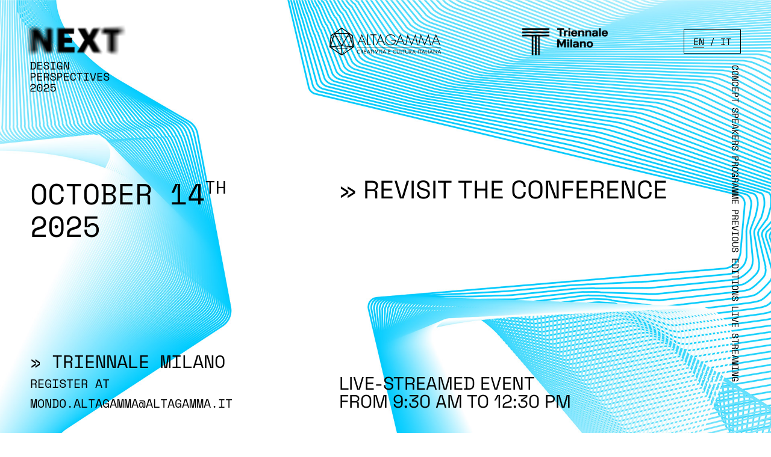

--- FILE ---
content_type: text/html; charset=UTF-8
request_url: https://www.nextdesignperspectives.com/
body_size: 7738
content:
<!doctype html>
<html lang="en-US">
<meta http-equiv="content-type" content="text/html;charset=UTF-8" />
<head>
<meta charset="UTF-8">
<meta name="viewport" content="width=device-width,initial-scale=1,user-scalable=0">
<!-- Google Tag Manager -->
<script>(function(w,d,s,l,i){w[l]=w[l]||[];w[l].push({'gtm.start':
new Date().getTime(),event:'gtm.js'});var f=d.getElementsByTagName(s)[0],
j=d.createElement(s),dl=l!='dataLayer'?'&l='+l:'';j.async=true;j.src=
'https://www.googletagmanager.com/gtm.js?id='+i+dl;f.parentNode.insertBefore(j,f);
})(window,document,'script','dataLayer','GTM-MXTW543R');</script>
<!-- End Google Tag Manager -->
<link rel="preconnect" href="https://fonts.googleapis.com/">
<link rel="preconnect" href="https://fonts.gstatic.com/" crossorigin>
<link href="https://fonts.googleapis.com/css2?family=Space+Mono:ital,wght@0,400;0,700;1,400;1,700&amp;display=swap" rel="stylesheet">
<link href="https://fonts.googleapis.com/css2?family=Space+Grotesk:wght@300;400;500;600;700&amp;display=swap" rel="stylesheet">
<meta name='robots' content='index, follow, max-image-preview:large, max-snippet:-1, max-video-preview:-1' />
<link rel="alternate" hreflang="en" href="/" />
<link rel="alternate" hreflang="it" href="/index-it.php" />

<!-- This site is optimized with the Yoast SEO plugin v17.4 - https://yoast.com/wordpress/plugins/seo/ -->
<title>NEXT DESIGN PERSPECTIVES</title>
<meta name="description" content="A conference on creativity and design, between wellbeing, longevity and new worlds. Since 2018 Next Design Perspectives explores global trends in creativity and design, and their impact on consumption, lifestyles, and the business models of cultural and creative industries. In this context, “design” is interpreted in its broadest and most cross-disciplinary meaning, as the culture of creation applied to multiple fields of thought and industry: design, fashion, jewelry, food, automotive, yachting, and more.The fifth edition is curated by Marco Sammicheli in partnership with Triennale Milano" />
<link rel="canonical" href="/index.php" />
<meta property="og:locale" content="en-US" />
<meta property="og:type" content="website" />
<meta property="og:title" content="NEXT DESIGN PERSPECTIVES" />
<meta property="og:description" content="A conference on creativity and design, between wellbeing, longevity and new worlds. Since 2018 Next Design Perspectives explores global trends in creativity and design, and their impact on consumption, lifestyles, and the business models of cultural and creative industries. In this context, “design” is interpreted in its broadest and most cross-disciplinary meaning, as the culture of creation applied to multiple fields of thought and industry: design, fashion, jewelry, food, automotive, yachting, and more.The fifth edition is curated by Marco Sammicheli in partnership with Triennale Milano" />
<meta property="og:url" content="https://www.nextdesignperspectives.com/index.php" />
<meta property="og:site_name" content="Next design perspectives" />
<meta name="twitter:card" content="summary_large_image" />
<link rel='stylesheet' href='/css/block-library/style.min6281.css' type='text/css' media='all' />
<link rel='stylesheet' href='/css/menu-item/style.min68b3.css' type='text/css' media='all' />
<link rel='stylesheet' href='/css/style.css?ver=1.03' type='text/css' media='all' />
<link rel='stylesheet' href='/css/custom.css?ver=1.03' type='text/css' media='all' />
<link rel='shortlink' href='/index.php' />

<link rel="icon" href="/img/2021/10/Logo-Next-2021_2022_Black_Favicon-1.png" sizes="32x32" />
<link rel="icon" href="/img/2021/10/Logo-Next-2021_2022_Black_Favicon-1.png" sizes="192x192" />
<link rel="apple-touch-icon" href="/img/2021/10/Logo-Next-2021_2022_Black_Favicon-1.png" />
<meta name="msapplication-TileImage" content="/img/2021/10/Logo-Next-2021_2022_Black_Favicon-1.png" />
<script src="/js/gsap/3.9.1/gsap.min.js"></script> 
<script src="/js/gsap/3.9.1/ScrollTrigger.min.js"></script>  
</head>

<body class="home page-template-default page" data-page-name="homePage">
<!-- Google Tag Manager (noscript) -->
<noscript><iframe src="https://www.googletagmanager.com/ns.html?id=GTM-MXTW543R"
height="0" width="0" style="display:none;visibility:hidden"></iframe></noscript>
<!-- End Google Tag Manager (noscript) -->
<div class="cursor">
    <div class="cursor__default">
        <svg class="i-cursor-def" xmlns="http://www.w3.org/2000/svg" width="35.26" height="35.26" viewBox="0 0 35.26 35.26">
            <path d="M35.26,5.22l-5.6,5.6L7.25,6.49l-.76.76,4.33,22.41-5.6,5.6-.38-.39L0,9.93,9.93,0,34.87,4.84Z" />
        </svg>
    </div>
    <div class="cursor__drag">
        <svg class="i-cursor-drag" width="121" height="62" viewBox="0 0 121 62" xmlns="http://www.w3.org/2000/svg">
            <path d="M44.022 26.2H47.242C48.4553 26.2 49.342 26.4893 49.902 27.068C50.462 27.6467 50.742 28.5707 50.742 29.84V32.36C50.742 33.6293 50.462 34.5533 49.902 35.132C49.342 35.7107 48.4553 36 47.242 36H44.022V34.894H44.862V27.292H44.022V26.2ZM47.074 34.908C47.5033 34.908 47.872 34.866 48.18 34.782C48.4973 34.698 48.7587 34.558 48.964 34.362C49.1693 34.1567 49.3187 33.886 49.412 33.55C49.5147 33.214 49.566 32.7893 49.566 32.276V29.924C49.566 29.4107 49.5147 28.986 49.412 28.65C49.3187 28.314 49.1693 28.048 48.964 27.852C48.7587 27.6467 48.4973 27.502 48.18 27.418C47.872 27.334 47.5033 27.292 47.074 27.292H46.038V34.908H47.074ZM58.9223 36H57.7463V32.724C57.7463 32.4813 57.6903 32.2947 57.5783 32.164C57.4663 32.0333 57.2703 31.968 56.9903 31.968H53.9383V36H52.7623V26.2H56.2623C56.7663 26.2 57.2049 26.2747 57.5783 26.424C57.9516 26.564 58.2596 26.7553 58.5023 26.998C58.7543 27.2407 58.9409 27.5253 59.0623 27.852C59.1929 28.1693 59.2583 28.5053 59.2583 28.86V29.28C59.2583 29.644 59.1556 30.008 58.9503 30.372C58.7543 30.736 58.4463 31.016 58.0263 31.212V31.38C58.3063 31.4267 58.5256 31.5387 58.6843 31.716C58.8429 31.8933 58.9223 32.1453 58.9223 32.472V36ZM53.9383 30.876H56.1223C56.7849 30.876 57.2749 30.736 57.5923 30.456C57.9189 30.1667 58.0823 29.7467 58.0823 29.196V28.944C58.0823 28.4493 57.9189 28.0527 57.5923 27.754C57.2749 27.446 56.7849 27.292 56.1223 27.292H53.9383V30.876ZM66.5285 33.564H62.3285L61.6145 36H60.3545L63.3225 26.2H65.5345L68.5025 36H67.2425L66.5285 33.564ZM64.3445 26.704L62.6505 32.472H66.2065L64.5125 26.704H64.3445ZM72.0628 31.296H76.4308V36H75.3388V34.824H75.1708C75.0121 35.2347 74.7321 35.566 74.3308 35.818C73.9295 36.07 73.4628 36.196 72.9308 36.196C71.8761 36.196 71.0455 35.8553 70.4388 35.174C69.8415 34.4927 69.5428 33.4987 69.5428 32.192V30.008C69.5428 28.7387 69.8461 27.754 70.4528 27.054C71.0595 26.354 71.9041 26.004 72.9868 26.004C73.5468 26.004 74.0415 26.0973 74.4708 26.284C74.9001 26.4613 75.2595 26.7133 75.5488 27.04C75.8381 27.3573 76.0575 27.7353 76.2068 28.174C76.3561 28.6033 76.4308 29.0653 76.4308 29.56V29.728H75.2548V29.56C75.2548 29.2427 75.2081 28.9347 75.1148 28.636C75.0308 28.3373 74.8955 28.076 74.7088 27.852C74.5315 27.6187 74.2981 27.4367 74.0088 27.306C73.7288 27.166 73.3881 27.096 72.9868 27.096C72.2308 27.096 71.6615 27.3713 71.2788 27.922C70.9055 28.4727 70.7188 29.196 70.7188 30.092V32.108C70.7188 33.0693 70.9055 33.8113 71.2788 34.334C71.6615 34.8473 72.2401 35.104 73.0148 35.104C73.7148 35.104 74.2608 34.88 74.6528 34.432C75.0541 33.984 75.2548 33.3587 75.2548 32.556V32.388H72.0628V31.296Z" />
            <path d="M109.112 43.4241V39.2001L119.192 32.3841V31.8081L109.112 24.9921V20.7681H109.4L120.632 28.3521V35.8401L109.4 43.4241H109.112ZM98.7441 43.4241V39.2001L108.824 32.3841V31.8081L98.7441 24.9921V20.7681H99.0321L110.264 28.3521V35.8401L99.0321 43.4241H98.7441Z" />
            <path d="M11.9761 43.4241L0.744141 35.8401L0.744141 28.3521L11.9761 20.7681H12.2641L12.2641 24.9921L2.18414 31.8081L2.18414 32.3841L12.2641 39.2001V43.4241H11.9761ZM22.3441 43.4241L11.1121 35.8401L11.1121 28.3521L22.3441 20.7681H22.6321V24.9921L12.5521 31.8081V32.3841L22.6321 39.2001L22.6321 43.4241H22.3441Z" />
            <circle cx="61" cy="31" r="30.5" />
        </svg>
    </div>
</div><header class="header wrapper js-header">
    <div class="header__left">
        <a class="header__logo-next" href="/"><img title="Next design perspectives" alt="Next design perspectives" src="/img/2025/header-logo-next.png"> </a>
    </div>
    <div class="header__center">
        <a class="header__logo-alta" href="https://altagamma.it/" target="_blank"><img title="Logo Altagamma" alt="Logo Altagamma" src="/img/2021/10/header-logo-alta.svg"></a> 
    </div>
    <div class="header__right">
    <div class="header__right-content">
        <img class="header__spaz-image" src="/img/2025/spaz.png" alt="SPAZ">
        <a href="https://triennale.org/" target="_blank"><img class="header__triennale-image" src="/img/2025/triennale-logo.png" alt="Triennale"></a>
        <div class="header__right-elements">
            <div class="header__langs"> 
                <a class='header__lang header__lang--current' data-anim-text='fast' href='/'>En</a> / 
                <a class='header__lang ' data-anim-text='fast' href='/index-it.php'>It</a> 
            </div>
            <div class="header__burger js-burger">
                <svg class="i-burger" xmlns="http://www.w3.org/2000/svg" width="38" height="22" viewBox="0 0 38 22">
                    <line class="i-burger__top" y1="1" x2="38" y2="1" fill="none" stroke-width="2"/>
                    <line class="i-burger__center" y1="11.29" x2="38" y2="11.29" fill="none" stroke-width="2"/>
                    <line class="i-burger__bottom" y1="21" x2="38" y2="21" fill="none" stroke-width="2"/>
                </svg>
            </div>
        </div>
    </div>
</div>
    <div class="header__aside js-menu">
        
            <ul class="header__menu">
                <li> <a class="header__link header__link--mobile" href="https://www.youtube.com/playlist?list=PLn2WlqeKetbVrr7TbHZ9vkvL3L1DDHZEE" target="">Watch the event</a> </li> 
                <li><a class="header__link voci-menu" id="" href="/en/concept/" data-anim-text="fast">Concept</a></li>
                <li><a class="header__link voci-menu" id=""  href="/en/speakers/" data-anim-text="fast">Speakers</a></li>
                <li><a class="header__link voci-menu" id="" href="/en/programme/" data-anim-text="fast">Programme</a></li>
                <li><a class="header__link voci-menu" id="" href="/en/previous-editions/" data-anim-text="fast">Previous Editions</a></li>
                <li><a class="header__link voci-menu"  id="" href="/en/live-streaming/" data-anim-text="fast">Live Streaming</a></li>
                <div class="logo__menu">
                    <a href="https://altagamma.it/" target="_blank"><img class="logo_menu_mobile" title="Logo Altagamma" alt="Logo Altagamma" src="/img/2021/10/header-logo-alta.svg"></a>
                    <a href="https://triennale.org/" target="_blank"><img class="logo_menu_mobile" src="/img/2025/triennale-logo.png" alt="Triennale"></a>
                </div> 
            </ul>
        
        
        <div class="header__copyright"><span data-anim-text="fast">Fondazione Altagamma</span> - <span data-anim-text="fast">Via Montenapoleone, 9 / 20121 Milano</span> - <a class="btn-underline" href="mailto:altagamma@altagamma.it" data-anim-text="fast">altagamma@altagamma.it</a> - <a class="btn-underline" href="mailto:info@nextdesignperspectives.com" data-anim-text="fast">info@nextdesignperspectives.com</a></div>
    </div>
</header>
<div class="video-bg js-background slideshow-container">
        <img class="slide" src="/img/2025/sfondo-1.jpg" alt="Background">
    <img class="slide" src="/img/2025/sfondo-2.jpg" alt="Background">
    <img class="slide" src="/img/2025/sfondo-3.jpg" alt="Background">
    <img class="slide" src="/img/2025/sfondo-4.jpg" alt="Background">
    <img class="slide" src="/img/2025/sfondo-5.jpg" alt="Background">
    <img class="slide" src="/img/2025/sfondo-6.jpg" alt="Background">
</div><main>
    <section class="hero wrapper">
        <div class="hero__container container">
            <div class="hero__left font-size-6">
                <div class="content-home">
                    <div class="width-100">
                        <div class="hero__info">
                        <p id="" class="font-size-3 time-desk"><span data-anim-text="medium">OCTOBER 14<sup>th</sup></span>
                        <span class="hero__time" data-anim-text="medium">2025</span></p>
                        <p class="font-size-3 time-mobile"><span data-anim-text="medium">OCTOBER 14<sup>th</sup>, 2025</span></p>
                        </div>
                        <br id="spazio-desk" />
                    </div>
                    <div class="width-100 mt-auto pt-30">
                        <a class="hero__link font-size-6" href="https://triennale.org/" target="_blank" data-anim-text="medium">» triennale milano</a><br>
                        <a class="hero__link font-size-7" href="mailto:mondo.altagamma@altagamma.it?subject=Register%20Next%20design%20perspectives" target="_blank"><span data-anim-text="medium">Register at mondo.altagamma@altagamma.it</span></a>  
                                            </div>                    
                </div>
                
                
            </div>
            <div class="hero__right font-size-6"> 
                 
                <div class="content-home">
                    <div class="width-100">
                                        
                        <span data-anim-text="medium" class="font-size-4"><a href="/en/live-streaming/">»   REVISIT THE CONFERENCE</a></span>
                    </div>
                    <div class="width-100 mt-auto pt-30">
                        <a class="hero__link" href="#" > <span data-anim-text="medium">LIVE-STREAMED EVENT </span><br>
                            <span data-anim-text="medium" style="text-transform: uppercase">from 9:30 am to 12:30 pm</span>
                            <mark>»</mark>
                        </a> 
                    </div>
                    
                </div>
            </div>
        </div>
    </section>
    <div class="marquee font-size-4">
        <div class="marquee__inner" aria-hidden="true" ref="inner">
            <div class="marquee__part">
                <svg width="23" height="24" viewBox="0 0 23 24" fill="none" xmlns="http://www.w3.org/2000/svg">
                    <path d="M11.783 0.575999L11.783 4.8L1.70302 11.616L1.70302 12.192L11.783 19.008L11.783 23.232L11.495 23.232L0.26302 15.648L0.263021 8.16L11.495 0.575999L11.783 0.575999ZM22.151 0.576L22.151 4.8L12.071 11.616L12.071 12.192L22.151 19.008L22.151 23.232L21.863 23.232L10.631 15.648L10.631 8.16L21.863 0.576L22.151 0.576Z"
          fill="black"/>
                </svg>
                <span data-anim-text="slow">SEE YOU NEXT OCTOBER 14<sup>TH</sup>, 2025</span> </div>
            <div class="marquee__part">
                <svg width="23" height="24" viewBox="0 0 23 24" fill="none" xmlns="http://www.w3.org/2000/svg">
                    <path d="M11.783 0.575999L11.783 4.8L1.70302 11.616L1.70302 12.192L11.783 19.008L11.783 23.232L11.495 23.232L0.26302 15.648L0.263021 8.16L11.495 0.575999L11.783 0.575999ZM22.151 0.576L22.151 4.8L12.071 11.616L12.071 12.192L22.151 19.008L22.151 23.232L21.863 23.232L10.631 15.648L10.631 8.16L21.863 0.576L22.151 0.576Z"
          fill="black"/>
                </svg>
                <span data-anim-text="slow">SEE YOU NEXT OCTOBER 14<sup>TH</sup>, 2025</span> </div>
            <div class="marquee__part">
                <svg width="23" height="24" viewBox="0 0 23 24" fill="none" xmlns="http://www.w3.org/2000/svg">
                    <path d="M11.783 0.575999L11.783 4.8L1.70302 11.616L1.70302 12.192L11.783 19.008L11.783 23.232L11.495 23.232L0.26302 15.648L0.263021 8.16L11.495 0.575999L11.783 0.575999ZM22.151 0.576L22.151 4.8L12.071 11.616L12.071 12.192L22.151 19.008L22.151 23.232L21.863 23.232L10.631 15.648L10.631 8.16L21.863 0.576L22.151 0.576Z"
          fill="black"/>
                </svg>
                <span data-anim-text="slow">SEE YOU NEXT OCTOBER 14<sup>TH</sup>, 2025</span> </div>
            <div class="marquee__part">
                <svg width="23" height="24" viewBox="0 0 23 24" fill="none" xmlns="http://www.w3.org/2000/svg">
                    <path d="M11.783 0.575999L11.783 4.8L1.70302 11.616L1.70302 12.192L11.783 19.008L11.783 23.232L11.495 23.232L0.26302 15.648L0.263021 8.16L11.495 0.575999L11.783 0.575999ZM22.151 0.576L22.151 4.8L12.071 11.616L12.071 12.192L22.151 19.008L22.151 23.232L21.863 23.232L10.631 15.648L10.631 8.16L21.863 0.576L22.151 0.576Z"
          fill="black"/>
                </svg>
                <span data-anim-text="slow">SEE YOU NEXT OCTOBER 14<sup>TH</sup>, 2025</span> </div>
            <div class="marquee__part">
                <svg width="23" height="24" viewBox="0 0 23 24" fill="none" xmlns="http://www.w3.org/2000/svg">
                    <path d="M11.783 0.575999L11.783 4.8L1.70302 11.616L1.70302 12.192L11.783 19.008L11.783 23.232L11.495 23.232L0.26302 15.648L0.263021 8.16L11.495 0.575999L11.783 0.575999ZM22.151 0.576L22.151 4.8L12.071 11.616L12.071 12.192L22.151 19.008L22.151 23.232L21.863 23.232L10.631 15.648L10.631 8.16L21.863 0.576L22.151 0.576Z"
          fill="black"/>
                </svg>
                <span data-anim-text="slow">SEE YOU NEXT OCTOBER 14<sup>TH</sup>, 2025</span> </div>
            <div class="marquee__part">
                <svg width="23" height="24" viewBox="0 0 23 24" fill="none" xmlns="http://www.w3.org/2000/svg">
                    <path d="M11.783 0.575999L11.783 4.8L1.70302 11.616L1.70302 12.192L11.783 19.008L11.783 23.232L11.495 23.232L0.26302 15.648L0.263021 8.16L11.495 0.575999L11.783 0.575999ZM22.151 0.576L22.151 4.8L12.071 11.616L12.071 12.192L22.151 19.008L22.151 23.232L21.863 23.232L10.631 15.648L10.631 8.16L21.863 0.576L22.151 0.576Z"
          fill="black"/>
                </svg>
                <span data-anim-text="slow">SEE YOU NEXT OCTOBER 14<sup>TH</sup>, 2025</span> </div>
            <div class="marquee__part">
                <svg width="23" height="24" viewBox="0 0 23 24" fill="none" xmlns="http://www.w3.org/2000/svg">
                    <path d="M11.783 0.575999L11.783 4.8L1.70302 11.616L1.70302 12.192L11.783 19.008L11.783 23.232L11.495 23.232L0.26302 15.648L0.263021 8.16L11.495 0.575999L11.783 0.575999ZM22.151 0.576L22.151 4.8L12.071 11.616L12.071 12.192L22.151 19.008L22.151 23.232L21.863 23.232L10.631 15.648L10.631 8.16L21.863 0.576L22.151 0.576Z"
          fill="black"/>
                </svg>
                <span data-anim-text="slow">SEE YOU NEXT OCTOBER 14<sup>TH</sup>, 2025</span> </div>
        </div>
    </div>    
</main>

<footer class="footer wrapper-section">
    <div class="container">
        <div class="footer__top">
            <div class="footer__partners">
                <h4 class="footer__title" data-anim-text="fast">SPONSOR</h4>
                <div class="footer__logos" id="keyy">
                                        <a href="https://www.occstrategy.com/" target="_blank" id="footer-uno"><img class="key-id" id="img-ocec" alt="OC&C Strategy Consultants" src="/img/2025/ocec.png"></a> </div>
            </div>
            <!--Media partner-->
            <div class="media-partner">
                <h4 class="footer__title" data-anim-text="fast">MEDIA PARTNERS</h4>
                <div class="footer__logos" id="loghi-media"> 
                    
                    <!--<marquee behavior="scroll" direction="left" onmouseover="this.stop();" onmouseout="this.start();">-->
                    <div class="marque-media">
                        <div class="marque-media-content" id="media-desk">
                            <div class="marque-media-tag"><a href="https://www.ad-italia.it/" target="_blank"> <img title="AD" alt="AD" src="/img/2022/09/AD.svg"> </a></div>
                            <div class="marque-media-tag"><a href="https://www.domusweb.it/en.html" target="_blank"> <img title="Domus" alt="Domus" src="/img/2022/09/Domus.svg"> </a></div>
                            <div class="marque-media-tag"><a href="https://www.elledecor.com/it/" target="_blank"> <img title="Decor" alt="Decor" src="/img/2022/09/Decor.svg"> </a></div>
                            <div class="marque-media-tag"><a href="https://www.internimagazine.com/" target="_blank"> <img title="Interni" alt="Interni" src="/img/2025/interni_logo.svg"> </a></div>
                            <div class="marque-media-tag"><a href="https://living.corriere.it/" target="_blank"> <img title="Living" alt="Living" src="/img/2022/09/Living.svg"> </a></div>
                            <div class="marque-media-tag"><a href="https://design.pambianconews.com/" target="_blank"> <img title="Pambianco-6" alt="Pambianco-6" src="/img/2022/10/Pambianco-6.svg"> </a></div>
                            <div class="marque-media-tag"><a href="https://www.marieclaire.it/casa/" target="_blank"> <img title="Marie Claire Maison" alt="Marie Claire Maison" src="/img/2025/mcmaison.svg?ver=1.01"> </a></div>
                            <div class="marque-media-tag"><a href="https://www.ad-italia.it/" target="_blank"> <img title="AD" alt="AD" src="/img/2022/09/AD.svg"> </a></div>
                            <div class="marque-media-tag"><a href="https://www.domusweb.it/en.html" target="_blank"> <img title="Domus" alt="Domus" src="/img/2022/09/Domus.svg"> </a></div>
                            <div class="marque-media-tag"><a href="https://www.elledecor.com/it/" target="_blank"> <img title="Decor" alt="Decor" src="/img/2022/09/Decor.svg"> </a></div>
                            <div class="marque-media-tag"><a href="https://www.internimagazine.com/" target="_blank"> <img title="Interni" alt="Interni" src="/img/2025/interni_logo.svg"> </a></div>
                            <div class="marque-media-tag"><a href="https://living.corriere.it/" target="_blank"> <img title="Living" alt="Living" src="/img/2022/09/Living.svg"> </a></div>
                            <div class="marque-media-tag"><a href="https://design.pambianconews.com/" target="_blank"> <img title="Pambianco-6" alt="Pambianco-6" src="/img/2022/10/Pambianco-6.svg"> </a> </div>
                            <div class="marque-media-tag"><a href="https://www.marieclaire.it/casa/" target="_blank"> <img title="Marie Claire Maison" alt="Marie Claire Maison" src="/img/2025/mcmaison.svg?ver=1.01"> </a></div>
                        </div>
                        <div class="marque-media-content" id="media-mobile">
                            <div class="marque-media-tag"><a href="https://www.ad-italia.it/" target="_blank"><img title="AD" alt="AD" src="/img/2022/09/AD.svg"></a></div>
                            <div class="marque-media-tag"><a href="https://www.domusweb.it/en.html" target="_blank"> <img title="Domus" alt="Domus" src="/img/2022/09/Domus.svg"> </a></div>
                            <div class="marque-media-tag"><a href="https://www.elledecor.com/it/" target="_blank"> <img title="Decor" alt="Decor" src="/img/2022/09/Decor.svg"> </a></div>
                            <div class="marque-media-tag"><a href="https://www.internimagazine.com/" target="_blank"> <img title="Interni" alt="Interni" src="/img/2025/interni_logo.svg"> </a></div>
                            <div class="marque-media-tag"><a href="https://living.corriere.it/" target="_blank"> <img title="Living" alt="Living" src="/img/2022/09/Living.svg"> </a></div>
                            <div class="marque-media-tag"><a href="https://design.pambianconews.com/" target="_blank"> <img title="Pambianco-6" alt="Pambianco-6" src="/img/2022/10/Pambianco-6.svg"> </a></div>
                            <div class="marque-media-tag"><a href="https://www.marieclaire.it/casa/" target="_blank"> <img title="Marie Claire Maison" alt="Marie Claire Maison" src="/img/2025/mcmaison.svg?ver=1.01"> </a></div>
                            <div class="marque-media-tag"><a href="https://www.ad-italia.it/" target="_blank"><img title="AD" alt="AD" src="/img/2022/09/AD.svg"></a></div>
                            <div class="marque-media-tag"><a href="https://www.domusweb.it/en.html" target="_blank"> <img title="Domus" alt="Domus" src="/img/2022/09/Domus.svg"> </a></div>
                            <div class="marque-media-tag"><a href="https://www.elledecor.com/it/" target="_blank"> <img title="Decor" alt="Decor" src="/img/2022/09/Decor.svg"> </a></div>
                            <div class="marque-media-tag"><a href="https://www.internimagazine.com/" target="_blank"> <img title="Interni" alt="Interni" src="/img/2025/interni_logo.svg"> </a></div>
                            <div class="marque-media-tag"><a href="https://living.corriere.it/" target="_blank"> <img title="Living" alt="Living" src="/img/2022/09/Living.svg"> </a></div>
                            <div class="marque-media-tag"><a href="https://design.pambianconews.com/" target="_blank"> <img title="Pambianco-6" alt="Pambianco-6" src="/img/2022/10/Pambianco-6.svg"> </a></div>
                            <div class="marque-media-tag"><a href="https://www.marieclaire.it/casa/" target="_blank"> <img title="Marie Claire Maison" alt="Marie Claire Maison" src="/img/2025/mcmaison.svg?ver=1.01"> </a></div>
                        </div>
                    </div>
                    <!--</marquee>--> 
                </div>
            </div>
            <div class="footer__copyright">
                <h4 class="footer__title" data-anim-text="fast">Creative direction</h4>
                <div class="footer__logos"> <a href="https://nascentdesign.com/" target="_blank"> <img title="logo-nascent" alt="logo-nascent" src="/img/2021/10/logo-nascent.svg"> </a> </div>
            </div>
        </div>
        <div class="footer__bottom">
            <div class="footer__contact"><span data-anim-text="fast">Fondazione Altagamma</span> - <span data-anim-text="fast">Via Montenapoleone, 9 / 20121 Milano</span> - <a class="btn-underline" href="mailto:mondo.altagamma@altagamma.it" data-anim-text="fast">mondo.altagamma@altagamma.it</a><br><a class="btn-underline" href="/en/cookie-policy/" data-anim-text="fast">Cookie Policy</a> - <a class="btn-underline" href="/en/privacy-policy/" data-anim-text="fast">Privacy Policy</a></div>
            <div class="footer__socials"> <a class="footer__social"
                           href="https://www.facebook.com/NextDesignPerspectives/"
                           target="_blank"> <img title="i-facebook" alt="i-facebook" src="/img/2021/10/i-facebook.svg" > </a> <a class="footer__social"
                           href="https://twitter.com/nextdesignp"
                           target="_blank"> <img title="i-twitter" alt="i-twitter" src="/img/2021/10/i-twitter.svg" > </a> <a class="footer__social"
                           href="https://www.instagram.com/next_design_perspectives/"
                           target="_blank"> <img title="i-instagram" alt="i-instagram" src="/img/2021/10/i-instagram.svg" > </a> <a class="footer__social"
                           href="https://www.linkedin.com/company/11852791/admin/"
                           target="_blank"> <img title="i-linkedin" alt="i-linkedin" src="/img/2021/10/i-linkedin.svg" > </a> </div>
        </div>
    </div>
</footer>
<svg width="0" height="0" style="display:block">
    <clipPath id="speaker-form-0" clipPathUnits="objectBoundingBox">
        <path d="M1,1 H0 V0 h1 V1"/>
    </clipPath>
    <clipPath id="speaker-form-1" clipPathUnits="objectBoundingBox">
        <path d="M0.086,0.131 L0.001,0.569 C-0.001,0.581,0,0.592,0.004,0.603 L0.112,0.865 C0.116,0.876,0.125,0.885,0.135,0.89 C0.146,0.894,0.159,0.894,0.169,0.89 L0.261,0.861 C0.271,0.857,0.283,0.857,0.293,0.861 C0.304,0.865,0.312,0.873,0.317,0.883 L0.362,0.977 L0.363,0.977 C0.367,0.984,0.372,0.99,0.379,0.994 C0.386,0.998,0.394,1,0.403,1 L0.914,1 H0.916 C0.922,1,0.928,0.999,0.933,0.997 C0.94,0.994,0.947,0.989,0.952,0.982 C0.957,0.976,0.96,0.968,0.961,0.96 L0.999,0.561 V0.56 C1,0.544,0.999,0.529,0.993,0.515 L0.818,0.028 C0.814,0.019,0.807,0.011,0.799,0.006 C0.79,0.001,0.78,-0.001,0.77,0 L0.769,0.001 L0.38,0.053 H0.379 L0.125,0.093 C0.116,0.095,0.107,0.099,0.1,0.106 C0.093,0.113,0.088,0.122,0.086,0.131"></path>
    </clipPath>
    <clipPath id="speaker-form-2" clipPathUnits="objectBoundingBox">
        <path d="M0.326,1 H0.84 C0.848,1,0.855,0.998,0.861,0.994 C0.867,0.99,0.872,0.985,0.875,0.978 C0.878,0.971,0.879,0.964,0.878,0.957 C0.876,0.95,0.873,0.943,0.869,0.938 L0.803,0.863 C0.797,0.856,0.792,0.848,0.79,0.84 C0.787,0.831,0.786,0.822,0.787,0.814 C0.787,0.805,0.79,0.796,0.794,0.788 C0.798,0.78,0.804,0.774,0.811,0.768 L0.925,0.677 C0.942,0.663,0.953,0.644,0.957,0.622 L1,0.313 V0.313 C1,0.297,1,0.28,0.996,0.265 C0.991,0.25,0.981,0.236,0.969,0.226 L0.737,0.014 L0.735,0.012 C0.726,0.004,0.715,0,0.704,0 H0.427 C0.41,0,0.394,0.003,0.378,0.008 L0.069,0.119 C0.049,0.126,0.032,0.139,0.021,0.156 C0.009,0.173,0.002,0.193,0.002,0.214 V0.568 C0.002,0.595,0.01,0.622,0.023,0.646 L0.182,0.918 C0.197,0.943,0.218,0.963,0.243,0.978 C0.268,0.992,0.297,1,0.326,1"></path>
    </clipPath>
    <clipPath id="speaker-form-3" clipPathUnits="objectBoundingBox">
        <path d="M0.806,1 C0.814,1,0.823,0.998,0.83,0.993 L0.907,0.947 C0.92,0.939,0.93,0.927,0.935,0.913 C0.94,0.898,0.941,0.883,0.936,0.868 L0.846,0.582 C0.845,0.578,0.845,0.574,0.845,0.57 C0.846,0.566,0.847,0.562,0.849,0.558 C0.851,0.555,0.854,0.552,0.858,0.549 C0.861,0.547,0.865,0.545,0.869,0.545 L0.962,0.528 C0.973,0.526,0.982,0.52,0.989,0.512 C0.996,0.504,1,0.493,1,0.482 V0.246 C1,0.218,0.99,0.191,0.973,0.17 C0.955,0.148,0.93,0.134,0.903,0.128 L0.773,0.103 C0.723,0.093,0.663,0.081,0.613,0.071 C0.612,0.071,0.612,0.072,0.612,0.072 C0.611,0.072,0.611,0.071,0.611,0.071 C0.586,0.066,0.558,0.06,0.533,0.055 C0.445,0.037,0.356,0.02,0.268,0.002 C0.263,0.001,0.257,0,0.252,0 C0.249,0,0.247,0,0.244,0 C0.228,0.001,0.212,0.005,0.198,0.014 C0.194,0.016,0.19,0.019,0.187,0.022 C0.182,0.026,0.178,0.03,0.173,0.035 L0.173,0.035 C0.159,0.052,0.14,0.072,0.126,0.088 C0.103,0.114,0.077,0.143,0.055,0.169 V0.169 C0.05,0.175,0.039,0.187,0.034,0.193 C0.029,0.198,0.019,0.209,0.014,0.215 L0.011,0.218 C0.01,0.22,0.008,0.221,0.007,0.223 C0.002,0.232,-0.001,0.242,0,0.252 V0.253 L0.003,0.276 L0.004,0.285 C0.01,0.335,0.017,0.391,0.023,0.441 L0.025,0.455 L0.026,0.462 C0.027,0.473,0.03,0.494,0.031,0.504 V0.506 C0.032,0.512,0.034,0.526,0.035,0.537 C0.036,0.54,0.037,0.544,0.04,0.546 C0.042,0.548,0.045,0.55,0.049,0.55 C0.054,0.55,0.058,0.552,0.062,0.555 C0.066,0.558,0.069,0.562,0.07,0.567 C0.074,0.583,0.079,0.605,0.083,0.621 L0.085,0.627 L0.093,0.66 C0.101,0.692,0.11,0.734,0.118,0.766 C0.121,0.776,0.126,0.797,0.128,0.807 L0.129,0.809 C0.131,0.818,0.137,0.844,0.139,0.853 C0.14,0.858,0.149,0.903,0.15,0.906 C0.151,0.938,0.17,0.968,0.198,0.985 C0.211,0.994,0.227,0.998,0.243,0.999 C0.244,0.999,0.244,0.999,0.244,0.999 V0.999 C0.245,0.999,0.245,0.999,0.246,0.999 C0.247,0.999,0.249,0.999,0.25,0.999 C0.251,0.999,0.251,0.999,0.252,0.999 V0.999 L0.806,1"></path>
    </clipPath>
</svg>
<script type='text/javascript' src='/js/backend28f2.js?ver=1678209066' id='backend-js'></script> 
<script type='text/javascript' src='/js/frontend28f2.js?ver=1678209066' id='frontend-js'></script> 
<script>
 document.addEventListener('DOMContentLoaded', function() {
    const slides = document.querySelectorAll('.slide');
    let currentSlide = 0;
    const intervalTime = 10000; // Cambia ogni 10 secondi
    const fadeTime = 1500;      // 1.5 secondi = deve corrispondere al CSS

    // Seleziona un indice casuale come punto di partenza
    if (slides.length > 0) {
        currentSlide = Math.floor(Math.random() * slides.length);
        slides[currentSlide].style.opacity = 1;
    }

    // Funzione per crossfade
    function nextSlide() {
        const nextIndex = (currentSlide + 1) % slides.length;

        // Rendi visibile la prossima slide (sotto quella corrente)
        slides[nextIndex].style.opacity = 1;

        // Dopo un attimo, inizia a dissolvere quella corrente
        setTimeout(() => {
            slides[currentSlide].style.opacity = 0;
            currentSlide = nextIndex;
        }, 100); // Breve ritardo per garantire sovrapposizione
    }

    // Avvia lo slideshow
    if (slides.length > 1) {
        setInterval(nextSlide, intervalTime);
    }
});   
</script> 
   
</body>
</html>


--- FILE ---
content_type: text/css
request_url: https://www.nextdesignperspectives.com/css/style.css?ver=1.03
body_size: 14306
content:
.cms-editor strong {
    font-weight: 700
}

.cms-editor .btn, .cms-editor .button {
    text-decoration: none
}

.cms-editor blockquote {
    margin: 1.5em 10px;
    padding: .5em 10px;
    quotes: "“" "”" "‘" "’"
}

.cms-editor blockquote:before {
    content: open-quote;
    font-size: 4em;
    line-height: .1em;
    margin-right: .25em;
    vertical-align: -.4em
}

.cms-editor blockquote p {
    display: inline
}

.cms-editor hr {
    border: 0;
    border-bottom: 1px solid
}

.cms-editor em {
    font-style: italic
}

.cms-editor ol, .cms-editor ul {
    margin: 15px 15px 0;
    text-align: left
}

.cms-editor ul {
    list-style-type: disc
}

.cms-editor ol {
    list-style-type: decimal
}

#keyy img {
    float: left !important;
    width: 12% !important;
    display: block !important;
}
#keyy {
    display: block;
}
/*All pages template*/
.pages-list {
    display: flex;
    padding: 155px 0;
    flex-direction: column;
    justify-content: center;
    align-items: center;
}
.pages-list ul {
    display: flex;
    flex-direction: column;
    justify-content: center;
    align-items: center;
    margin-bottom: 40px;
}
.pages-list ul:last-child {
    margin-bottom: 0px;
}
.pages-list ul h3 {
    display: block;
    text-align: center;
    font-size: 28px;
}
.pages-list ul a {
    display: block;
    padding: 25px;
    text-align: center;
    font-size: 15px;
}
.pages-list ul a:hover {
    text-decoration: underline;
}
/*Da nascondere*/
section.speakers-section.wrapper,
/*ul.header__menu li:nth-child(3)*/
section.programme.wrapper {
    /*display: none !important;*/
}
/*Amimazione immagini artisti da togliere*/
rect {
    fill: #ff000000 !important;
}
.speaker:hover .speaker__img svg image {
    opacity: 1 !important;
}
.speaker:hover .speaker__img svg image {
    clip-path: none !important;
}
h3.speaker__name.h2:hover,
h4.speaker__curator.h4:hover,
h3.speaker__name.h2,
h4.speaker__curator.h4 {
    color: #000 !important;
}
.speaker__img svg path {
    transition: none !important;
    transform: none !important;
}
.speaker__img image {
    clip-path: none !important;
}
/*****/
mark{
	display: none !important;
}
.concept-section .container-smaller {
    border-bottom: none !important;
}
p.hero__info {
    font-size: 55px !important;
    font-weight: 500 !important;
}
sup {
    font-size: 60% !important;
    vertical-align: top !important;
}
.previous-container {
    max-width: 90% !important;
}
.previous-grid {
    grid-template-columns: repeat(4,1fr) !important;
}
.previous-item__img-middle {
    max-width: 49% !important;
    background: #fff0 !important;
}
.concept-text.txt {
    text-transform: uppercase !important;
    text-align: center !important;
	padding-top: 150px !important;
    padding-left: 4% !important;
}
.concept-content__right {
    margin-top: 0px !important;
}
.concept-text__name {
    display: none !important;
}
.speaker__curator {
    max-width: 311px !important;
    margin: 0 auto !important;
}
.speaker__bio-btn.h4 {
    display: none !important;
}
.concept-text.txt p {
    max-width: 620px !important;
	font-size: 30px !important;
}
#firstrow, #secondrow, #thirdrow {
    width: 100%;
	padding-left: 155px;
}
#firstrow p, #secondrow  p, #thirdrow p{
    width: 100%;
    max-width: 90%;
    font-size: 24px;
}
#firstrow p strong, #secondrow  p strong, #thirdrow p strong{
    font-weight: bolder !important;
}

#firstrow {
    margin-bottom: 80px;
}
#secondrow {
    padding-left: 29%;
	margin-bottom: 80px;
}
#thirdrow{
    margin-bottom: 170px !important;
}
.concept-content {
    padding-bottom: 120px !important;
}
.footer__partners .footer__logos img:nth-child(1) {
    margin-top: -13px !important;
}
.mobile-comma{
	display: none !important;
}
section.programme.wrapper {
    padding-top: 280px !important;
}
section.previous-section.wrapper-section {
    /*padding-top: 22% !important;
	padding-bottom: 25% !important;*/
	padding-top: 20% !important;
    /*height: 100vh;
    height: calc(var(--vh, 1vh)*100);*/
}
.previous-container {
    padding-bottom: 0px !important;
}
section.programme.wrapper {
	padding-bottom: 50px;
}
#loghi-media a{
	float: left;
	display: flex;
}
/*Collapse*/
.collapsible {
	color: #000;
	cursor: pointer;
	padding: 18px;
	width: 100%;
	border: none;
	text-align: left;
	outline: none;
	font-size: 15px;
	border-top: solid 1px;
    padding-top: 45px;
    padding-bottom: 40px;
	padding-left: 0;
}
.active, .collapsible:hover {
  /*background-color: #555;*/
}
.collapsible:after {
	content: ' ';
    width: 45px;
    height: 45px;
    float: right;
    background-image: url(/img/2022/09/expand-p.png);
    margin-left: 5px;
	transition: transform .4s ease-out;
	background-position: center;
	background-size: 45px;
}
.active:after {
	/*content: "\0058";*/
	transform: rotate(314deg);
}
.collapsible:hover:after {
    transform: rotate(180deg);
}
button.collapsible.active:hover:after {
    transform: rotate(135deg) !important;
}
.content-collapse {
  padding: 0 18px;
  max-height: 0;
  overflow: hidden;
  transition: max-height 0.2s ease-out;
  padding-left: 12%;
}
/*Fine Collapse*/
.programme-item__time {
    width: 12% !important;
    float: left !important;
	display: block !important;
    padding-right: 15px;
}
.programme-item__time p {
    margin-right: 0px !important;
	padding-top: 5px !important;
	font-family: 'Space Mono', monospace !important;
    font-size: 20px !important;
    font-weight: 400 !important;
}
.programme-item__title {
    width: 80% !important;
    float: left !important;
	display: block !important;
}
.programme-item__title-desc{
	margin-bottom: 0px !important;
}
.programme-container {
    margin-left: 0px !important;
}
.programme-item__title-desc {
    text-transform: uppercase !important;
}
.programme-schedule {
    padding-left: 0px !important;
}
.programme-item__title-desc {
    font-size: 30px !important;
	font-family: 'Space Mono', monospace !important;
	font-weight: 400 !important;
	line-height: 33px !important;
}
.programme-container {
    width: 95% !important;
}
#contenuto-collapse {
    margin-bottom: 50px;
	display: flex;
	width: 90%; 
}
#collapse-sinistra,
#collapse-destra{
	/*width: 50%;*/
    width: 90%;
}
#collapse-sinistra {
    padding-right: 3%;
}
.programme-item__title-info{
	margin-top: 0px !important;
	font-family: 'Space Mono', monospace !important;
	font-size: 15px !important;
    text-transform: uppercase !important;
    line-height: 19px !important;
    font-weight: 400 !important;
}
.programme-item__title-name{
	font-family: 'Space Mono', monospace !important;
	font-size: 20px !important;
}
.programme-item__title-name .smaller {
	font-family: 'Space Mono', monospace !important;
    font-size: 13px !important;
}
#sep {
    background-color: black !important;
    height: 1px !important;
    border: none !important;
    width: 100% !important;
}
#spazio-p {
    height: 15px;
}
#collaborazione {
    display: flex !important;
}
#sovratitolo {
    text-transform: initial;
    font-size: 15px;
    font-family: 'Space Grotesk', sans-serif;
	line-height: 25px;
    font-weight: 400;
}
.marquee {
    margin: 100px 85px 170px 50px !important; 
}
#live-title {
	font-size: 72%;
    /*font-size: 48px;*/
    line-height: 48px;
    font-weight: 400;
    font-family: 'Space Mono', monospace;
	margin-bottom: 20px;
}
#countdown {	
	margin-bottom: 50px;
}
#container-contdown {
    max-width: 80% !important;
	height: 75% !important;
}
.voci-menu {
    text-transform: uppercase;
}
.header__link#menu-active::after {
    width: 100%;
}
.concept-content {
    display: block !important;
}
.concept-text.txt, .concept-text.txt p {
    width: 100% !important;
    margin: 0 auto !important;
    max-width: 90% !important;
}
.concept-text.txt {
    margin-bottom: 80px !important;
}
.mask1 {
	margin-bottom: 50px;
	width: 430px;
  -webkit-mask-image: url('/img/2022/09/shape-a-w.png');
  mask-image: url('/img/2022/09/shape-a-w.png');
  -webkit-mask-size: 430px;
  mask-size: 430px;
  -webkit-mask-repeat: no-repeat;
  mask-repeat: no-repeat;    
}
.mask1:hover {
  -webkit-mask-image: url('/img/2022/09/shape-b-w.png');
  mask-image: url('/img/2022/09/shape-b-w.png');
  -webkit-mask-size: 430px;
  mask-size: 430px;
  -webkit-mask-repeat: no-repeat;
  mask-repeat: no-repeat;    
}
/*Shape*/
div.clipboard,
div.box{
	display:inline-block;
	width:430px;
	filter:url(#round);
}
.clipboard {
	margin: 0 auto;
	margin-bottom: 30px !important;
	width: 430px;
	height: 430px;
	background-size: cover;
	background-position: center center;
	shape-inside: polygon(79% 0, 37% 5%, 13% 9%, 9% 11%, 7% 17%, 0% 59%, 2% 64%, 11% 87%, 14% 90%, 20% 88%, 27% 86%, 30% 87%, 36% 99%, 40% 100%, 93% 100%, 96% 98%, 98% 80%, 99% 65%, 100% 55%, 96% 42%, 90% 26%, 82% 3%);
	transition: all 0.3s ease; 
	-webkit-clip-path: polygon(79% 0, 37% 5%, 13% 9%, 9% 11%, 7% 17%, 0% 59%, 2% 64%, 11% 87%, 14% 90%, 20% 88%, 27% 86%, 30% 87%, 36% 99%, 40% 100%, 93% 100%, 96% 98%, 98% 80%, 99% 65%, 100% 55%, 96% 42%, 90% 26%, 82% 3%);
}
.clipboard:hover{ 
   shape-inside: polygon(74% 2%, 34% 3%, 6% 12%, 2% 16%, 1% 20%, 0% 59%, 2% 64%, 18% 91%, 22% 97%, 30% 100%, 85% 100%, 88% 97%, 87% 94%, 79% 86%, 78% 81%, 80% 78%, 92% 67%, 95% 65%, 96% 59%, 99% 33%, 100% 29%, 98% 23%);
  -webkit-clip-path: polygon(74% 2%, 34% 3%, 6% 12%, 2% 16%, 1% 20%, 0% 59%, 2% 64%, 18% 91%, 22% 97%, 30% 100%, 85% 100%, 88% 97%, 87% 94%, 79% 86%, 78% 81%, 80% 78%, 92% 67%, 95% 65%, 96% 59%, 99% 33%, 100% 29%, 98% 23%);
} 
.clipboard-inverse {
	margin: 0 auto;
	margin-bottom: 30px !important;
	width: 430px;
	height: 430px;
	background-image: url('/img/2022/09/beatrice-leanza.png');
	background-size: cover;
	background-position: center center;
	shape-inside: polygon(74% 2%, 34% 3%, 6% 12%, 2% 16%, 1% 20%, 0% 59%, 2% 64%, 18% 91%, 22% 97%, 30% 100%, 85% 100%, 88% 97%, 87% 94%, 79% 86%, 78% 81%, 80% 78%, 92% 67%, 95% 65%, 96% 59%, 99% 33%, 100% 29%, 98% 23%);
	transition: all 0.3s ease; 
	-webkit-clip-path: polygon(74% 2%, 34% 3%, 6% 12%, 2% 16%, 1% 20%, 0% 59%, 2% 64%, 18% 91%, 22% 97%, 30% 100%, 85% 100%, 88% 97%, 87% 94%, 79% 86%, 78% 81%, 80% 78%, 92% 67%, 95% 65%, 96% 59%, 99% 33%, 100% 29%, 98% 23%);
}
.clipboard-inverse:hover{ 
	shape-inside: polygon(79% 0, 37% 5%, 13% 9%, 9% 11%, 7% 17%, 0% 59%, 2% 64%, 11% 87%, 14% 90%, 20% 88%, 27% 86%, 30% 87%, 36% 99%, 40% 100%, 93% 100%, 96% 98%, 98% 80%, 99% 65%, 100% 55%, 96% 42%, 90% 26%, 82% 3%);
	transition: all 0.3s ease; 
	-webkit-clip-path: polygon(79% 0, 37% 5%, 13% 9%, 9% 11%, 7% 17%, 0% 59%, 2% 64%, 11% 87%, 14% 90%, 20% 88%, 27% 86%, 30% 87%, 36% 99%, 40% 100%, 93% 100%, 96% 98%, 98% 80%, 99% 65%, 100% 55%, 96% 42%, 90% 26%, 82% 3%);
} 
/*Fine Shape*/
#nascondi{
	display: none !important;
}
/*Sezione speakers*/
.js-slider-init.swiper-container-initialized.swiper-container-horizontal.swiper-container-pointer-events {
    display: none;
}
.post-speakers {
	margin-right: 0px; 
	margin-bottom: 0px;
}
#contenuto-speakers{
	position:fixed; 
	top:200px;  
	width: 95%; 
	padding: 50px;
}
#box-spazio, .box-spazio,
#contenuto-speakers{
	height: 150px;
}
#box-spazio, .box-spazio{
	width: 1%;
}
#box-spazio p,
#box-spazio div, .box-spazio p,
.box-spazio div{
	display: none;
}
#informazioni-speaker {
	display: flex;
}
#immagine-speaker img{
	max-width: 340px;
    display: inline;
    width: 100%;
}
#immagine-speaker{
	width: 35%;
	text-align: center;
	border-right: solid 1px;
    padding: 0 3% 0 0;
}
#testo-speaker{
	width: 65%;
    padding: 0 5%;
}
#ancora-testo {
	height: 50px;
	overflow: auto;
}
#testo-speaker .speaker-info__title {
    margin: 0 0 20px 0 !important;
}
#immagine-speaker h3.speaker__name.h2 {
    margin-bottom: 10px;
    margin-top: 30px;
}
#testo-speaker .speaker-info__title {
    max-width: 320px !important;
}
#count-speakers p {
    transform: rotate(-90deg);
	display: flex;
	font-size: 16px;
	font-family: 'Space Mono', monospace !important;
}
#count-speakers{
	margin: auto 0 !important;
	width: 30px;
	margin-left: -60px !important;
}
#count-speakers img {
    height: 1px !important;
    margin: 6px 20px 0 !important;
}
#immagine-speaker div.clipboard, 
#immagine-speaker div.box{
	max-width: 340px !important;
	width: 100% !important;
}
#immagine-speaker .clipboard,
#immagine-speaker .clipboard-inverse {
    max-width: 340px !important;
    max-height: 340px !important;
	width: 100% !important;
	margin-bottom: 0 !important;
}
#testo-speaker .collapsible {
    border: none;
    padding: 10px 0 20px 0;
}
#testo-speaker .programme-item__title-desc {
    font-size: 20px !important;
}
#testo-speaker .content-collapse {
    padding: 0 !important;
}
#testo-speaker .content-collapse {
    height: 180px;
    overflow: auto;
}
#testo-speaker #contenuto-collapse {
	width: 100%;
    font-size: 15px;
    line-height: 1.26667;
    letter-spacing: -.02em;
    text-transform: uppercase;
    font-family: SpaceMono,Helvetica,Tahoma,Arial,sans-serif;
}
#testo-speaker .collapsible:after{
	display: none;
}
#testo-speaker .collapsible:before {
    content: ' ';
    width: 20px;
    height: 20px;
    float: left;
    background-image: url(/img/2022/09/expand-p.png);
    transition: transform .4s ease-out;
    background-position: center;
    background-size: 40px;
    margin-right: 15px;
    margin-top: 7px;
}
#testo-speaker .collapsible:hover:before {
    transform: rotate(180deg);
}
#testo-speaker button.collapsible.active:hover:before  {
    transform: rotate(135deg) !important;
}
#testo-speaker .active:before {
	/*content: "\0058";*/
	transform: rotate(314deg);
}
/*Fine sezione speakres*/
/*Footer*/
.footer__top {
    display: block !important;
	padding: 50px 0 40px !important;
}
.footer__copyright {
    padding-right: 0 !important;
	border-top: solid 1px !important;
	padding-top: 40px !important;
	clear: both !important;
	display: grid !important;
}
.footer__copyright h4 {
    width: 250px;
    float: left;
}
.footer__partners {
    margin-bottom: 50px !important;
}
.footer__partners{
	width: 28%;
	float: left;
}
.media-partner{
	width: 72%;
	float: left;
}
/*loghi footer media*/
.media-partner h4.footer__title{
	margin-bottom: 20px !important;
}
.marque-media {
	height: 70px;
	width: 100% !important;
  -webkit-box-sizing: border-box;
  -moz-box-sizing: border-box;
  box-sizing: border-box;
  color: #fff;
  font-weight: 200;
  display: -webkit-box;
  display: -moz-box;
  display: -webkit-flex;
  display: -ms-flexbox;
  display: box;
  display: flex;
  -webkit-box-align: center;
  -moz-box-align: center;
  -o-box-align: center;
  -ms-flex-align: center;
  -webkit-align-items: center;
  align-items: center;
  overflow: hidden;
}
.marque-media-content {
  display: -webkit-box;
  display: -moz-box;
  display: -webkit-flex;
  display: -ms-flexbox;
  display: box;
  display: flex;
  -webkit-animation: marque-media 10s linear infinite running;
  -moz-animation: marque-media 10s linear infinite running;
  -o-animation: marque-media 10s linear infinite running;
  -ms-animation: marque-media 10s linear infinite running;
  animation: marque-media 10s linear infinite running;
}
.marque-media-content:hover {
  -webkit-animation-play-state: paused;
  -moz-animation-play-state: paused;
  -o-animation-play-state: paused;
  -ms-animation-play-state: paused;
  animation-play-state: paused;
}
.marque-media-tag img {
    width: auto !important;
    max-width: unset !important;
}
.marque-media-tag {
  margin-right: 75px;
  background: rgba(255,255,255,0.1);
  display: -webkit-inline-box;
  display: -moz-inline-box;
  display: -webkit-inline-flex;
  display: -ms-inline-flexbox;
  display: inline-box;
  display: inline-flex;
  -webkit-box-align: center;
  -moz-box-align: center;
  -o-box-align: center;
  -ms-flex-align: center;
  -webkit-align-items: center;
  align-items: center;
  -webkit-box-pack: center;
  -moz-box-pack: center;
  -o-box-pack: center;
  -ms-flex-pack: center;
  -webkit-justify-content: center;
  justify-content: center;
  -webkit-transition: all 0.2s ease;
  -moz-transition: all 0.2s ease;
  -o-transition: all 0.2s ease;
  -ms-transition: all 0.2s ease;
  transition: all 0.2s ease;
}
.marque-media-tag:hover {
  background: rgba(255,255,255,0.5);
  -webkit-transform: scale(1.1);
  -moz-transform: scale(1.1);
  -o-transform: scale(1.1);
  -ms-transform: scale(1.1);
  transform: scale(1.1);
  cursor: pointer;
}
@-moz-keyframes marque-media {
  0% {
    -webkit-transform: translateX(0);
    -moz-transform: translateX(0);
    -o-transform: translateX(0);
    -ms-transform: translateX(0);
    transform: translateX(0);
  }
  100% {
    -webkit-transform: translate(-50%);
    -moz-transform: translate(-50%);
    -o-transform: translate(-50%);
    -ms-transform: translate(-50%);
    transform: translate(-50%);
  }
}
@-webkit-keyframes marque-media {
  0% {
    -webkit-transform: translateX(0);
    -moz-transform: translateX(0);
    -o-transform: translateX(0);
    -ms-transform: translateX(0);
    transform: translateX(0);
  }
  100% {
    -webkit-transform: translate(-50%);
    -moz-transform: translate(-50%);
    -o-transform: translate(-50%);
    -ms-transform: translate(-50%);
    transform: translate(-50%);
  }
}
@-o-keyframes marque-media {
  0% {
    -webkit-transform: translateX(0);
    -moz-transform: translateX(0);
    -o-transform: translateX(0);
    -ms-transform: translateX(0);
    transform: translateX(0);
  }
  100% {
    -webkit-transform: translate(-50%);
    -moz-transform: translate(-50%);
    -o-transform: translate(-50%);
    -ms-transform: translate(-50%);
    transform: translate(-50%);
  }
}
@keyframes marque-media {
  0% {
    -webkit-transform: translateX(0);
    -moz-transform: translateX(0);
    -o-transform: translateX(0);
    -ms-transform: translateX(0);
    transform: translateX(0);
  }
  100% {
    -webkit-transform: translate(-50%);
    -moz-transform: translate(-50%);
    -o-transform: translate(-50%);
    -ms-transform: translate(-50%);
    transform: translate(-50%);
  }
}
/*fine loghi footer media*/
#sfumatura {
	height: 80px;
    margin: 0px;
    position: absolute;
    z-index: 9;
}
/*Fine Footer*/
#testo-speaker h4{
	font-family: 'Space Mono', monospace !important;
	font-size: 20px !important;
}
#immagine-speaker h4 {
    font-size: 20px;
    line-height: 26px;
	font-family: 'Space Mono', monospace !important;
}
.time-mobile{
	display: none !important;
}
#img-key {
    width: 60%;
	min-width: 550px;
}
#live-st{
	display: none;
}
#titolo-mobile{
	display: none;
}
#testo-speaker .collapsible::after {
	display: block;
	left: 0 !important;
	content: "READ MORE";
	float: left !important;
	width: 160px;
	background: none;
	font-size: 20px;
	font-family: 'Space Mono', monospace !important;
	font-weight: 400 !important;
	line-height: 33px !important;
}
#testo-speaker .collapsible:hover:after,
#testo-speaker .active:after{
	transform: none !important;
}
#testo-speaker .active.collapsible:after {
	content: "CLOSE" !important;
}
#testo-speaker .content-collapse::-webkit-scrollbar-thumb {
	border-radius: 10px;
	background-color: #000000;
}
#testo-speaker .content-collapse::-webkit-scrollbar {
	width: 3px;
}
#testo-speaker .content-collapse::-webkit-scrollbar-track {
	border: 1px solid #000;
	padding: 2px 0;
	background-color: #ffffff00;
}
#contenuto-collapse p.speaker-info__desc{
	display: none;
}
/*Sottolineatura speaker*/
#nome-speaker:after{
	content: '';
    display: block;
    width: 0;
    height: 1px;
    background: currentColor;
    bottom: 7;
    transition: .6s;
}
.programme-item__title-name:hover #nome-speaker::after{
	width: 100%;
}
.speaker:hover #nome-speaker:after,
#immagine-speaker:hover  #nome-speaker:after{
    width: 100%;
}
#immagine-speaker h3.speaker__name.h2 {
    margin: 0 auto !important;
    width: fit-content !important;
    margin-top: 30px !important;
    margin-bottom: 10px !important;
}
.previous-item:hover .btn-underline:after{
	width: 100%;
}
.previous-item {
    max-width: 100% !important;
}
#collaborazione {
    width: fit-content !important;
}
#moderazione{
	width: auto !important;
    float: left !important;
}
#media-mobile{
	display: none;
}
#titolo-mobile{
	display: none;
}
#scroll {
	display: none;
}
#testo-speaker .speaker-info__desc {
    margin-top: 30px !important;
}
.no-link span::after {
    display: none !important;
}
.no-link{
	pointer-events: none !important;
}
.footer__title {
    margin-bottom: 45px !important;
}
#footer-uno img{
	/*width: 13% !important; */
	min-width: 0px !important;
	margin-right: 6% !important;
    height: 53px;
    width: auto !important;
    max-height: 100%;
}
/*#footer-due img{
	width: 33% !important;
	margin-top: -17px !important; 
	min-width: 0px !important;
	margin-right: 6% !important;
}
#footer-tre img{
	width: 14% !important;
	margin-top: -12px !important; 
	min-width: 0px !important;
}*/
@media screen and (min-width: 1880px){
	section.previous-section.wrapper-section {
		padding-top: 15% !important;
	}
}
@media screen and (min-width: 1899px){
	.programme>.container {
		max-width: 100% !important;
	}
	#contenuto-speakers {
		top: 300px;
	}
}
@media screen and (min-width: 2240px){
	#testo-speaker h4 {
		font-size: 23px !important;
	}
	section.previous-section.wrapper-section {
		padding-top: 15% !important;
	}
	/*section.programme.wrapper{
		height: 100vh;
		height: calc(var(--vh, 1vh)*100);
	}*/
	#sovratitolo {
		font-size: 20px !important;
		line-height: 30px !important;
	}
	.programme-item__title-desc{
		font-size: 40px !important;
		line-height: 43px !important;
	}
	.programme-item__title-name {
		font-size: 25px !important;
		line-height: 25px !important;
	}
	#collapse-sinistra span.smaller {
		font-size: 18px !important;
	}
	.programme-item__title-info {
		font-size: 20px !important;
		line-height: 25px !important;
	}
	#contenuto-speakers {
		top: 400px;
	}
	/*.previous-container {
		max-width: 90% !important;
	}*/
	.footer__copyright h4 {
		margin-bottom: 40px !important;
		width: 300px !important;
	}
	.concept-text.txt p {
		max-width: 90% !important;
		font-size: 42px !important; 
	}
	#firstrow p, #secondrow p, #thirdrow {
		width: 100%;
		max-width: 90%;
		font-size: 40px;
	}
	.footer__partners .footer__logos img {
		height: 60px !important;
		width: auto !important;
	}
	.footer__partners .footer__logos img:nth-child(1) {
		margin-top: -13px !important;
		height: 78px !important;
	}
	.footer__copyright .footer__logos img{
		width: auto !important; 
		height: 25px !important;
	}
	#testo-speaker #contenuto-collapse {
		font-size: 18px !important;
	}
	#immagine-speaker div.clipboard, #immagine-speaker div.box {
		max-width: 430px !important;
	}
	#immagine-speaker .clipboard, #immagine-speaker .clipboard-inverse {
		max-height: 430px !important;
	}
	#immagine-speaker .clipboard, #immagine-speaker .clipboard-inverse {
		max-width: 430px !important;
	}
}
@media screen and (max-width: 1600px){
	.header__menu li:not(:last-child) {
		margin-right: 8px !important;
	}
}
@media screen and (max-width: 1281px){
	#sovratitolo {
		font-size: 12px !important;
		line-height: 22px !important;
	}
	.programme-item__title-desc {
		font-size: 27px !important;
		line-height: 40px !important;
	}
	#collapse-sinistra span.smaller {
		font-size: 13px !important;
	}
	.programme-item__title-info {
		font-size: 12px !important;
		line-height: 16px !important;
	}
	.programme-item__title-name {
		font-size: 17px !important;
	}
}
@media screen and (max-width: 1366px){
	#nome-speaker,
	h3.speaker__name.h2 {
		font-size: 25px !important;
	}
	#immagine-speaker div.clipboard, #immagine-speaker div.box {
		max-width: 280px !important;
	}
	#immagine-speaker .clipboard, #immagine-speaker .clipboard-inverse {
		max-width: 280px !important;
		max-height: 280px !important;
	}
	.header__menu li {
		margin-right: 12px !important;
	}
	.header__menu li a {
		font-size: 15px !important;
	}
	.speaker-info__desc {
		font-size: 13px !important;
	}
	#contenuto-collapse {
		font-size: 13px !important;
	}
	.h4 {
		font-size: 17px !important;
	}
	#testo-speaker .collapsible::after {
		font-size: 18px !important;
	}
	#nome-speaker,
	h3.speaker__name.h2 {
		font-size: 25px !important;
	}
}
@media screen and (max-width: 1025px){
	.header__menu li {
		margin-right: 7px !important;
	}
	.header__menu li a {
		font-size: 12px !important;
	}
	#immagine-speaker div.clipboard, #immagine-speaker div.box {
		max-width: 200px !important;
	}
	#immagine-speaker .clipboard, #immagine-speaker .clipboard-inverse {
		max-width: 200px !important;
		max-height: 200px !important;
	}
	#nome-speaker, h3.speaker__name.h2 {
		font-size: 20px !important;
	}
	#immagine-speaker h4 {
		font-size: 15px !important;
		line-height: 21px !important;
	}
	#testo-speaker h4 {
		font-size: 15px !important;
	}
	.speaker-info__desc {
		font-size: 10px !important;
	}
	#testo-speaker .collapsible::after {
		font-size: 13px !important;
	}
	#testo-speaker .collapsible:before {
		width: 15px;
		height: 15px;
		background-size: 30px;
		margin-right: 6px;
		margin-top: 9px;
	}
	#contenuto-speakers {
		top: 150px;
	}
	#contenuto-collapse {
		font-size: 10px !important;
	}
	.collapsible {
		padding: 0px 0 0px 0 !important;
	}
}
@media screen and (max-width: 894px){
	.footer__copyright {
		display: grid;
	}
	#collaborazione {
		display: block!important;
	}
	#collapse-sinistra {
		padding-right: 0;
	}
	#media-desk{
		display: none;
	}
	#media-mobile{
		display: flex;
	}
	.header__menu li a {
		font-size: 150% !important;
	}
	.hero__container.container {
		/*margin-top: 140px !important;*/
	}
	.hero__container {
		height: 660px !important;
	}
	span.hero__time {
		font-size: 55px !important;
	}
	.concept-text.txt {
		padding-left: 0 !important;
	}
	.concept-content {
		padding-bottom: 0px !important;
	}
	#secondrow {
		padding-left: 0;
	}
	.concept-section .title {
		margin-bottom: 0px !important;
	}
	.concept-text.txt p {
		font-size: 25px !important;
	}
	ul.header__menu li:nth-child(1) {
		display: none !important;
	}
	.footer__partners .footer__logos img:nth-child(1) {
		width: 60px !important;
	}
	.footer__logos a:not(:last-child), .footer__logos img:not(:last-child) {
		margin-right: 30px !important;
	}
	p.hero__info span {
		font-size: 29px !important;
		display: inline !important;
	}
	p.hero__info {
		line-height: 19px !important;
	}
	a.hero__link {
		font-size: 17px !important;
	}
	#firstrow p, #secondrow p, #thirdrow p {
		font-size: 18px !important;
	}
	#firstrow, #secondrow {
		margin-bottom: 60px !important;
	}
	.previous-item__img-middle {
		max-width: 90px !important;
	}
	.mobile-comma{ 
		display: inline !important;
	}
	/*Inizio nuove modifiche mobile*/
	.hero {
		height: 100vh;
		height: calc(var(--vh, 1vh)*100);
	}
	.hero__container.container {
		display: inline-flex !important;
		align-content: inherit !important;
		margin-top: 60% !important;
	}
	.hero__left {
		width: 100% !important;
	}
	.hero__container .hero__left {
		width: 100% !important;
	}
	#spazio-desk{
		display: none !important;
	}
	.time-desk{
		display: none !important;
	}
	.time-mobile{
		display: block !important;
	}
	.media-partner {
		width: 100%;
		clear: both;
		float: none;
		margin-bottom: 15px;
	}
	.footer__partners {
		width: 100% !important;
	}
	img#img-key {
		width: 100% !important;
		min-width: 100% !important;
	}
	/*#footer-uno img{
		width: 20% !important; 
		min-width: 0px !important;
		margin-right: 6%;
	}
	#footer-due img{
		width: 48% !important;
		margin-top: -17px !important; 
		min-width: 0px !important;
		margin-right: 6%;
	}
	#footer-tre img{
		width: 20% !important;
		margin-top: -32px !important; 
		min-width: 0px !important;
	}*/
	#container-contdown {
		max-width: 100% !important;
	}
	.marquee{
		margin: 170px 25px 100px 25px !important
	}
	#live-st{
		display: block;
		order: 0 !important;
	}
	#countdown.cd-live {
		font-size: 45px !important;
	}
	#titolo-mobile{
		display: block;
	}
	#titolo-mobile h1 {
		min-width: 80% !important;
		font-size: 22px !important;
	}
	section.previous-section.wrapper-section, 
	section.programme.wrapper {
		padding-top: 170px !important;
	}
	#firstrow, #secondrow, #thirdrow {
		padding-left: 0 !important;
		width: 100% !important;
	}
	#firstrow p, #secondrow p, #thirdrow p {
		width: 100% !important;
		max-width: 100% !important;
	}
	.concept-section {
		padding-top: 170px !important;	
	}
	.concept-text.txt {
		padding-top: 70px !important;
	}
	.concept-text.txt, .concept-text.txt p {
		width: 100% !important;
		max-width: 100% !important;
		font-size: 22px !important;
	}
	.clipboard {
		width: 250px;
		height: 250px;
	}
	div.clipboard, 
	div.box {
		width: 250px;
	}
	.programme-item__title {
		width: 60% !important;
	}
	.programme-item__title-desc {
		font-size: 18px !important;
	}
	.programme-item__time p {
		font-size: 14px !important;
	}
	.programme-item__time {
		width: 27% !important;
	}
	.collapsible:after {
		width: 20px !important;
		height: 20px !important;
		background-size: 40px !important;
		margin-top: 8px !important;
	}
	#collapse-sinistra, #collapse-destra {
		width: 100%;
	}
	#contenuto-collapse {
		display: block;
	}
	.programme-item__title-name {
		font-size: 16px !important;
	}
	.programme-item__title-name .smaller {
		font-size: 12px !important;
	}
	.programme-item__title-name {
		width: 100% !important;
		display: block !important;
		white-space: normal !important;
	}
	#contenuto-collapse {
		width: 85% !important;
		margin-left: 20% !important;
	}
	#informazioni-speaker {
		display: block;
	}
	#immagine-speaker {
		width: 100%;
		border: none;
		margin-bottom: 15px; 
	}
	#count-speakers {
		position: fixed;
		top: 55%;
		z-index: 999;
		right: 15px;
	}
	#contenuto-speakers {
		width: 100%;
		left: 0;
	}
	#immagine-speaker {
		padding: 0px;
	}
	#testo-speaker h3.speaker__name.h2, #immagine-speaker h4 {
		display: none;
	}
	#testo-speaker {
		width: 100%;
		text-align: center;
	}
	#immagine-speaker .clipboard, #immagine-speaker .clipboard-inverse {
		max-width: 250px !important;
		max-height: 250px !important;
	}
	#immagine-speaker div.clipboard, #immagine-speaker div.box {
		max-width: 250px !important;
		width: 100% !important;
	}
	#contenuto-speakers {
		top: 110px;
	}
	#informazioni-speaker #titolo-mobile {
		margin-bottom: 35px !important;
	}
	#scroll {
		display: block;
		font-size: 16px;
		position: fixed;
		bottom: 10px;
		width: 100%;
		text-align: center !important;
		margin: 0 auto !important;
		left: 0;
	}
	#contenuto-collapse h3#titolo-mobile {
		display: block !important;
	}
	p.speaker-info__desc {
		display: none;
	}
	#contenuto-collapse{
		display: block;
	}
	#contenuto-collapse p.speaker-info__desc{
		display: block;
	}
	#informazioni-speaker .collapsible:after {
		width: 70% !important;
		height: 20px !important;
		text-align: center;
		font-size: 17px !important;
	}
	#testo-speaker .collapsible:before{	
		margin-right: -25px;
		margin-top: 15px;
		margin-left: 23% !important;
		width: 20px;
		background-size: 40px;
		height: 20px;
	}
	#testo-speaker .collapsible {
		padding: 0px 0 20px 0;		
	}
	#testo-speaker #contenuto-collapse {
		width: 100% !important;
		margin-left: 0% !important;
		text-align: left !important;
	}
	#testo-speaker .content-collapse {
		height: 90vh;
		height: calc(var(--vh, 1vh)*90);
		/*position: fixed;
		background-color: #ffffffd9;
		left: 0;
		top: 0;*/
	}
	#testo-speaker #contenuto-collapse {
		/*padding: 40px;
		padding-top: 200px;*/
        padding: 5px 15px 15px 15px;
	}
	#testo-speaker .collapsible::after {
		display: block;
		left: 0 !important;
		content: "BIOGRAPHY" !important;
	}
	#testo-speaker .active.collapsible:after {
		position: fixed !important;
		bottom: 6% !important;
		width: 100% !important;
	}
	#testo-speaker .active.collapsible:before {
		position: fixed !important;
		bottom: 5% !important;
		margin-left: 17% !important
	}
	#titolo-mobile{
		display: block;
	}
	#informazioni-speaker h3.speaker__name.h2,
	#immagine-speaker h3.speaker__name.h2	{
		font-size: 22px !important;
	}
	#testo-speaker h4 {
		font-family: 'Space Mono', monospace !important;
		font-size: 18px !important;
		line-height: 22px;
	}
	.hero__left {
		justify-content: flex-start !important;
	}
	.hero__right{
		margin-bottom: 0vh !important;
	}
	.collapsible{
		padding-top: 15px !important;
		padding-bottom: 10px !important;
		padding-right: 0px !important;
	}
	.header__menu li {
		/*margin-right: 20px !important;*/
	}
}
@media screen and (max-width: 767px){
		.hero__right{
			margin-bottom: 0vh !important;
		}
}
@media screen and (max-width: 413px){
	#contenuto-speakers {
		top: 80px;
	}
}
@-webkit-keyframes swiper-preloader-spin{to{transform:rotate(360deg)}}@keyframes swiper-preloader-spin{to{transform:rotate(360deg)}}*,:after,:before{box-sizing:border-box}a,abbr,acronym,address,applet,article,aside,audio,b,big,blockquote,body,canvas,caption,center,cite,code,dd,del,details,dfn,div,dl,dt,em,embed,fieldset,figcaption,figure,footer,form,h1,h2,h3,h4,h5,h6,header,hgroup,html,i,iframe,img,ins,kbd,legend,li,mark,menu,nav,object,ol,output,p,pre,q,ruby,s,samp,section,small,span,strike,strong,sub,summary,sup,table,tbody,td,tfoot,th,thead,time,tr,tt,u,ul,var,video{margin:0;padding:0;border:0;font:inherit;vertical-align:baseline;outline:0;-webkit-tap-highlight-color:transparent}button,label{outline:0;font:inherit}label{-webkit-tap-highlight-color:transparent}.hero__info span,article,aside,details,figcaption,figure,footer,header,hgroup,menu,nav,section{display:block}body{line-height:1;-webkit-font-smoothing:antialiased;-moz-osx-font-smoothing:grayscale}ol,ul{list-style:none}blockquote,q{quotes:none}blockquote::before,blockquote:after,q::before,q:after{content:none}table{border-collapse:collapse;border-spacing:0}button{border:0;margin:0;padding:0;width:auto;overflow:visible;background:0 0;color:inherit;line-height:normal;-webkit-font-smoothing:inherit;-moz-osx-font-smoothing:inherit;-webkit-appearance:none}button::-moz-focus-inner{border:0;padding:0}a{color:inherit;text-decoration:none}input,label,select,textarea{margin:0;padding:0;display:inline-block;vertical-align:middle;white-space:normal;background:0 0;line-height:inherit;border:0;box-shadow:none;-webkit-appearance:none;-webkit-border-radius:0;font-family:inherit;font-size:inherit}input::-moz-placeholder,label::-moz-placeholder,select::-moz-placeholder,textarea::-moz-placeholder{font-family:inherit;font-size:inherit;color:inherit}input:-ms-input-placeholder,label:-ms-input-placeholder,select:-ms-input-placeholder,textarea:-ms-input-placeholder{font-family:inherit;font-size:inherit;color:inherit}input::placeholder,label::placeholder,select::placeholder,textarea::placeholder{font-family:inherit;font-size:inherit;color:inherit}input:focus,label:focus,select:focus,textarea:focus{outline:0}@font-face{font-family:"SpaceGrotesk";src:url(../fonts/SpaceGrotesk-Regular.woff2) format("woff2"),url(../fonts/SpaceGrotesk-Regular.woff) format("woff");font-weight:400;font-style:normal;font-display:swap}@font-face{font-family:"SpaceMono";src:url(../fonts/SpaceMono-Regular.woff2) format("woff2"),url(../fonts/SpaceMono-Regular.woff) format("woff");font-weight:400;font-style:normal;font-display:swap}.swiper-container{margin:0 auto;position:relative;overflow:hidden;list-style:none;padding:0;z-index:1}.swiper-container-no-flexbox .swiper-slide{float:left}.swiper-container-vertical>.swiper-wrapper{flex-direction:column}.swiper-slide,.swiper-wrapper{width:100%;height:100%;position:relative;transition-property:transform}.swiper-wrapper{z-index:1;display:flex;box-sizing:content-box}.swiper-container-android .swiper-slide,.swiper-wrapper{transform:translate3d(0,0,0)}.swiper-container-multirow>.swiper-wrapper{flex-wrap:wrap}.swiper-container-free-mode>.swiper-wrapper{transition-timing-function:ease-out;margin:0 auto}.swiper-slide{flex-shrink:0}.swiper-slide-invisible-blank{visibility:hidden}.swiper-container-autoheight,.swiper-container-autoheight .swiper-slide{height:auto}.swiper-container-autoheight .swiper-wrapper{align-items:flex-start;transition-property:transform,height}.swiper-container-3d{perspective:1200px}.swiper-container-3d .swiper-cube-shadow,.swiper-container-3d .swiper-slide,.swiper-container-3d .swiper-slide-shadow-bottom,.swiper-container-3d .swiper-slide-shadow-left,.swiper-container-3d .swiper-slide-shadow-right,.swiper-container-3d .swiper-slide-shadow-top,.swiper-container-3d .swiper-wrapper{transform-style:preserve-3d}.swiper-container-3d .swiper-slide-shadow-bottom,.swiper-container-3d .swiper-slide-shadow-left,.swiper-container-3d .swiper-slide-shadow-right,.swiper-container-3d .swiper-slide-shadow-top{position:absolute;left:0;top:0;width:100%;height:100%;pointer-events:none;z-index:10}.swiper-container-3d .swiper-slide-shadow-left{background-image:linear-gradient(to left,rgba(0,0,0,.5),transparent)}.swiper-container-3d .swiper-slide-shadow-right{background-image:linear-gradient(to right,rgba(0,0,0,.5),transparent)}.swiper-container-3d .swiper-slide-shadow-top{background-image:linear-gradient(to top,rgba(0,0,0,.5),transparent)}.swiper-container-3d .swiper-slide-shadow-bottom{background-image:linear-gradient(to bottom,rgba(0,0,0,.5),transparent)}.swiper-container-wp8-horizontal,.swiper-container-wp8-horizontal>.swiper-wrapper{touch-action:pan-y}.swiper-container-wp8-vertical,.swiper-container-wp8-vertical>.swiper-wrapper{touch-action:pan-x}.swiper-button-next,.swiper-button-prev{position:absolute;top:50%;width:27px;height:44px;margin-top:-22px;z-index:10;cursor:pointer;background-size:27px 44px;background-position:center;background-repeat:no-repeat}.swiper-button-next.swiper-button-disabled,.swiper-button-prev.swiper-button-disabled{opacity:.35;cursor:auto;pointer-events:none}.swiper-button-prev,.swiper-container-rtl .swiper-button-next{background-image:url("data:image/svg+xml;charset=utf-8,%3Csvg%20xmlns%3D'http%3A%2F%2Fwww.w3.org%2F2000%2Fsvg'%20viewBox%3D'0%200%2027%2044'%3E%3Cpath%20d%3D'M0%2C22L22%2C0l2.1%2C2.1L4.2%2C22l19.9%2C19.9L22%2C44L0%2C22L0%2C22L0%2C22z'%20fill%3D'%23007aff'%2F%3E%3C%2Fsvg%3E");left:10px;right:auto}.swiper-button-next,.swiper-container-rtl .swiper-button-prev{background-image:url("data:image/svg+xml;charset=utf-8,%3Csvg%20xmlns%3D'http%3A%2F%2Fwww.w3.org%2F2000%2Fsvg'%20viewBox%3D'0%200%2027%2044'%3E%3Cpath%20d%3D'M27%2C22L27%2C22L5%2C44l-2.1-2.1L22.8%2C22L2.9%2C2.1L5%2C0L27%2C22L27%2C22z'%20fill%3D'%23007aff'%2F%3E%3C%2Fsvg%3E");right:10px;left:auto}.swiper-button-prev.swiper-button-white,.swiper-container-rtl .swiper-button-next.swiper-button-white{background-image:url("data:image/svg+xml;charset=utf-8,%3Csvg%20xmlns%3D'http%3A%2F%2Fwww.w3.org%2F2000%2Fsvg'%20viewBox%3D'0%200%2027%2044'%3E%3Cpath%20d%3D'M0%2C22L22%2C0l2.1%2C2.1L4.2%2C22l19.9%2C19.9L22%2C44L0%2C22L0%2C22L0%2C22z'%20fill%3D'%23ffffff'%2F%3E%3C%2Fsvg%3E")}.swiper-button-next.swiper-button-white,.swiper-container-rtl .swiper-button-prev.swiper-button-white{background-image:url("data:image/svg+xml;charset=utf-8,%3Csvg%20xmlns%3D'http%3A%2F%2Fwww.w3.org%2F2000%2Fsvg'%20viewBox%3D'0%200%2027%2044'%3E%3Cpath%20d%3D'M27%2C22L27%2C22L5%2C44l-2.1-2.1L22.8%2C22L2.9%2C2.1L5%2C0L27%2C22L27%2C22z'%20fill%3D'%23ffffff'%2F%3E%3C%2Fsvg%3E")}.swiper-button-prev.swiper-button-black,.swiper-container-rtl .swiper-button-next.swiper-button-black{background-image:url("data:image/svg+xml;charset=utf-8,%3Csvg%20xmlns%3D'http%3A%2F%2Fwww.w3.org%2F2000%2Fsvg'%20viewBox%3D'0%200%2027%2044'%3E%3Cpath%20d%3D'M0%2C22L22%2C0l2.1%2C2.1L4.2%2C22l19.9%2C19.9L22%2C44L0%2C22L0%2C22L0%2C22z'%20fill%3D'%23000000'%2F%3E%3C%2Fsvg%3E")}.swiper-button-next.swiper-button-black,.swiper-container-rtl .swiper-button-prev.swiper-button-black{background-image:url("data:image/svg+xml;charset=utf-8,%3Csvg%20xmlns%3D'http%3A%2F%2Fwww.w3.org%2F2000%2Fsvg'%20viewBox%3D'0%200%2027%2044'%3E%3Cpath%20d%3D'M27%2C22L27%2C22L5%2C44l-2.1-2.1L22.8%2C22L2.9%2C2.1L5%2C0L27%2C22L27%2C22z'%20fill%3D'%23000000'%2F%3E%3C%2Fsvg%3E")}.swiper-button-lock{display:none}.swiper-pagination{position:absolute;text-align:center;transition:300ms opacity;transform:translate3d(0,0,0);z-index:10}.swiper-pagination.swiper-pagination-hidden{opacity:0}.swiper-container-horizontal>.swiper-pagination-bullets,.swiper-pagination-custom,.swiper-pagination-fraction{bottom:10px;left:0;width:100%}.swiper-pagination-bullets--vertical{display:flex;flex-direction:column}.swiper-pagination-bullets-dynamic{overflow:hidden;font-size:0}.swiper-pagination-bullets-dynamic .swiper-pagination-bullet{transform:scale(.33);position:relative}.swiper-pagination-bullets-dynamic .swiper-pagination-bullet-active,.swiper-pagination-bullets-dynamic .swiper-pagination-bullet-active-main{transform:scale(1)}.swiper-pagination-bullets-dynamic .swiper-pagination-bullet-active-prev{transform:scale(.66)}.swiper-pagination-bullets-dynamic .swiper-pagination-bullet-active-prev-prev{transform:scale(.33)}.swiper-pagination-bullets-dynamic .swiper-pagination-bullet-active-next{transform:scale(.66)}.swiper-pagination-bullets-dynamic .swiper-pagination-bullet-active-next-next{transform:scale(.33)}.swiper-pagination-bullet{width:5px;height:5px;display:inline-block;background:#fff;opacity:.2;margin:10px;position:relative;transition:opacity 300ms,background 300ms}.swiper-pagination-bullet:hover:not(.swiper-pagination-bullet-active){background:#fff;opacity:.5}.swiper-pagination-bullet::after{content:'';display:block;position:absolute;top:-5px;left:-5px;right:-5px;bottom:-5px}button.swiper-pagination-bullet{border:0;margin:0;padding:0;box-shadow:none;-webkit-appearance:none;-moz-appearance:none;appearance:none}.swiper-pagination-clickable .swiper-pagination-bullet{cursor:pointer}.swiper-pagination-bullet-active{opacity:1;background:#fff}.swiper-pagination--blue .swiper-pagination-bullet{background:#4f5a6d;opacity:1}.swiper-pagination--blue .swiper-pagination-bullet:hover:not(.swiper-pagination-bullet-active){background:#64728b;opacity:1}.swiper-pagination--blue .swiper-pagination-bullet-active{background:#fff}.swiper-container-vertical>.swiper-pagination-bullets{right:10px;top:50%;transform:translate3d(0,-50%,0)}.swiper-container-vertical>.swiper-pagination-bullets .swiper-pagination-bullet{margin:6px 0;display:block}.swiper-container-vertical>.swiper-pagination-bullets.swiper-pagination-bullets-dynamic{top:50%;transform:translateY(-50%);width:8px}.swiper-container-vertical>.swiper-pagination-bullets.swiper-pagination-bullets-dynamic .swiper-pagination-bullet{display:inline-block;transition:200ms transform,200ms top}.swiper-container-horizontal>.swiper-pagination-bullets .swiper-pagination-bullet{margin:0 4px}.swiper-container-horizontal>.swiper-pagination-bullets.swiper-pagination-bullets-dynamic{left:50%;transform:translateX(-50%);white-space:nowrap}.swiper-container-horizontal>.swiper-pagination-bullets.swiper-pagination-bullets-dynamic .swiper-pagination-bullet{transition:200ms transform,200ms left}.swiper-container-horizontal.swiper-container-rtl>.swiper-pagination-bullets-dynamic .swiper-pagination-bullet{transition:200ms transform,200ms right}.swiper-pagination-progressbar{background:rgba(0,0,0,.25);position:absolute}.swiper-pagination-progressbar .swiper-pagination-progressbar-fill{background:#007aff;position:absolute;left:0;top:0;width:100%;height:100%;transform:scale(0);transform-origin:left top}.swiper-container-rtl .swiper-pagination-progressbar .swiper-pagination-progressbar-fill{transform-origin:right top}.swiper-container-horizontal>.swiper-pagination-progressbar,.swiper-container-vertical>.swiper-pagination-progressbar.swiper-pagination-progressbar-opposite{width:100%;height:4px;left:0;top:0}.swiper-container-horizontal>.swiper-pagination-progressbar.swiper-pagination-progressbar-opposite,.swiper-container-vertical>.swiper-pagination-progressbar{width:4px;height:100%;left:0;top:0}.swiper-pagination-progressbar.swiper-pagination-white .swiper-pagination-progressbar-fill,.swiper-pagination-white .swiper-pagination-bullet-active{background:#fff}.swiper-pagination-progressbar.swiper-pagination-white{background:rgba(255,255,255,.25)}.swiper-pagination-black .swiper-pagination-bullet-active,.swiper-pagination-progressbar.swiper-pagination-black .swiper-pagination-progressbar-fill{background:#000}.swiper-pagination-progressbar.swiper-pagination-black{background:rgba(0,0,0,.25)}.swiper-pagination-lock{display:none}.swiper-scrollbar{border-radius:10px;position:relative;-ms-touch-action:none;background:rgba(0,0,0,.1)}.swiper-container-horizontal>.swiper-scrollbar{position:absolute;left:1%;bottom:3px;z-index:50;height:5px;width:98%}.swiper-container-vertical>.swiper-scrollbar{position:absolute;right:3px;top:1%;z-index:50;width:5px;height:98%}.swiper-scrollbar-drag{height:100%;width:100%;position:relative;background:rgba(0,0,0,.5);border-radius:10px;left:0;top:0}.swiper-scrollbar-cursor-drag{cursor:move}.swiper-scrollbar-lock{display:none}.swiper-zoom-container{width:100%;height:100%;display:flex;justify-content:center;align-items:center;text-align:center}.swiper-zoom-container>canvas,.swiper-zoom-container>img,.swiper-zoom-container>svg{max-width:100%;max-height:100%;-o-object-fit:contain;object-fit:contain}.swiper-slide-zoomed{cursor:move}.swiper-lazy-preloader{width:42px;height:42px;position:absolute;left:50%;top:50%;margin-left:-21px;margin-top:-21px;z-index:10;transform-origin:50%;-webkit-animation:swiper-preloader-spin 1s steps(12,end) infinite;animation:swiper-preloader-spin 1s steps(12,end) infinite}.swiper-lazy-preloader:after{display:block;content:'';width:100%;height:100%;background-image:url("data:image/svg+xml;charset=utf-8,%3Csvg%20viewBox%3D'0%200%20120%20120'%20xmlns%3D'http%3A%2F%2Fwww.w3.org%2F2000%2Fsvg'%20xmlns%3Axlink%3D'http%3A%2F%2Fwww.w3.org%2F1999%2Fxlink'%3E%3Cdefs%3E%3Cline%20id%3D'l'%20x1%3D'60'%20x2%3D'60'%20y1%3D'7'%20y2%3D'27'%20stroke%3D'%236c6c6c'%20stroke-width%3D'11'%20stroke-linecap%3D'round'%2F%3E%3C%2Fdefs%3E%3Cg%3E%3Cuse%20xlink%3Ahref%3D'%23l'%20opacity%3D'.27'%2F%3E%3Cuse%20xlink%3Ahref%3D'%23l'%20opacity%3D'.27'%20transform%3D'rotate(30%2060%2C60)'%2F%3E%3Cuse%20xlink%3Ahref%3D'%23l'%20opacity%3D'.27'%20transform%3D'rotate(60%2060%2C60)'%2F%3E%3Cuse%20xlink%3Ahref%3D'%23l'%20opacity%3D'.27'%20transform%3D'rotate(90%2060%2C60)'%2F%3E%3Cuse%20xlink%3Ahref%3D'%23l'%20opacity%3D'.27'%20transform%3D'rotate(120%2060%2C60)'%2F%3E%3Cuse%20xlink%3Ahref%3D'%23l'%20opacity%3D'.27'%20transform%3D'rotate(150%2060%2C60)'%2F%3E%3Cuse%20xlink%3Ahref%3D'%23l'%20opacity%3D'.37'%20transform%3D'rotate(180%2060%2C60)'%2F%3E%3Cuse%20xlink%3Ahref%3D'%23l'%20opacity%3D'.46'%20transform%3D'rotate(210%2060%2C60)'%2F%3E%3Cuse%20xlink%3Ahref%3D'%23l'%20opacity%3D'.56'%20transform%3D'rotate(240%2060%2C60)'%2F%3E%3Cuse%20xlink%3Ahref%3D'%23l'%20opacity%3D'.66'%20transform%3D'rotate(270%2060%2C60)'%2F%3E%3Cuse%20xlink%3Ahref%3D'%23l'%20opacity%3D'.75'%20transform%3D'rotate(300%2060%2C60)'%2F%3E%3Cuse%20xlink%3Ahref%3D'%23l'%20opacity%3D'.85'%20transform%3D'rotate(330%2060%2C60)'%2F%3E%3C%2Fg%3E%3C%2Fsvg%3E");background-position:50%;background-size:100%;background-repeat:no-repeat}.swiper-lazy-preloader-white:after{background-image:url("data:image/svg+xml;charset=utf-8,%3Csvg%20viewBox%3D'0%200%20120%20120'%20xmlns%3D'http%3A%2F%2Fwww.w3.org%2F2000%2Fsvg'%20xmlns%3Axlink%3D'http%3A%2F%2Fwww.w3.org%2F1999%2Fxlink'%3E%3Cdefs%3E%3Cline%20id%3D'l'%20x1%3D'60'%20x2%3D'60'%20y1%3D'7'%20y2%3D'27'%20stroke%3D'%23fff'%20stroke-width%3D'11'%20stroke-linecap%3D'round'%2F%3E%3C%2Fdefs%3E%3Cg%3E%3Cuse%20xlink%3Ahref%3D'%23l'%20opacity%3D'.27'%2F%3E%3Cuse%20xlink%3Ahref%3D'%23l'%20opacity%3D'.27'%20transform%3D'rotate(30%2060%2C60)'%2F%3E%3Cuse%20xlink%3Ahref%3D'%23l'%20opacity%3D'.27'%20transform%3D'rotate(60%2060%2C60)'%2F%3E%3Cuse%20xlink%3Ahref%3D'%23l'%20opacity%3D'.27'%20transform%3D'rotate(90%2060%2C60)'%2F%3E%3Cuse%20xlink%3Ahref%3D'%23l'%20opacity%3D'.27'%20transform%3D'rotate(120%2060%2C60)'%2F%3E%3Cuse%20xlink%3Ahref%3D'%23l'%20opacity%3D'.27'%20transform%3D'rotate(150%2060%2C60)'%2F%3E%3Cuse%20xlink%3Ahref%3D'%23l'%20opacity%3D'.37'%20transform%3D'rotate(180%2060%2C60)'%2F%3E%3Cuse%20xlink%3Ahref%3D'%23l'%20opacity%3D'.46'%20transform%3D'rotate(210%2060%2C60)'%2F%3E%3Cuse%20xlink%3Ahref%3D'%23l'%20opacity%3D'.56'%20transform%3D'rotate(240%2060%2C60)'%2F%3E%3Cuse%20xlink%3Ahref%3D'%23l'%20opacity%3D'.66'%20transform%3D'rotate(270%2060%2C60)'%2F%3E%3Cuse%20xlink%3Ahref%3D'%23l'%20opacity%3D'.75'%20transform%3D'rotate(300%2060%2C60)'%2F%3E%3Cuse%20xlink%3Ahref%3D'%23l'%20opacity%3D'.85'%20transform%3D'rotate(330%2060%2C60)'%2F%3E%3C%2Fg%3E%3C%2Fsvg%3E")}.swiper-container .swiper-notification{position:absolute;left:0;top:0;pointer-events:none;opacity:0;z-index:-1000}.swiper-container-fade.swiper-container-free-mode .swiper-slide{transition-timing-function:ease-out}.swiper-container-fade .swiper-slide{pointer-events:none;transition-property:opacity}.swiper-container-fade .swiper-slide .swiper-slide{pointer-events:none}.swiper-container-fade .swiper-slide-active,.swiper-container-fade .swiper-slide-active .swiper-slide-active{pointer-events:auto}.swiper-container-cube,.swiper-container-flip{overflow:visible}.swiper-container-cube .swiper-slide{pointer-events:none;-webkit-backface-visibility:hidden;backface-visibility:hidden;z-index:1;visibility:hidden;transform-origin:0 0;width:100%;height:100%}.swiper-container-cube .swiper-slide .swiper-slide{pointer-events:none}.swiper-container-cube.swiper-container-rtl .swiper-slide{transform-origin:100% 0}.swiper-container-cube .swiper-slide-active .swiper-slide-active{pointer-events:auto}.swiper-container-cube .swiper-slide-active,.swiper-container-cube .swiper-slide-next,.swiper-container-cube .swiper-slide-next+.swiper-slide,.swiper-container-cube .swiper-slide-prev{pointer-events:auto;visibility:visible}.swiper-container-cube .swiper-slide-shadow-bottom,.swiper-container-cube .swiper-slide-shadow-left,.swiper-container-cube .swiper-slide-shadow-right,.swiper-container-cube .swiper-slide-shadow-top{z-index:0;-webkit-backface-visibility:hidden;backface-visibility:hidden}.swiper-container-cube .swiper-cube-shadow{position:absolute;left:0;bottom:0;width:100%;height:100%;background:#000;opacity:.6;filter:blur(50px);z-index:0}.swiper-container-flip .swiper-slide{pointer-events:none;-webkit-backface-visibility:hidden;backface-visibility:hidden;z-index:1}.swiper-container-flip .swiper-slide .swiper-slide{pointer-events:none}.swiper-container-flip .swiper-slide-active,.swiper-container-flip .swiper-slide-active .swiper-slide-active{pointer-events:auto}.swiper-container-flip .swiper-slide-shadow-bottom,.swiper-container-flip .swiper-slide-shadow-left,.swiper-container-flip .swiper-slide-shadow-right,.swiper-container-flip .swiper-slide-shadow-top{z-index:0;-webkit-backface-visibility:hidden;backface-visibility:hidden}.swiper-container-coverflow .swiper-wrapper{-ms-perspective:1200px}body,html{font-family:SpaceGrotesk,Helvetica,Tahoma,Arial,sans-serif;font-weight:400;color:#000}@media (max-width:767px){body{height:calc(var(--vh, 1vh)*100);min-height:-webkit-fill-available}}main{width:100%}img,video{display:block;max-width:100%;height:auto}[class*=btn],[class*=button],[class*=link],[type*=submit],a,button{cursor:pointer}.body--overflow,[data-accordeon-content],main{overflow:hidden}.h1,.title{text-align:center}.title{margin:0 auto}.h1{font-family:SpaceMono,Helvetica,Tahoma,Arial,sans-serif;font-size:48px;line-height:1.08333;text-transform:uppercase}@media (min-width:2240px){.h1{font-size:60px}}@media (max-width:1054px){.h1{font-size:40px;line-height:1.3}}@media (max-width:894px){.h1{font-size:48px;line-height:1.08333}}@media (max-width:767px){.h1{font-size:28px;line-height:1.14286}}.title .h1{min-width:465px;display:inline-block;padding:14px 66.8px 13px;border:1px solid #000}@media (min-width:2240px){.title .h1{min-width:600px;padding:20px 100px}}@media (max-width:1054px){.title .h1{min-width:352px;padding:6px 27.43px}}@media (max-width:894px){.title .h1{min-width:423px;padding:13px 33.8px 14px}}@media (max-width:767px){.title .h1{min-width:288px;padding:15px 8.35px 16px}}.h2{font-family:SpaceMono,Helvetica,Tahoma,Arial,sans-serif;font-size:30px;line-height:1.13333;text-transform:uppercase}@media (min-width:2240px){.h2{font-size:40px}}@media (max-width:1054px){.h2{font-size:25px;line-height:1.12}}@media (max-width:894px){.h2{font-size:28px}}@media (max-width:767px){.h2{font-size:22px;line-height:1.18182}}.h3{font-family:SpaceMono,Helvetica,Tahoma,Arial,sans-serif;font-size:25px;line-height:1.6;text-transform:uppercase}@media (max-width:767px){.h3{font-size:18px;line-height:1.22222}}.h4{font-family:SpaceMono,Helvetica,Tahoma,Arial,sans-serif;font-size:20px;line-height:1.2;text-transform:uppercase}@media (min-width:2240px){.h4{font-size:25px}}@media (max-width:1054px){.h4{font-size:18px;line-height:1.33333}}@media (max-width:894px){.h4{font-size:20px}}@media (max-width:767px){.h4{font-size:18px;line-height:1.22222}}.txt{font-size:22px;line-height:1.36364}@media (min-width:1900px){.txt{font-size:30px}}@media (min-width:2240px){.txt{font-size:40px}}@media (max-width:1054px){.txt{font-size:22px;line-height:1.18182}}@media (max-width:894px){.txt{font-size:23px;line-height:1.2}}@media (max-width:767px){.txt{font-size:18px;line-height:1.22222}}.txt li:not(:last-child),.txt ol:not(:last-child),.txt p:not(:last-child),.txt ul:not(:last-child){margin-bottom:1em}.txt b,.txt strong{font-weight:700}.txt em,.txt i{font-style:italic}.txt a{text-decoration:underline}.txt a:hover{text-decoration:none}.wrapper{padding:0 50px}@media (max-width:1054px){.wrapper{padding:0 25px}}@media (max-width:767px){.wrapper{padding:0 25px}}.wrapper-section{padding:0 85px 0 50px}@media (max-width:1054px){.wrapper-section{padding:0 65px 0 25px}}@media (max-width:894px){.wrapper-section{padding:0 25px}}@media (max-width:767px){.wrapper-section{padding:0 25px}}.container{width:100%;margin:0 auto;max-width:1340px}@media (min-width:1900px){.container{max-width:1608px}}@media (min-width:1442px){.container{max-width:100%}}.container-smaller{width:100%;margin:0 auto;max-width:1305px}@media (min-width:1442px){.container-smaller{max-width:100%}}@media (min-width:2240px){.container-smaller{max-width:100%}}@media (max-width:1054px){.container-smaller{max-width:1300px}}.btn-underline,.header__lang,.hero__link span{position:relative}.btn-underline:after,.header__lang:after,.header__link:after{content:'';display:block;width:0;height:1px;background:currentColor;position:absolute;bottom:0;left:0;transition:.6s}.btn-underline:hover::after,.header__lang:hover::after,.header__link:hover::after{width:100%}@media (max-height:696px){.header__link:after{bottom:7px}}.cursor{position:fixed;z-index:100000000;left:0;top:0;width:32px;height:32px;pointer-events:none;opacity:0}.cursor svg{fill:#000}.cursor svg circle{fill:none;stroke:#000}.cursor__default{transform-origin:left top;transition:transform .4s ease-out}.cursor__default svg{width:100%;height:100%}.cursor__drag{display:none;position:absolute;left:calc(50% - 64px);top:calc(50% - 31px)}.cursor__drag svg{width:128px;height:62px}.cursor--hover .cursor__default{transform:scale(.7)}.cursor--drag{mix-blend-mode:difference}.cursor--drag .cursor__default,.cursor--hidden{display:none}.cursor--drag .cursor__drag{display:block;filter:invert(1)}.header{position:fixed;z-index:1000;left:0;top:0!important;width:100%;padding-top:40px;justify-content:space-between}.header,.header__center,.header__left,.header__right{display:flex;align-items:center}.header__left,.header__right{width:35%}@media (max-width:767px){.header__left,.header__right{width:auto}}.header__center{justify-content:center;text-align:center}.header__right{justify-content:flex-end;text-align:right}.header__aside{position:absolute;right:50px;top:51.5vh;transform-origin:right top;transform:rotate(90deg) translate(50%,0)}@media (min-width:1899px){.header__aside{right:50px}}@media (max-width:1054px){.header__aside{right:25px}}@media (max-width:894px){.header__aside{display:none;right:0;top:100%;transform:none;width:100%;height:calc(100vh - 100%);height:calc((var(--vh, 1vh)*100) - 100%);padding:50px 25px}}@media (max-width:767px){.header__aside{padding:30px 25px}}@media (max-width:894px){.header__aside--open{display:flex;flex-direction:column;justify-content:flex-end;align-items:center}}.header__logo-alta img,.header__logo-next img{display:block;width:100%}.header__logo-next{width:167px;height:58px;transform:translateX(-3.6%)}@media (min-width:1900px){.header__logo-next{width:200.4px;height:69.6px}}@media (min-width:2240px){.header__logo-next{width:250.5px;height:87px}}@media (max-width:767px){.header__logo-next{width:100px;height:33px}}.header__logo-alta{width:186px;transition:opacity .2s ease-out}@media (min-width:1900px){.header__logo-alta{width:223.2px}}@media (min-width:2240px){.header__logo-alta{width:279px}}@media (max-width:1054px){.header__logo-alta{width:162px}}@media (max-width:767px){.header__logo-alta{width:100px}}.header--scrolled .header__logo-alta, .header--scrolled .header__triennale-image{opacity:0}.header__langs{border:1px solid #000;padding:10px 15px;text-align:center;font-family:SpaceMono,Helvetica,Tahoma,Arial,sans-serif;font-size:15px;line-height:1.2;text-transform:uppercase;transition:opacity .2s ease-out}@media (min-width:1900px){.header__langs{padding:15px 20px;font-size:18px}}@media (min-width:2240px){.header__langs{border-width:2px;padding:20px 30px;font-size:22px}}@media (max-width:894px){.header__langs{position:absolute;top:calc(100% + 36px);right:45px;transform-origin:right top;transform:rotate(90deg) translate(100%,0);border:0;padding:0}}@media (max-width:767px){.header__langs{top:calc(100% + 20px);right:25px;font-size:14px;z-index:100}}@media (max-width:894px){.header--scroll-down .header__langs{opacity:0}}.header__lang--current:after{width:100%}.header__burger{transition:opacity .2s ease-out,margin .2s linear}@media (min-width:895px){.header__burger{display:none}}.header--scroll-down .header__burger{opacity:0;visibility:hidden}.header__burger svg{display:block;width:57px;height:30px;stroke:#000}@media (max-width:767px){.header__burger svg{width:38px;height:20px}}.header__burger .i-burger{overflow:visible}.header__burger .i-burger__top{transform-origin:right top;transition:transform .2s ease-out}.header__burger .i-burger__center{transition:opacity .1s ease-out}.header__burger .i-burger__bottom{transform-origin:right bottom;transition:transform .2s ease-out}.header__burger--cross{margin-right:-10px;margin-left:10px}.header__burger--cross .i-burger__top{transform:rotate(-45deg) scaleX(.78) translate(-26%,-36%)}.header__burger--cross .i-burger__center{opacity:0}.header__burger--cross .i-burger__bottom{transform:rotate(45deg) scaleX(.78) translate(-26%,36%)}.header__menu{display:flex}@media (max-width:894px){.header__menu{width:100%;max-width:570px;flex-direction:column;overflow-y:auto;overflow-x:hidden}.header__menu::-webkit-scrollbar{display:none;width:0}}@media (max-width:767px){.header__menu{margin:70px auto auto;height:100%;padding-top:10px;padding-bottom:10px}}@media (min-width:895px){.header__menu li:not(:last-child){margin-right:25px}}@media (min-width:1900px){.header__menu li:not(:last-child){margin-right:35px}}@media (min-width:2240px){.header__menu li:not(:last-child){margin-right:50px}}@media (max-width:894px){.header__menu li:not(:last-child){margin-bottom:35px}}@media (max-width:767px){.header__menu li:not(:last-child){margin-bottom:25px}}@media (max-height:696px){.header__menu li:not(:last-child){margin-bottom:20px}}.header__link{position:relative;display:block;font-family:SpaceMono,Helvetica,Tahoma,Arial,sans-serif;font-size:15px;line-height:1.2;text-transform:uppercase;transition:color .2s ease-out}@media (min-width:1900px){.header__link{font-size:18px}}@media (min-width:2240px){.header__link{font-size:22px}}@media (max-width:894px){.header__link{border:1px solid #000;padding:15px 0;text-align:center;font-size:48px;line-height:1}.header__link:after{display:none}}@media (max-height:696px){.header__link{padding:0 0 10px}}@media (max-width:767px){.header__link{font-size:28px;line-height:1.2;padding:10px 0}}.header__link::before{content:"";position:absolute;left:-10px;top:-10px;width:calc(100% + 20px);height:calc(100% + 20px)}@media (min-width:895px){.header__link--mobile{display:none}}.header__link--current:after,.hero__link:hover span:after{width:100%}.header__copyright{margin-top:11.32813vh;text-align:center;font-family:SpaceMono,Helvetica,Tahoma,Arial,sans-serif;font-size:15px;line-height:1.26667;text-transform:uppercase}@media (max-width:767px){.header__copyright{margin-top:0;font-size:10px;line-height:1.4}}@media (max-width:410px){.header__copyright{font-size:9px}}@media (min-width:895px){.header__copyright{display:none}}.footer{font-family:SpaceMono,Helvetica,Tahoma,Arial,sans-serif;font-size:15px;line-height:1.2;text-transform:uppercase;background:#fff}@media (min-width:1900px){.footer{font-size:18px}}@media (min-width:2240px){.footer{font-size:22px}}@media (max-width:767px){.footer{font-size:14px;line-height:1.28571}}.footer__bottom,.footer__top{border-top:1px solid #000;padding:50px 0;display:flex;justify-content:space-between}@media (max-width:767px){.footer__bottom,.footer__top{padding:30px 0}}@media (min-width:768px) and (max-width:894px){.footer__top{padding-bottom:45px}}@media (max-width:767px){.footer__top{flex-direction:column}}.footer__bottom{align-items:center}@media (max-width:894px){.footer__bottom{padding-bottom:35px;flex-direction:column}}@media (max-width:767px){.footer__bottom{padding-bottom:15px}.footer__partners{margin-bottom:35px}}@media (min-width:895px){.footer__copyright{padding-right:30px}}.footer__title{margin-bottom:30px}@media (min-width:2240px){.footer__title{margin-bottom:40px}}@media (max-width:null){.footer__title{margin-bottom:20px}}.footer__logos{display:flex;align-items:flex-start}.footer__logos a:not(:last-child),.footer__logos img:not(:last-child){margin-right:75px}@media (min-width:895px) and (max-width:1054px){.footer__logos a:not(:last-child),.footer__logos img:not(:last-child){margin-right:60px}}@media (max-width:767px){.footer__logos a:not(:last-child),.footer__logos img:not(:last-child){margin-right:50px}}.footer__logos [src*=cmyk],.footer__logos [src*=ita]{width:97px}@media (min-width:1900px){.footer__logos [src*=cmyk],.footer__logos [src*=ita]{width:116.4px}}@media (min-width:2240px){.footer__logos [src*=cmyk],.footer__logos [src*=ita]{width:145.5px}}@media (min-width:895px) and (max-width:1054px){.footer__logos [src*=cmyk],.footer__logos [src*=ita]{width:80px}}@media (max-width:767px){.footer__logos [src*=cmyk],.footer__logos [src*=ita]{width:66px}}.footer__logos [src*=maeci]{width:225px;transform:translateY(-8.42%)}@media (min-width:1900px){.footer__logos [src*=maeci]{width:270px}}@media (min-width:2240px){.footer__logos [src*=maeci]{width:337.5px}}@media (min-width:895px) and (max-width:1054px){.footer__logos [src*=maeci]{width:190px}}@media (max-width:767px){.footer__logos [src*=maeci]{width:152px}}.footer__logos [src*=nascent]{width:113px}@media (min-width:1900px){.footer__logos [src*=nascent]{width:135.6px}}@media (min-width:2240px){.footer__logos [src*=nascent]{width:169.5px}}@media (min-width:895px) and (max-width:1054px){.footer__logos [src*=nascent]{width:85px}}@media (max-width:767px){.footer__logos [src*=nascent]{width:96px}}@media (min-width:895px) and (max-width:1299px){.footer__contact{font-size:10px;line-height:1.8}}@media (max-width:894px){.footer__contact{margin-bottom:40px;text-align:center}}@media (max-width:767px){.footer__contact{margin-bottom:30px;font-size:10px}}@media (max-width:410px){.footer__contact{font-size:9px}}.footer__socials{display:flex;justify-content:flex-end}@media (max-width:894px){.footer__socials{justify-content:center}}.footer__social{width:25px;height:25px;border-radius:50%;display:flex;justify-content:center;align-items:center;background-color:#000}@media (min-width:1900px){.footer__social{width:30px;height:30px}}@media (min-width:2240px){.footer__social{width:37.5px;height:37.5px}}.footer__social:not(:last-child){margin-right:10px}@media (min-width:1900px){.footer__social img{transform:scale(1.2)}}@media (min-width:2240px){.footer__social img{transform:scale(1.5)}}.footer__social [src*=linkedin]{margin:0 0 2px 1px}.pages__list{min-height:100vh;display:flex;flex-direction:column;justify-content:center;align-items:center;font-size:28px}.pages__list a{display:block;padding:12px}.video-bg{position:fixed;z-index:-100;top:0;left:0;width:100%;height:100%}.video-bg video{display:block;width:100%;height:100%;-o-object-fit:cover;object-fit:cover}.video-bg--overlay{z-index:950}.hero{height:100vh;height:calc(var(--vh, 1vh)*100)}.hero__container{height:100%;display:flex;flex-wrap:wrap;align-content:flex-end;justify-content:space-between}@media (min-width:1899px){.hero__container{max-width:100%}}.hero__container::after{content:"";width:100%;height:5.12821%}@media (max-width:1054px){.hero__container::after{height:5.85938%}}@media (orientation:portrait){.hero__container::after{order:3;height:4.39453%}}.hero__left{height:53.84615%;/*display:flex;flex-direction:column;*/justify-content:space-between;font-family:SpaceMono,Helvetica,Tahoma,Arial,sans-serif;font-size:30px;line-height:1.13333;text-transform:uppercase}@media (min-width:1900px){.hero__left{/*font-size:40px*/}}@media (min-width:2240px){.hero__left{/*font-size:50px*/}}@media (min-width:895px) and (max-width:1054px){.hero__left{height:56.38021%;font-size:25px;line-height:1.16}}@media (orientation:portrait){.hero__left{order:2;width:100%;height:auto}}@media (max-width:767px){.hero__left{font-size:28px;line-height:1.14286}}.hero__left::after{margin-top:auto;height:20%}@media (orientation:landscape){.hero__left::after{content:""}}@media (max-width:1054px){.hero__left::after{height:28.86836%}}@media (max-width:767px){.hero__time{font-size:22px;line-height:1.18182}}.hero__link{margin-top:auto}@media (orientation:portrait){.hero__link{/*margin-top:7.32422vh*/}}@media (max-width:767px){.hero__link{margin-top:6.91964vh}}@media (max-width:767px) and (min-aspect-ratio:375/760){.hero__link{margin-top:4vh}}.hero__link:hover>mark{transform:translateX(34px)}.hero__link mark{display:inline-block;background:0 0;transform:translateX(0);transition:.4s}.hero__link span:after{content:'';display:block;width:0;height:2px;background:currentColor;position:absolute;bottom:5px;left:0;transition:.6s}.hero__logos{order:1;min-height:47px;display:flex;align-items:flex-start}@media (max-width:1054px){.hero__logos{min-height:40px}}@media (orientation:portrait){.hero__logos{display:none}}.hero__logos img:not(:last-child){margin-right:60px}@media (max-width:1054px){.hero__logos img:not(:last-child){margin-right:50px}}.hero__logos [src*=ita]{width:78px}@media (max-width:1054px){.hero__logos [src*=ita]{width:66px}}.hero__logos [src*=maeci]{width:178px}@media (max-width:1054px){.hero__logos [src*=maeci]{width:151px}}.hero__right{margin-right:20.89552%;width:25.59701%;margin-top:60px}@media (max-width:1054px){.hero__right{margin-right:17.04312%;width:31.93018%;margin-top:0}}@media (orientation:portrait){.hero__right{order:1;margin-left:auto;margin-bottom:11.32813vh;width:51.53203%}}@media (max-width:767px){.hero__right{margin-bottom:13.83929vh;margin-right:auto;width:79.12088%}}@media (max-width:767px) and (min-aspect-ratio:375/760){.hero__right{margin-bottom:9vh}}@media (max-width:767px) and (min-aspect-ratio:375/605){.hero__right{margin-bottom:7vh;width:70%}}.hero__right img{width:100%}.concept-section{padding-top:130px}@media (max-width:1054px){.concept-section{padding-top:80px}}@media (max-width:767px){.concept-section{padding-top:90px}}.concept-section .container-smaller{border-bottom:1px solid #000}@media (max-width:1054px){.concept-section .container-smaller{border-bottom:none}}.concept-section .title{margin-bottom:90px}@media (max-width:1054px){.concept-section .title{margin-bottom:130px}}@media (max-width:767px){.concept-section .title{margin-bottom:75px}}.concept-content{display:flex;padding-bottom:140px}@media (max-width:1054px){.concept-content{padding-bottom:0}}@media (max-width:894px){.concept-content{flex-direction:column-reverse;align-items:center}}.concept-content__right{width:32.95019%;margin:40px auto 0}@media (max-width:1054px){.concept-content__right{width:36.95882%;margin-top:30px}}@media (max-width:894px){.concept-content__right{margin-top:0;margin-bottom:112px;width:100%}}@media (max-width:767px){.concept-content__right{margin-bottom:65px}}.concept-text{width:50.34483%}@media (max-width:1054px){.concept-text{width:52.79831%;margin-right:6.3358%}}@media (max-width:894px){.concept-text{margin-right:0;width:100%}}.concept-text p:not(:last-child){margin-bottom:30px}@media (max-width:1054px){.concept-text p:not(:last-child){margin-bottom:25px}}.concept-text p:not(:last-child):not(.concept-text__name)::before{content:'';display:inline-block;width:1px;height:1px;margin-right:30px}@media (max-width:767px){.concept-text p:not(:last-child):not(.concept-text__name)::before{margin-right:0;display:none}}.concept-text__name{text-align:right;margin-top:40px}@media (max-width:1054px){.concept-text__name{margin-top:0}}.concept-text__name span,.slider-pagination span{text-transform:uppercase}.speaker{width:100%;text-align:center;max-width:430px;margin:0 auto}@media (max-width:894px){.speaker{margin-left:auto;margin-right:auto;max-width:425px}}@media (max-width:767px){.speaker{max-width:290px}}@media (min-width:2240px){.concept-content__right .speaker{max-width:none;width:70.58824%}}.speaker:hover .speaker__img--date{opacity:1}.speaker__img{width:100%;margin:0 auto 20px;overflow:hidden;color:#fff;display:flex;align-items:flex-end;-webkit-clip-path:url(#clip);clip-path:url(#clip);position:relative}.speaker__img::before{display:block;width:100%;padding-top:100%;content:''}@media (max-width:1054px){.speaker__img{margin-bottom:15px}}.speaker__img--shape-1{-webkit-clip-path:url(#speaker-form-1);clip-path:url(#speaker-form-1)}.speaker__img--shape-2{-webkit-clip-path:url(#speaker-form-2);clip-path:url(#speaker-form-2)}.speaker__img--shape-3{-webkit-clip-path:url(#speaker-form-3);clip-path:url(#speaker-form-3)}.speaker__img img,.speaker__img svg{position:absolute;z-index:10;left:0;top:0;margin:0 auto;width:100%;height:100%;-o-object-fit:cover;object-fit:cover}.speaker__img svg path{transform-origin:center;transform:scale(1.8) rotate(45deg);transition:transform .5s}@media (max-width:894px){.speaker__img svg path{transform:scale(1.8) rotate(45deg)!important}}.speaker__img svg image{transition:opacity .5s}@media (max-width:894px){.speaker__img svg rect{display:none}}.speaker:hover .speaker__img svg path{transform:scale(1) rotate(0deg)}.speaker:hover .speaker__img svg image{opacity:.75}@media (max-width:894px){.speaker:hover .speaker__img svg image{opacity:1}.speaker.is-open .speaker__img svg path{transform:scale(1) rotate(0deg)!important}}.speaker__img--date{position:absolute;z-index:50;top:50%;left:50%;transform:translate(-50%,-50%);opacity:0;transition:opacity .4s ease-out}@media (max-width:1054px){.speaker__img--date{display:none}}.speaker__img--date .h2{margin-bottom:2px}.speaker__overlay{display:none;position:absolute;z-index:30;left:0;top:0;width:100%;height:100%;opacity:0;background-color:rgba(0,0,0,.25);transition:opacity .4s ease-out}.speaker__overlay--hover{opacity:1}.speaker__name{margin-bottom:15px;transition:color .4s ease-out}@media (max-width:1054px){.speaker__name{margin-bottom:10px}}.speaker__curator{margin-bottom:15px;opacity:1;transition:color .4s ease-out}@media (max-width:1054px){.speaker__curator{margin-bottom:10px}}@media (max-width:894px){.speaker__curator{margin-bottom:15px}}@media (max-width:767px){.speaker__curator{margin-bottom:20px}}.speaker__bio-btn{display:inline-flex;align-items:center;justify-content:center}@media (max-width:1054px){.speaker__bio-btn{margin-left:-13px}}@media (max-width:767px){.speaker__bio-btn{margin-left:0}}.speaker__bio-btn:hover>svg{transform:rotate(180deg)}.speaker__bio-btn svg{margin-right:20px;transition:transform .4s ease-out}@media (min-width:895px) and (max-width:1054px){.speaker__bio-btn svg{width:16px;height:16px}}@media (max-width:767px){.speaker__bio-btn svg{margin-right:5px;width:12px;height:12px}}.speaker__bio-btn--close{display:none}.speaker-info__title{margin:0 auto 20px;transition:color .4s ease-out;max-width:403px}.speaker-info__desc{margin-bottom:15px;font-size:15px;line-height:1.26667;letter-spacing:-.02em;text-transform:uppercase;font-family:SpaceMono,Helvetica,Tahoma,Arial,sans-serif}@media (min-width:2240px){.speaker-info__desc{font-size:18px}}.speaker.is-open .speaker__curator{opacity:0;margin-top:-39px}.speaker.is-open .speaker__bio-btn svg{transform:rotate(45deg)}@media (max-width:894px){.speaker.is-open .speaker__bio-btn svg{transform:rotate(45deg)!important}}.speaker.is-open .speaker__bio-btn:hover>svg{transform:rotate(210deg)}.speaker.is-open .speaker__bio-btn--open{display:none}.speaker.is-open .speaker__bio-btn--close{display:block}.speaker__svg{width:0;height:0}@media (min-width:1900px){.speaker.swiper-slide{max-width:unset}}.speakers-section{overflow:hidden;padding-top:180px;padding-bottom:85px}@media (max-width:1054px){.speakers-section{padding-bottom:70px}}@media (max-width:894px){.speakers-section{padding-top:255px;padding-bottom:85px}}@media (max-width:767px){.speakers-section{padding-top:170px;padding-bottom:70px}}.speakers-section .title{margin-bottom:130px}@media (max-width:767px){.speakers-section .title{margin-bottom:75px}}@media (min-width:1900px){.speakers-section .speaker__img{width:100%}}.speakers-section .speaker__curator{display:none}@media (max-width:894px){.speakers-container{margin:0 auto;max-width:425px}}@media (max-width:767px){.speakers-container{max-width:290px}}.speakers-container .js-slider-init{opacity:0}.speakers-container .js-slider-init.swiper-container-initialized{opacity:1}.slider-pagination{display:none}.slider-pagination span{font:23px SpaceMono,Helvetica,Tahoma,Arial,sans-serif}@media (max-width:767px){.slider-pagination span{font-size:18px}}@media (max-width:1054px){.slider-pagination{display:flex;justify-content:space-between;align-items:flex-end;max-width:351px;width:100%;margin:86px auto 0}}@media (max-width:894px){.slider-pagination{max-width:312px;margin:84px auto 0}}@media (max-width:767px){.slider-pagination{max-width:288px;margin-top:66px;align-items:unset}}.programme{padding-top:90px}@media (max-width:1299px){.programme{padding-top:85px}}@media (max-width:894px){.programme{padding-top:87px}}@media (max-width:767px){.programme{padding-top:36px}}.programme-container{margin-left:auto;width:87.08955%}@media (max-width:1054px){.programme-container{width:93.42916%}}@media (max-width:894px){.programme-container{width:100%}}@media (min-width:1899px){.programme>.container{max-width:1660px}}.programme-schedule{padding-left:47px}@media (min-width:1441px){.programme-schedule{padding-left:100px}}@media (max-width:1299px){.programme-schedule{padding-left:0}}.programme .title{margin-bottom:130px}@media (max-width:767px){.programme .title{margin-bottom:70px}}.programme-item{display:flex;font-family:SpaceMono,Helvetica,Tahoma,Arial,sans-serif;align-items:flex-start;margin-bottom:75px}@media (max-width:894px){.programme-item{flex-direction:column;text-align:center;align-items:center;margin-bottom:70px}}.programme-item:last-child{margin-bottom:0}.programme-item--right{margin-left:255px}@media (max-width:894px){.programme-item--right{margin-left:0}}.programme-item__time{font-size:20px;display:flex;align-items:center; }@media (min-width:1900px){.programme-item__time{font-size:25px}}@media (min-width:2240px){.programme-item__time{font-size:30px}}@media (max-width:894px){.programme-item__time{margin-right:9px;margin-bottom:20px}}@media (max-width:767px){.programme-item__time{font-size:18px;margin-right:8px;margin-bottom:15px}}.programme-item__time p{margin-right:39px}@media (max-width:894px){.programme-item__time p{margin-right:0}}.programme-item__time svg{width:12px;margin-right:30px}@media (min-width:1900px){.programme-item__time svg{width:14px}}@media (min-width:2240px){.programme-item__time svg{width:18px}}@media (max-width:1299px){.programme-item__time svg{margin-right:29px}}@media (max-width:894px){.programme-item__time svg{margin-right:0;margin-left:23px;transform:rotate(90deg)}}@media (max-width:767px){.programme-item__time svg{margin-left:15px}}.programme-item__title-desc{font-size:25px;font-family:SpaceGrotesk,Helvetica,Tahoma,Arial,sans-serif;margin-bottom:15px}@media (min-width:1900px){.programme-item__title-desc{font-size:30px}}@media (min-width:2240px){.programme-item__title-desc{font-size:35px}}@media (max-width:1299px){.programme-item__title-desc{font-size:20px}}@media (max-width:894px){.programme-item__title-desc{font-size:23px;margin-bottom:20px}}@media (max-width:767px){.programme-item__title-desc{font-size:18px;margin-bottom:15px}}.programme-item__title-name{font-size:30px;text-transform:uppercase;display:flex;align-items:center}@media (min-width:1900px){.programme-item__title-name{font-size:38px}}@media (min-width:2240px){.programme-item__title-name{font-size:48px}}@media (max-width:1299px){.programme-item__title-name{font-size:25px;align-items:baseline}}@media (max-width:894px){.programme-item__title-name{font-size:30px}}@media (max-width:767px){.programme-item__title-name{font-size:22px;justify-content:center;white-space:nowrap}}@media (max-width:413px){.programme-item__title-name{font-size:16px}}.programme-item__title-name:not(:last-child){margin-bottom:5px}.programme-item__title-name .smaller{font-size:25px;margin-left:15px}@media (min-width:1900px){.programme-item__title-name .smaller{font-size:30px}}@media (min-width:2240px){.programme-item__title-name .smaller{font-size:35px}}@media (max-width:1299px){.programme-item__title-name .smaller{font-size:20px}}@media (max-width:767px){.programme-item__title-name .smaller{font-size:18px}}@media (max-width:413px){.programme-item__title-name .smaller{font-size:16px}}.programme-item__title-info{font-size:25px;font-family:SpaceGrotesk,Helvetica,Tahoma,Arial,sans-serif;margin-top:19px}@media (max-width:1299px){.programme-item__title-info{font-size:20px}}.marquee{margin:170px 0;position:relative;overflow:hidden;text-transform:uppercase}@media (max-width:767px){.marquee{margin:125px 0}}.marquee svg{margin-left:30px;margin-right:5px}@media (max-width:1054px){.marquee svg{width:20px;margin-right:2px}}@media (max-width:767px){.marquee svg{width:15px;height:15px}}.marquee__inner{-webkit-font-smoothing:antialiased;width:-webkit-fit-content;width:-moz-fit-content;width:fit-content;display:flex;flex:auto;flex-direction:row}.marquee__part{flex-shrink:0;font-smooth:always}.previous-section .title{margin-bottom:130px}@media (max-width:767px){.previous-section .title{margin-bottom:70px}}.previous-container{width:90%;margin:0 auto;max-width:865px;padding-bottom:169px}@media (min-width:2240px){.previous-container{max-width:1200px}}@media (max-width:1299px){.previous-container{max-width:715px !important}}@media (max-width:894px){.previous-container{max-width:620px}}@media (max-width:767px){.previous-container{padding-bottom:75px}}.previous-grid{display:grid;grid-template-columns:repeat(2,1fr);gap:0 80px}@media (max-width:1299px){.previous-grid{gap:0 80px; grid-template-columns: repeat(2, 1fr) !important;}}@media (max-width:767px){.previous-grid{display:block;max-width:200px;margin:0 auto}}.previous-item{max-width:350px;width:100%;margin:0 auto 50px auto }@media (max-width:767px){.previous-item{margin-bottom:30px;display:block}.previous-item:last-child{margin-bottom:0}}.previous-item__img{position:relative;overflow:hidden}.previous-item__img-main{width:100%;height:100%;-o-object-fit:cover;object-fit:cover;transition:transform .4s ease-out}.previous-item:hover .previous-item__img-main{transform:scale(1.05)}.previous-item__img-middle{position:absolute;top:50%;left:50%;transform:translate(-50%,-50%);z-index:1;max-width:168px;width:100%;background:#fff;overflow:hidden}.previous-item__img-middle img{width:100%}@media (min-width:2240px){.previous-item__img-middle{max-width:48.41499%}}@media (max-width:1299px){.previous-item__img-middle{max-width:136px}}@media (max-width:894px){.previous-item__img-middle{max-width:119px}}@media (max-width:767px){.previous-item__img-middle{max-width:83px}}.previous-item__date{display:flex;justify-content:space-between;align-items:flex-end;font-family:SpaceMono,Helvetica,Tahoma,Arial,sans-serif;margin-top:15px}@media (max-width:1299px){.previous-item__date{margin-top:14px}}@media (max-width:894px){.previous-item__date{margin-top:17px}}@media (max-width:767px){.previous-item__date{margin-top:11px}}.previous-item__year{font-size:30px}@media (min-width:2240px){.previous-item__year{font-size:40px}}@media (max-width:1299px){.previous-item__year{font-size:25px}}@media (max-width:894px){.previous-item__year{font-size:30px}}@media (max-width:767px){.previous-item__year{font-size:16px}}.previous-item__discover{font-size:20px;text-transform:uppercase;position:relative;display:flex;margin-bottom:3px}@media (min-width:2240px){.previous-item__discover{font-size:30px}}@media (max-width:1299px){.previous-item__discover{font-size:18px;margin-bottom:1px}}@media (max-width:894px){.previous-item__discover{font-size:20px;margin-bottom:1px}}@media (max-width:767px){.previous-item__discover{font-size:16px;margin-bottom:0}}.previous-item__discover svg{margin-left:15px;margin-top:5px;transition:transform .4s ease-out}@media (min-width:2240px){.previous-item__discover svg{width:15px;height:15px}}@media (max-width:1299px){.previous-item__discover svg{margin-top:4px;margin-left:13px}}@media (max-width:767px){.previous-item__discover svg{margin-top:5px;margin-left:9px}}.previous-item:hover .previous-item__discover>svg{transform:translate(40%,-40%)}[data-animation-fadeY]{opacity:0;transform:translateY(50px)}
}
/*# sourceMappingURL=frontend.css.map */


--- FILE ---
content_type: text/css
request_url: https://www.nextdesignperspectives.com/css/custom.css?ver=1.03
body_size: 1276
content:
/* CSS Document */
.hero__left {
    width: 40% !important;
}
.hero__right {
    margin-right: 5.89552%;
    width: 50.59701%;
    margin-top: 0px;
    justify-content: space-between;
    /*font-family: SpaceMono, Helvetica, Tahoma, Arial, sans-serif;
    font-size: 30px;
    line-height: 1.13333;
    text-transform: uppercase;*/
}
.width-100{
  width: 100%;  
}
.mt-auto{
    margin-top: auto !important;
}
.font-size-1 {
    font-size: 90px;
}
.font-size-2 {
    font-size: 60px;
}
.font-size-3 {
    font-size: 48px;
}
.font-size-4 {
    font-size: 42px;
}
.font-size-5 {
    font-size: 36px;
}
.font-size-6 {
    font-size: 30px;
}
.font-size-7 {
    font-size: 20px;
}
.font-size-8 {
    font-size: 16px;
}
/*.hero__link {
    font-size: 100%;
}*/
.countdown-home {
    margin-top: 30px;
}
.pt-30{
    padding-top: 30px;
}
.otgs-development-site-front-end{
    display: none;
    background-size: 32px;
    padding: 22px 0px;
    font-size: 12px;
    font-family: -apple-system,BlinkMacSystemFont,"Segoe UI",Roboto,Oxygen-Sans,Ubuntu,Cantarell,"Helvetica Neue",sans-serif;
    line-height: 18px;
    text-align: center;
    color: white;
    background-color: #33879E;
} 
.otgs-development-site-front-end a { 
    color: white; 
}
.otgs-development-site-front-end .icon {
    background: url(wp-content/plugins/sitepress-multilingual-cms/vendor/otgs/installer/res/img/icon-wpml-info-white.svg) no-repeat;                                
    width: 20px;
    height: 20px;
    display: inline-block;
    position: absolute;
    margin-left: -23px;
}
.video-bg img {
    display: block;
    width: 100%;
    height: 100%;
    -o-object-fit: cover;
    object-fit: cover;
} 
.slide {
    position: absolute;
            top: 0;
            left: 0;
            width: 100%;
            height: 100%;
            object-fit: cover;
            opacity: 0;
            transition: opacity 1.5s ease-in-out; /* Durata dissolvenza */
} 


.header__left, .header__right {
    width: calc(50% - 100px);
}
.header__right-content {
    display: flex;
    align-items: center;
    justify-content: space-between;
    width: 100%;
    gap: 20px;
}

.header__spaz-image {
    width: 1px; 
    height: auto;
}

.header__triennale-image {
    height: 45px; 
    margin: 0 auto;
}

.header__langs {
    white-space: nowrap;
}

.header__burger {
    margin-left: 15px;
}
.mobile__menu__header{
    display: flex;
}
.logo_menu_mobile{
    height: 33px;
}
.logo__menu{
    display: none;
}
.nano-video {
    height: 0;
    overflow: hidden;
    padding-bottom: 56.25%;
    padding-top: 30px;
    position: relative;
    /*pointer-events: none;*/
}
.nano-video iframe, .nano-video object, .nano-video embed {
    height: 100%;
    left: 0;
    position: absolute;
    top: 0;
    width: 100%;
}
section.hero__streaming.wrapper {
    margin-top: 180px !important;
    margin-bottom: 100px !important;
    height: auto !important;
}
section.hero__streaming.wrapper .hero__left, .page-streaming  .hero__left{
    width: 100% !important;
}
@media screen and (max-width: 1268px){
    .font-size-1 {
    font-size: 60px;
}
.font-size-2 {
    font-size: 48px;
}
.font-size-3 {
    font-size: 42px;
}
.font-size-4 {
    font-size: 32px;
}
.font-size-5 {
    font-size: 28px;
}
.font-size-6 {
    font-size: 24px;
}
.font-size-7 {
    font-size: 18px;
}         
}
@media screen and (max-width: 894px){
    .font-size-1 {
    font-size: 48px;
}
.font-size-2 {
    font-size: 44px;
}
.font-size-3 {
    font-size: 40px;
}
.font-size-4 {
    font-size: 28px;
}
.font-size-5 {
    font-size: 25px;
}
.font-size-6 {
    font-size: 22px;
}
 .font-size-7 {
    font-size: 16px;
}   
    .marquee{
        margin: 100px 25px 100px 25px !important;
    }
    .hero__right {
        width: 100%;
        margin-right: 0%;
    }
    .header__spaz-image, .header__logo-alta, .header__triennale-image {
        display: none;
    }
    .header__right {
        justify-content: flex-end;
        text-align: right;
    }  
    .header__left, .header__right {
        width:auto;
    }
    .logo__menu{
        display: flex;
        justify-content: space-between;
        align-items: center;
        width: 100%;
        padding-right: 12px;
        padding-top: 30px;
    }
    section.hero__streaming.wrapper {
        margin-top: 40px !important;
    }
    .hero__streaming .hero__container.container {
        margin-top: 30% !important;
    }
}
@media (max-width: 767px) {
    
}   
@media screen and (max-width: 374px){    
    .hero__right {
        width: 100%;
        margin-right: 0%;
    }
}
@media (min-width: 895px) {
 .content-home{
    display: flex;
    flex-direction: column;
    align-items: flex-end !important;
    height: 100%;
    width: 100%;
    }   
} 


--- FILE ---
content_type: image/svg+xml
request_url: https://www.nextdesignperspectives.com/img/2022/09/Decor.svg
body_size: 4664
content:
<svg width="133" height="32" viewBox="0 0 133 32" fill="none" xmlns="http://www.w3.org/2000/svg">
<path d="M9.43018 25.9466C12.3649 25.9466 12.6767 27.173 12.6767 28.6071H6.36679C6.36679 27.2571 7.25265 27.1507 8.63835 27.1507V27.0098H3.82304V27.1507C5.20874 27.1507 6.15151 27.2571 6.15151 28.6071H0.212804C0.212804 27.1755 0.442929 26.0455 3.44445 26.0455V25.9046H0V31.045H0.212804V30.1228H12.6767V31.045H12.8919V25.8057H9.43018V25.9466V25.9466Z" fill="#1A171B"/>
<path d="M9.43018 0.585729C12.3649 0.585729 12.6767 1.81212 12.6767 3.24621H6.36679C6.36679 1.89619 7.25265 1.78987 8.63835 1.78987V1.64893H3.82304V1.78987C5.20874 1.78987 6.15151 1.89619 6.15151 3.24621H0.212804C0.212804 1.81459 0.445403 0.684632 3.44445 0.684632V0.543696H0V5.68416H0.212804V4.76189H12.6767V5.68416H12.8919V0.447266H9.43018V0.588202V0.585729Z" fill="#1A171B"/>
<path d="M0.212804 20.1563V19.234H0V22.5943H0.212804V21.672H12.6767V22.5943H12.8919V17.3574H9.43018V17.4983C12.3649 17.4983 12.6767 18.7247 12.6767 20.1588H0.212804V20.1563Z" fill="#1A171B"/>
<path d="M0.212804 11.7032V10.781H0V14.1412H0.212804V13.2189H12.6767V14.1412H12.8919V8.9043H9.43018V9.04523C12.3649 9.04523 12.6767 10.2716 12.6767 11.7057H0.212804V11.7032Z" fill="#1A171B"/>
<path d="M19.0359 2.90252V27.8087H22.515C24.3956 27.8037 26.0708 27.5293 27.558 26.9977C29.0624 26.4611 30.3714 25.66 31.5221 24.6141C34.0114 22.3567 35.4193 19.0978 35.4193 15.3667C35.4193 11.6356 34.1128 8.54245 31.8363 6.35423C30.6981 5.25888 29.3198 4.39595 27.7411 3.80748C26.2366 3.24374 24.5515 2.94703 22.7229 2.90747C22.6338 2.90747 22.4111 2.90252 22.3195 2.90252H19.031H19.0359ZM33.2962 26.4463C30.3393 29.1191 27.172 30.2442 22.3888 30.2442H16.4204V0.447266H22.4111C27.172 0.447266 30.4358 1.60937 33.3631 4.26738C36.4264 7.03665 38.1017 10.968 38.1017 15.3692C38.1017 19.7704 36.419 23.6251 33.2962 26.4488" fill="#1A171B"/>
<path d="M40.8633 30.2442V0.447266H55.7076V2.90252H43.4788V12.731H55.4156V15.1665H43.4788V27.8087H55.7076V30.2442H40.8633Z" fill="#1A171B"/>
<path d="M99.0405 2.47998C91.9759 2.47998 86.2326 8.28804 86.2326 15.4338C86.2326 22.5795 92.0452 28.2985 99.0405 28.2985C106.036 28.2985 111.848 22.4682 111.848 15.3892C111.848 8.31029 106.103 2.47751 99.0405 2.47751V2.47998ZM99.0405 30.7562C90.5679 30.7562 83.5479 23.8331 83.5479 15.4338C83.5479 7.03445 90.5902 0 99.0627 0C107.535 0 114.531 6.97016 114.531 15.3892C114.531 23.8083 107.511 30.7562 99.0405 30.7562" fill="#1A171B"/>
<path d="M119.472 2.90252V14.3184H121.877C121.904 14.3184 122.001 14.3184 122.028 14.3184C123.065 14.3134 123.99 14.1848 124.797 13.9401C125.623 13.6903 126.326 13.317 126.895 12.8274C128.034 11.8507 128.637 10.4092 128.637 8.55481C128.637 6.52236 127.838 4.86327 126.475 4.00282C125.883 3.62946 125.185 3.34759 124.361 3.16462C123.659 3.00884 122.864 2.92972 121.966 2.90747C121.882 2.90747 121.664 2.90252 121.578 2.90252H119.474H119.472ZM116.856 0.447266H121.372C124.614 0.447266 126.494 0.912108 128.1 2.03218C130.023 3.37231 131.142 5.56795 131.238 8.2037C131.248 8.46085 131.248 8.718 131.238 8.97514C131.104 12.1425 129.461 14.6373 126.888 15.7277C125.819 16.1802 125.005 16.378 123.396 16.5363C123.349 16.5412 123.305 16.5536 123.258 16.556L132.841 30.2417H129.647L120.348 16.6846H119.477V30.2417H116.861V0.447266H116.856Z" fill="#1A171B"/>
<path d="M73.2588 0.116211C76.4781 0.116211 79.3163 1.05331 82.0209 2.99675C82.1768 3.10802 82.3995 3.23412 82.6692 3.4789V6.90588C80.7243 4.91793 79.7815 4.28001 77.5941 3.44428C76.0945 2.87065 74.5975 2.59619 73.1227 2.59619C66.3204 2.59619 60.5821 8.382 60.4114 15.3027C60.4064 15.5079 60.4064 15.7132 60.4114 15.9159C60.5698 22.5003 65.9591 28.0241 72.4917 28.3801C72.9148 28.4048 73.3479 28.4048 73.7809 28.3801C76.0376 28.2491 78.5962 27.3095 80.5684 26.0064C81.0212 25.7073 81.5186 25.2943 82.0654 24.8221C82.2213 24.6886 82.4217 24.5501 82.6692 24.2806V27.5691C79.5613 29.8686 76.6562 30.8749 73.2143 30.8749C64.7887 30.8749 57.7241 23.9048 57.7241 15.5524C57.7241 7.20011 64.7664 0.116211 73.2588 0.116211Z" fill="#1A171B"/>
<path d="M91.7432 16.9367V13.4727" stroke="#1A171B" stroke-width="2" stroke-miterlimit="10"/>
<path d="M94.423 13.9672V16.9367H93.8662V13.9672H93.0596V13.4727H95.2321V13.9672H94.423Z" fill="#1A171B"/>
<path d="M97.9118 16.0812H96.5063L96.1599 16.9367H95.5562L97.0186 13.4727H97.4145L98.862 16.9367H98.2508L97.9143 16.0812H97.9118ZM97.2165 14.3232L96.6969 15.6139H97.7287L97.2165 14.3232Z" fill="#1A171B"/>
<path d="M106.06 16.0812H104.652L104.308 16.9367H103.702L105.165 13.4727H105.56L107.008 16.9367H106.397L106.06 16.0812V16.0812ZM105.365 14.3232L104.845 15.6139H105.877L105.365 14.3232Z" fill="#1A171B"/>
<path d="M99.5771 16.9367V13.4727H100.134V16.4422H101.131V16.9367H99.5771Z" fill="#1A171B"/>
<path d="M102.458 16.9367V13.4727" stroke="#1A171B" stroke-width="2" stroke-miterlimit="10"/>
</svg>


--- FILE ---
content_type: image/svg+xml
request_url: https://www.nextdesignperspectives.com/img/2022/09/Domus.svg
body_size: 14487
content:
<svg width="142" height="35" viewBox="0 0 142 35" fill="none" xmlns="http://www.w3.org/2000/svg">
<path d="M24.4221 0.000441798C24.4358 0.0322513 24.458 0.0627354 24.4615 0.0954284C24.4681 0.158164 24.4646 0.222225 24.4646 0.285844C24.4646 11.4435 24.4646 22.6006 24.4646 33.7583C24.4646 33.8484 24.4748 33.9398 24.4504 34.0291C24.4225 34.0379 24.403 34.049 24.3831 34.049C21.3511 34.0498 18.3187 34.0494 15.2868 34.049C15.2673 34.049 15.2478 34.0375 15.2146 34.0273C15.211 33.9602 15.2044 33.8912 15.2044 33.8223C15.2035 33.3487 15.2044 32.8755 15.2035 32.4019C15.2035 32.3339 15.2124 32.2641 15.18 32.1797C15.1464 32.2 15.1185 32.208 15.1052 32.2265C14.823 32.6184 14.4487 32.9074 14.0465 33.1632C13.3312 33.6182 12.5552 33.9394 11.7441 34.1797C11.2073 34.3388 10.6589 34.4466 10.103 34.5142C9.92716 34.5358 9.75043 34.546 9.57458 34.5663C9.50504 34.5743 9.43727 34.5946 9.36861 34.6096H8.81581C8.77506 34.599 8.7352 34.5831 8.69356 34.5787C8.51727 34.5606 8.34098 34.5424 8.16424 34.531C7.46926 34.4863 6.78624 34.3728 6.11695 34.1824C4.22425 33.6447 2.77051 32.5362 1.76768 30.8446C1.36194 30.1602 1.0572 29.4317 0.821552 28.6732C0.444607 27.4591 0.249268 26.2123 0.141633 24.9492C0.0844927 24.2799 0.0543725 23.6097 0.042413 22.9382C0.0406412 22.8392 0.0317823 22.7407 0.0255811 22.6417C-0.00763974 22.1054 -0.00985446 21.5686 0.0269099 21.0323C0.0366547 20.8913 0.0441848 20.7499 0.0468424 20.609C0.066332 19.626 0.13366 18.647 0.263885 17.6724C0.370635 16.8732 0.523008 16.0832 0.745809 15.3079C0.988542 14.4632 1.31012 13.6502 1.75395 12.8881C2.21373 12.0986 2.78424 11.401 3.49649 10.8241C4.56222 9.96079 5.7936 9.47657 7.13573 9.2464C7.57601 9.17085 8.01984 9.13197 8.46544 9.10237C9.00451 9.06703 9.54269 9.08072 10.0786 9.13109C10.7493 9.19427 11.4097 9.31885 12.0582 9.50308C12.7474 9.69924 13.4158 9.94841 14.0412 10.3023C14.4439 10.5303 14.8221 10.7892 15.1087 11.162C15.122 11.1793 15.1521 11.1841 15.1849 11.1996C15.2124 11.1015 15.2022 11.0171 15.2022 10.9345C15.2026 7.3935 15.2026 3.85292 15.2026 0.31191C15.2026 0.248291 15.1991 0.18423 15.2044 0.121053C15.2079 0.0799655 15.2248 0.0402037 15.2359 0C18.2975 0 21.3591 0 24.4207 0L24.4221 0.000441798ZM15.196 21.8248H15.1978C15.1978 21.4224 15.1982 21.0194 15.1978 20.617C15.1964 19.6914 15.1707 18.7667 15.0706 17.8451C15.0255 17.4303 14.959 17.0194 14.8527 16.616C14.7752 16.3209 14.668 16.0373 14.5037 15.7784C14.2078 15.3118 13.7972 14.9942 13.2634 14.8413C12.9126 14.741 12.556 14.7123 12.1915 14.7481C11.5271 14.8131 10.996 15.1122 10.5823 15.6291C10.4002 15.857 10.2563 16.1075 10.1358 16.3722C9.93602 16.8118 9.80624 17.2734 9.70968 17.7448C9.55642 18.4946 9.482 19.2545 9.46517 20.017C9.43461 21.3729 9.41512 22.7292 9.48953 24.0851C9.52275 24.6926 9.59052 25.2956 9.71056 25.892C9.80447 26.3568 9.93248 26.8114 10.1283 27.2453C10.2656 27.5497 10.433 27.8351 10.6514 28.0891C10.9747 28.4651 11.3738 28.7235 11.8593 28.8322C12.3297 28.9378 12.8028 28.9267 13.267 28.7924C13.7759 28.6453 14.1777 28.3475 14.4704 27.9053C14.6241 27.6734 14.7331 27.4215 14.812 27.156C14.9758 26.6047 15.0538 26.0383 15.1034 25.4679C15.1659 24.75 15.1947 24.0299 15.1955 23.3088C15.196 22.8145 15.1955 22.3197 15.1955 21.8253L15.196 21.8248Z" fill="black"/>
<path d="M99.2197 34.6099C99.0372 34.5431 98.8446 34.5436 98.655 34.5264C97.4293 34.4137 96.2582 34.1106 95.1699 33.5248C93.7666 32.7698 92.7244 31.6635 91.9949 30.2568C91.5687 29.4355 91.2839 28.5647 91.1006 27.6599C90.93 26.8187 90.8583 25.9674 90.8578 25.1107C90.8565 20.0495 90.8569 14.9883 90.8574 9.92702C90.8574 9.83601 90.8605 9.74544 90.8623 9.64162C90.9127 9.63367 90.9517 9.62483 90.9916 9.62174C91.0337 9.61865 91.0766 9.62086 91.1192 9.62086C94.0674 9.62086 97.0156 9.62086 99.9639 9.6213C100.047 9.6213 100.132 9.60937 100.219 9.64162C100.224 9.67431 100.231 9.70082 100.231 9.72821C100.233 9.7989 100.233 9.86959 100.233 9.94028C100.233 14.6693 100.233 19.3983 100.233 24.1273C100.233 24.5938 100.233 25.0604 100.24 25.5269C100.247 25.9515 100.286 26.3734 100.365 26.7913C100.415 27.056 100.487 27.3144 100.594 27.5618C100.876 28.2157 101.362 28.6341 102.056 28.8051C102.444 28.9005 102.837 28.9372 103.236 28.897C103.618 28.8585 103.965 28.7282 104.286 28.5223C104.605 28.3164 104.869 28.0514 105.09 27.7443C105.463 27.2252 105.705 26.65 105.812 26.0191C105.908 25.4527 105.936 24.8815 105.936 24.3084C105.936 21.184 105.936 18.0596 105.936 14.9352V9.64692C105.986 9.6372 106.025 9.62571 106.065 9.62306C106.121 9.61909 106.178 9.62174 106.235 9.62174C109.155 9.62174 112.074 9.62174 114.994 9.62174C115.086 9.62174 115.176 9.62395 115.277 9.62572C115.285 9.67741 115.294 9.71717 115.296 9.75737C115.299 9.82099 115.297 9.88461 115.297 9.94823C115.297 17.8794 115.297 25.8106 115.296 33.7417C115.296 33.8385 115.309 33.9374 115.28 34.0404C115.248 34.0457 115.221 34.0536 115.194 34.0536C112.233 34.0541 109.271 34.0541 106.298 34.0541C106.289 33.9975 106.276 33.9511 106.275 33.9047C106.274 33.5796 106.275 33.2544 106.275 32.9293C106.275 32.859 106.275 32.7892 106.275 32.7048C106.22 32.7097 106.177 32.7039 106.143 32.7194C106.092 32.7419 106.047 32.779 106 32.8109C104.815 33.6052 103.519 34.1318 102.113 34.3859C101.73 34.4552 101.344 34.5056 100.955 34.533C100.772 34.5458 100.586 34.5449 100.41 34.6107H99.2197V34.6099Z" fill="black"/>
<path d="M127.965 34.6094C127.903 34.5971 127.842 34.5794 127.779 34.5736C127.603 34.5582 127.426 34.5432 127.249 34.5361C126.328 34.4985 125.412 34.412 124.502 34.2697C123.345 34.0894 122.212 33.8173 121.122 33.3804C120.29 33.0464 119.509 32.6227 118.804 32.0656C117.563 31.0848 116.75 29.8217 116.319 28.3081C116.086 27.4876 115.978 26.6487 115.953 25.7982C115.952 25.7713 115.959 25.7439 115.963 25.7152C116.047 25.6741 116.133 25.6763 116.216 25.671C116.746 25.637 117.276 25.606 117.806 25.5711C118.33 25.5367 118.852 25.4969 119.375 25.462C119.906 25.4267 120.436 25.3962 120.966 25.3613C121.496 25.3264 122.026 25.2884 122.556 25.2517C122.775 25.2367 122.994 25.2221 123.213 25.208C123.673 25.1775 124.132 25.147 124.592 25.117C124.62 25.1152 124.648 25.117 124.67 25.117C124.731 25.1722 124.719 25.2393 124.726 25.2999C124.782 25.845 124.932 26.3646 125.131 26.8744C125.525 27.88 126.574 28.6058 127.443 28.8007C127.735 28.8661 128.029 28.9071 128.326 28.9155C128.974 28.9341 129.614 28.874 130.243 28.7128C130.504 28.6456 130.756 28.5533 130.993 28.4243C131.143 28.343 131.283 28.2471 131.407 28.13C131.686 27.8685 131.823 27.5438 131.821 27.1647C131.818 26.6067 131.586 26.1706 131.112 25.8671C130.896 25.7293 130.665 25.6233 130.426 25.534C129.994 25.3732 129.549 25.2552 129.098 25.1651C128.328 25.0109 127.556 24.8642 126.782 24.7308C125.569 24.5214 124.358 24.3018 123.171 23.9647C122.142 23.6723 121.137 23.3144 120.187 22.8147C119.488 22.4472 118.838 22.0098 118.269 21.4598C117.371 20.5929 116.806 19.5472 116.565 18.3248C116.42 17.5909 116.388 16.85 116.454 16.1087C116.614 14.3119 117.417 12.8518 118.817 11.7154C119.554 11.1173 120.378 10.6693 121.254 10.3119C122.082 9.97432 122.938 9.73089 123.813 9.54754C124.416 9.42119 125.024 9.32488 125.637 9.26037C126.709 9.14727 127.785 9.10309 128.863 9.14374C129.358 9.1623 129.854 9.17908 130.349 9.21133C130.751 9.2374 131.153 9.28423 131.555 9.32355C132.062 9.37348 132.566 9.45256 133.067 9.54622C134.317 9.77993 135.532 10.1254 136.676 10.6918C137.274 10.9882 137.836 11.3417 138.349 11.7711C139.453 12.6949 140.18 13.8564 140.548 15.2441C140.695 15.799 140.782 16.3636 140.81 16.9371C140.813 16.9936 140.814 17.0502 140.813 17.1067C140.813 17.12 140.806 17.1337 140.798 17.1588C140.756 17.165 140.709 17.1761 140.661 17.1774C139.748 17.2097 138.835 17.2397 137.921 17.2719C136.731 17.3139 135.542 17.3568 134.352 17.4001C133.651 17.4252 132.95 17.4518 132.25 17.4774C132.18 17.48 132.109 17.4774 132.027 17.4774C132.018 17.4328 132.006 17.3939 132.004 17.3541C131.951 16.421 131.541 15.6828 130.8 15.1151C130.483 14.8721 130.128 14.7219 129.742 14.6477C128.84 14.4745 127.94 14.4846 127.048 14.7206C126.821 14.7802 126.603 14.8641 126.398 14.9786C126.23 15.0727 126.077 15.1862 125.954 15.3351C125.799 15.5207 125.715 15.7327 125.705 15.9748C125.697 16.1683 125.758 16.3353 125.877 16.4847C125.985 16.619 126.117 16.7246 126.261 16.816C126.55 16.9994 126.866 17.1226 127.192 17.2198C127.566 17.3316 127.947 17.4023 128.337 17.4412C128.907 17.4977 129.477 17.5649 130.045 17.6386C130.565 17.7058 131.084 17.7778 131.6 17.8662C132.724 18.0583 133.834 18.3128 134.925 18.6424C135.487 18.8121 136.049 18.9826 136.589 19.2154C137.616 19.6577 138.531 20.262 139.3 21.0772C140.247 22.0814 140.842 23.2654 141.106 24.6173C141.153 24.8603 141.19 25.1041 141.195 25.3524C141.197 25.4275 141.218 25.5022 141.23 25.5769V26.8917C141.218 26.9526 141.201 27.0132 141.195 27.075C141.178 27.2363 141.174 27.3997 141.148 27.5597C140.976 28.6544 140.565 29.6511 139.9 30.5409C139.383 31.2341 138.751 31.8058 138.035 32.2891C137.238 32.8268 136.376 33.2337 135.471 33.5522C133.83 34.1296 132.132 34.4159 130.4 34.5277C130.188 34.5414 129.976 34.5577 129.765 34.5763C129.716 34.5807 129.67 34.5993 129.622 34.6112H127.964L127.965 34.6094Z" fill="black"/>
<path d="M36.7111 34.6089C36.6562 34.5966 36.6021 34.578 36.5468 34.5736C36.3138 34.5546 36.0803 34.5391 35.8474 34.5237C34.4574 34.43 33.0909 34.2122 31.7683 33.7616C30.4731 33.3202 29.302 32.6659 28.2726 31.7607C26.9216 30.5722 26.0224 29.1055 25.5294 27.3829C25.3385 26.7162 25.199 26.0389 25.102 25.3528C24.9168 24.0477 24.8752 22.7352 24.8858 21.4195C24.8911 20.7334 24.9199 20.0486 24.9793 19.3656C25.0825 18.1732 25.2747 16.9971 25.6534 15.8568C26.0113 14.7797 26.5256 13.7883 27.26 12.9158C28.3 11.6796 29.5708 10.758 31.0631 10.1386C31.8498 9.81212 32.6644 9.57886 33.4993 9.41186C34.181 9.27534 34.8685 9.18521 35.5603 9.12955C36.3448 9.06637 37.131 9.04605 37.9181 9.06593C38.3713 9.07741 38.8248 9.09023 39.2771 9.12248C40.7525 9.22807 42.1979 9.48343 43.5865 10.0114C45.2577 10.6467 46.6703 11.6407 47.8007 13.0271C48.4425 13.8144 48.908 14.6989 49.2455 15.6523C49.5366 16.4744 49.7252 17.3214 49.8524 18.1829C50.0087 19.2405 50.0668 20.3053 50.0827 21.3731C50.0956 22.243 50.0761 23.112 50.0132 23.9793C49.9356 25.0449 49.7886 26.1003 49.5086 27.1346C49.2486 28.0951 48.8845 29.0118 48.3437 29.8512C47.5885 31.0237 46.6029 31.9661 45.4256 32.711C44.479 33.3101 43.4527 33.7258 42.3728 34.0138C41.7088 34.191 41.0342 34.3143 40.3525 34.4048C39.755 34.4844 39.1539 34.5157 38.5538 34.5634C38.4634 34.5705 38.3744 34.5939 38.2849 34.6098H36.7115L36.7111 34.6089ZM33.9285 21.7787C33.9321 22.9733 33.9564 24.1454 34.115 25.31C34.1828 25.8074 34.2753 26.2996 34.422 26.7803C34.5442 27.1805 34.7032 27.5645 34.9367 27.9148C35.3017 28.4635 35.8048 28.817 36.4471 28.9689C37.0619 29.1143 37.6811 29.1192 38.3026 29.0149C39.1061 28.8801 39.7156 28.4657 40.1271 27.7628C40.2812 27.4995 40.4008 27.2207 40.4969 26.9318C40.733 26.224 40.8433 25.4915 40.9191 24.7529C40.9775 24.1834 41.005 23.6121 41.0223 23.04C41.0675 21.5414 41.0497 20.0455 40.8814 18.5535C40.8212 18.0194 40.7286 17.4915 40.5815 16.9737C40.4513 16.5164 40.2781 16.0777 40.0075 15.6823C39.6531 15.1645 39.1712 14.8257 38.5622 14.6737C37.9133 14.512 37.259 14.5071 36.603 14.6286C35.8673 14.7651 35.295 15.1446 34.8972 15.7791C34.8224 15.8983 34.7551 16.0234 34.6926 16.1502C34.5548 16.4298 34.4543 16.7236 34.3719 17.024C34.1478 17.8387 34.0561 18.6733 33.9945 19.5122C33.9387 20.2735 33.9325 21.0365 33.9285 21.7782V21.7787Z" fill="black"/>
<path d="M80.936 34.0172V33.7292C80.936 28.7952 80.936 23.8616 80.936 18.9276C80.936 18.5388 80.9316 18.15 80.8918 17.7626C80.8448 17.3044 80.7633 16.8534 80.5981 16.4208C80.5223 16.222 80.4298 16.0321 80.3142 15.8527C79.9213 15.243 79.353 14.9094 78.6438 14.8034C78.3488 14.7592 78.0534 14.7438 77.7548 14.7902C77.3686 14.8502 77.0209 14.9965 76.7059 15.2236C76.4096 15.437 76.1655 15.7007 75.9587 15.9998C75.5662 16.5671 75.3279 17.1975 75.195 17.8704C75.1109 18.2958 75.0865 18.7248 75.1162 19.1573C75.122 19.2417 75.1224 19.327 75.1224 19.4114C75.1224 24.1899 75.1224 28.9679 75.122 33.7464C75.122 33.8365 75.1397 33.9297 75.0998 34.019C75.079 34.0261 75.0595 34.0384 75.0396 34.0384C71.9567 34.0393 68.8742 34.0393 65.7913 34.0384C65.7718 34.0384 65.7524 34.0256 65.7245 34.0159C65.72 33.9832 65.7129 33.9496 65.7116 33.916C65.7094 33.8454 65.7107 33.7747 65.7107 33.704C65.7107 28.8265 65.7107 23.9495 65.7107 19.0721C65.7107 18.5985 65.7076 18.1249 65.6686 17.6526C65.6305 17.194 65.5694 16.7394 65.4193 16.3016C65.3984 16.2415 65.3781 16.1809 65.3546 16.1222C65.0525 15.3671 64.4891 14.9399 63.6931 14.8008C63.4406 14.7566 63.1864 14.7447 62.9312 14.7451C62.3178 14.7464 61.7814 14.9563 61.3136 15.3464C60.8747 15.7126 60.569 16.1756 60.352 16.6992C60.1775 17.1198 60.0769 17.5594 60.0127 18.0087C59.9396 18.5207 59.9206 19.0358 59.9206 19.5523C59.9214 24.2813 59.921 29.0099 59.9206 33.7389C59.9206 33.8295 59.9188 33.92 59.9174 34.0168C59.8701 34.0269 59.8373 34.0389 59.8036 34.0406C59.7398 34.0442 59.676 34.0424 59.6123 34.0424C56.6782 34.0424 53.7441 34.0424 50.8105 34.042C50.7197 34.042 50.6271 34.0552 50.5275 34.0234C50.5204 33.9832 50.5098 33.9434 50.5075 33.9032C50.504 33.8467 50.5062 33.7901 50.5062 33.7336C50.5062 25.7954 50.5062 17.8576 50.5062 9.91933C50.5062 9.82876 50.496 9.73643 50.5239 9.63791C50.5673 9.63261 50.6076 9.62509 50.6484 9.62289C50.6909 9.62023 50.7334 9.622 50.776 9.622C53.6533 9.622 56.5307 9.622 59.4076 9.622C59.4847 9.622 59.5613 9.62465 59.6287 9.62598C59.6836 9.69446 59.6667 9.76073 59.6667 9.82169C59.6698 10.3731 59.6707 10.9244 59.6729 11.4758C59.6729 11.5443 59.6778 11.6132 59.6809 11.6932C59.7239 11.6883 59.754 11.6918 59.7762 11.6803C59.8134 11.6613 59.847 11.634 59.8802 11.6079C61.1054 10.6492 62.4799 9.98472 63.9704 9.55131C64.5763 9.37504 65.1934 9.24868 65.8197 9.17269C66.3401 9.10952 66.8637 9.06843 67.389 9.08478C68.3741 9.11482 69.3269 9.31142 70.2513 9.65072C70.9454 9.90564 71.6032 10.2312 72.2114 10.6532C72.6025 10.9249 72.9608 11.2337 73.2687 11.599C73.3768 11.7276 73.4038 11.7311 73.5544 11.6446C73.6709 11.5774 73.7856 11.5072 73.8999 11.4365C74.4961 11.0684 75.1003 10.7137 75.7337 10.4119C76.7741 9.91624 77.8616 9.5681 78.9977 9.3662C80.0564 9.17755 81.1225 9.10907 82.1936 9.16872C83.7891 9.25752 85.2929 9.67458 86.654 10.5295C88.4178 11.6366 89.5314 13.216 90.0328 15.2293C90.2184 15.9737 90.3003 16.7305 90.2999 17.4971C90.299 20.1337 90.2999 22.7704 90.2999 25.407C90.2999 28.185 90.2999 30.9631 90.2999 33.7407C90.2999 33.8317 90.3083 33.924 90.2862 34.0221C90.2423 34.0296 90.2024 34.0393 90.1617 34.0424C90.1125 34.0459 90.0625 34.0437 90.0129 34.0437C87.0788 34.0437 84.1452 34.0437 81.2111 34.0433C81.1274 34.0433 81.0419 34.0552 80.936 34.0172V34.0172Z" fill="black"/>
</svg>


--- FILE ---
content_type: image/svg+xml
request_url: https://www.nextdesignperspectives.com/img/2021/10/header-logo-alta.svg
body_size: 12010
content:
<svg width="187" height="46" viewBox="0 0 187 46" fill="none" xmlns="http://www.w3.org/2000/svg">
<g clip-path="url(#clip0)">
<path d="M40.5379 32.0208C40.5193 31.9742 40.4873 31.934 40.446 31.9053C40.4046 31.8767 40.3557 31.8608 40.3053 31.8597H40.2817L29.461 33.8337L38.7546 13.4691C38.7688 13.4316 38.7736 13.3912 38.7687 13.3514C38.7638 13.3117 38.7493 13.2737 38.7264 13.2407C38.7036 13.2077 38.673 13.1807 38.6375 13.1621C38.6019 13.1434 38.5623 13.1335 38.522 13.1334H38.4917H38.3704L20.6123 0.436537L20.5786 0.416395C20.5619 0.412957 20.5447 0.412957 20.528 0.416395C20.5068 0.412553 20.4851 0.412553 20.464 0.416395C20.4405 0.413515 20.4167 0.413515 20.3932 0.416395H20.3595L20.3156 0.439892L2.57107 13.1434H2.44972H2.41601C2.37733 13.144 2.33929 13.1533 2.30481 13.1708C2.27033 13.1882 2.24033 13.2133 2.21713 13.2442C2.18949 13.2794 2.17206 13.3215 2.16671 13.3658C2.16137 13.4102 2.16831 13.4552 2.18679 13.4959L11.4804 33.8606L0.659757 31.8865H0.629418C0.578453 31.887 0.528778 31.9026 0.486744 31.9313C0.44471 31.96 0.412229 32.0005 0.393453 32.0477C0.373223 32.1003 0.371546 32.1582 0.388696 32.2119C0.405846 32.2655 0.440805 32.3118 0.487839 32.3431L20.3426 45.3152L20.3662 45.2682V45.332C20.394 45.3435 20.4238 45.3492 20.4539 45.3488C20.4914 45.3486 20.5284 45.3393 20.5617 45.322L20.5381 45.275L20.5954 45.3052L40.4367 32.3431C40.4907 32.3114 40.5309 32.2609 40.5496 32.2014C40.5683 32.1418 40.5641 32.0775 40.5379 32.0208ZM29.0093 33.5819L20.8449 16.0239L38.1007 13.6739L29.0093 33.5819ZM20.7303 1.13483L37.6557 13.2442L20.7303 15.5338V1.13483ZM20.4775 16.42L28.6452 33.9244H12.3029L20.4775 16.42ZM20.2145 1.13483V15.5371L3.28908 13.2442L20.2145 1.13483ZM2.83064 13.6839L20.0831 16.034L11.9187 33.5853L2.83064 13.6839ZM1.67104 32.5177L11.767 34.4044L12.3299 35.1161L19.2841 43.9757L1.67104 32.5177ZM20.464 44.6539L17.1773 40.4776L12.4209 34.4346H28.507L23.754 40.4776L20.464 44.6539ZM21.6472 43.9824L28.598 35.1262L29.1576 34.4044L39.2704 32.5177L21.6472 43.9824Z" fill="black"/>
<path d="M39.1421 13.2912C39.1318 13.204 39.1033 13.1199 39.0587 13.0442C39.014 12.9685 38.954 12.9028 38.8825 12.8514L20.8312 0.127732C20.7237 0.0521559 20.5954 0.0115814 20.4638 0.0115814C20.3322 0.0115814 20.2038 0.0521559 20.0964 0.127732L2.04839 12.8514C1.97697 12.9037 1.91708 12.9699 1.87244 13.0462C1.82779 13.1224 1.79933 13.2069 1.78883 13.2946L0.0022385 31.7221C0.000555916 31.7545 0.000555916 31.787 0.0022385 31.8195V31.8195C0.00613602 31.878 0.0186286 31.9357 0.0393186 31.9907C0.0393186 31.9907 0.0393186 31.9907 0.0393186 32.0075C0.0599584 32.0626 0.0883305 32.1146 0.123592 32.1619V32.1619C0.160323 32.208 0.203453 32.2487 0.251687 32.2827V32.2827L20.0829 45.8592H20.1098L20.1435 45.8827C20.1674 45.8947 20.1922 45.9048 20.2177 45.9129L20.2683 45.9297C20.3228 45.947 20.3796 45.956 20.4368 45.9565C20.4951 45.9558 20.553 45.9467 20.6087 45.9297L20.6593 45.9095C20.6841 45.9041 20.708 45.8951 20.7301 45.8827L20.7638 45.8592H20.7941L40.6152 32.2895C40.7144 32.2275 40.794 32.1388 40.8447 32.0336C40.8954 31.9284 40.9152 31.8111 40.9017 31.6952L39.1421 13.2912ZM20.4638 1.39674L31.3047 9.04439H9.62624L20.4638 1.39674ZM3.01248 13.7109L7.22277 10.7398L1.41803 30.0804L3.01248 13.7109ZM8.38237 11.1829L14.45 21.194L19.4019 29.3788L2.44953 31.0742L8.38237 11.1829ZM19.8435 44.1806L2.52706 32.3264L19.8402 30.6008L19.8435 44.1806ZM20.4739 28.6906L15.1411 19.9082L9.32623 10.3H31.6081L25.6618 20.1197L20.4739 28.6906ZM21.1043 44.1806V30.6008L38.4174 32.3264L21.1043 44.1806ZM21.5391 29.3788L26.427 21.2981L32.5587 11.1829L38.4915 31.0742L21.5391 29.3788ZM33.7183 10.7398L37.9218 13.7109L39.5163 30.0771L33.7183 10.7398Z" fill="black"/>
<path d="M51.0686 37.943C50.8194 37.6817 50.5199 37.4731 50.1881 37.3295C49.8563 37.1858 49.4988 37.1102 49.137 37.107C48.4582 37.1334 47.8161 37.421 47.346 37.9094C46.8758 38.3978 46.6143 39.0488 46.6165 39.7253C46.6187 40.4019 46.8844 41.0512 47.3577 41.5366C47.831 42.0219 48.4749 42.3055 49.1539 42.3274C49.8779 42.3083 50.5654 42.0069 51.0686 41.4881V42.3577C50.5202 42.7566 49.8599 42.9739 49.1808 42.9787C48.3118 42.9787 47.4784 42.6349 46.864 42.023C46.2495 41.411 45.9043 40.581 45.9043 39.7156C45.9043 38.8501 46.2495 38.0201 46.864 37.4081C47.4784 36.7962 48.3118 36.4524 49.1808 36.4524C49.8623 36.4424 50.5272 36.6611 51.0686 37.0735V37.943Z" fill="black"/>
<path d="M53.371 42.8676H52.6631V36.5629H53.58C54.78 36.5629 55.8958 36.8986 55.8958 38.3019C55.9085 38.5202 55.8774 38.7388 55.8043 38.9449C55.7313 39.1511 55.6176 39.3406 55.4701 39.5025C55.3226 39.6645 55.1442 39.7955 54.9452 39.8879C54.7463 39.9803 54.5308 40.0324 54.3115 40.0409L56.3341 42.8676H55.4509L53.5362 40.1013H53.3609L53.371 42.8676ZM53.371 39.4803H53.5867C54.3856 39.4803 55.1913 39.3292 55.1913 38.3522C55.1913 37.3149 54.4261 37.2142 53.58 37.2142H53.371V39.4803Z" fill="black"/>
<path d="M57.9385 36.5629H61.2218V37.2142H58.6464V39.0875H61.1476V39.7421H58.6464V42.2164H61.2218V42.8676H57.9385V36.5629Z" fill="black"/>
<path d="M63.9287 41.0852L63.1635 42.8746H62.3916L65.3142 36.2676L68.1626 42.8746H67.3806L66.6322 41.0852H63.9287ZM65.2973 37.9059L64.2153 40.4137H66.3558L65.2973 37.9059Z" fill="black"/>
<path d="M70.5831 42.8676H69.8786V37.2142H68.3481V36.5629H72.127V37.2142H70.5831V42.8676Z" fill="black"/>
<path d="M74.4628 42.8676H73.7583V36.5629H74.4628V42.8676Z" fill="black"/>
<path d="M78.4544 41.3703L80.2612 36.5629H81.023L78.4544 43.247L75.8857 36.5629H76.6476L78.4544 41.3703Z" fill="black"/>
<path d="M83.1601 42.8676H82.4521V36.5629H83.1601V42.8676Z" fill="black"/>
<path d="M86.848 42.8676H86.1266V37.2142H84.5996V36.5629H88.3784V37.2142H86.8345L86.848 42.8676Z" fill="black"/>
<path d="M90.1138 41.0851L89.3486 42.8744H88.5767L91.4993 36.2675L94.3477 42.8744H93.5657L92.8173 41.0851H90.1138ZM90.9667 34.4446L91.9779 35.8177L91.5566 36.0493L90.2722 34.7635L90.9667 34.4446ZM91.4824 37.9058L90.4003 40.4136H92.5308L91.4824 37.9058Z" fill="black"/>
<path d="M98.3965 36.5629H101.68V37.2142H99.1044V39.0875H101.606V39.7421H99.1044V42.2164H101.68V42.8676H98.3965V36.5629Z" fill="black"/>
<path d="M111.071 37.943C110.821 37.6814 110.521 37.4725 110.189 37.3288C109.856 37.1852 109.498 37.1098 109.136 37.1071C108.457 37.1338 107.815 37.4218 107.345 37.9105C106.876 38.3992 106.614 39.0504 106.617 39.727C106.62 40.4036 106.886 41.0528 107.359 41.5378C107.833 42.0229 108.477 42.306 109.156 42.3275C109.88 42.3073 110.567 42.0061 111.071 41.4882V42.3577C110.521 42.7567 109.86 42.9739 109.18 42.9788C108.311 42.9788 107.477 42.635 106.863 42.023C106.249 41.4111 105.903 40.5811 105.903 39.7156C105.903 38.8502 106.249 38.0202 106.863 37.4082C107.477 36.7962 108.311 36.4524 109.18 36.4524C109.862 36.4435 110.528 36.6621 111.071 37.0735V37.943Z" fill="black"/>
<path d="M113.175 40.3196C113.175 40.7862 113.158 41.3267 113.451 41.7229C113.605 41.9126 113.8 42.0654 114.021 42.17C114.242 42.2747 114.484 42.3284 114.729 42.3272C114.964 42.3253 115.196 42.2744 115.41 42.1779C115.624 42.0813 115.816 41.9412 115.973 41.7665C116.31 41.3636 116.283 40.8131 116.283 40.3196V36.5629H116.987V40.5109C116.987 41.1824 116.937 41.7396 116.434 42.26C115.998 42.7063 115.403 42.9641 114.778 42.9779C114.152 42.9917 113.546 42.7605 113.09 42.3339C112.538 41.8068 112.47 41.2294 112.47 40.5109V36.5629H113.175V40.3196Z" fill="black"/>
<path d="M119.835 42.2164H121.582V42.8676H119.131V36.5629H119.835V42.2164Z" fill="black"/>
<path d="M124.012 42.8676H123.304V37.2142H121.777V36.5629H125.566V37.2142H124.022L124.012 42.8676Z" fill="black"/>
<path d="M127.69 40.3196C127.69 40.7862 127.673 41.3267 127.966 41.7229C128.12 41.9122 128.315 42.0648 128.536 42.1694C128.757 42.274 128.999 42.3279 129.244 42.3272C129.48 42.324 129.712 42.2716 129.927 42.1733C130.141 42.075 130.332 41.933 130.488 41.7564C130.825 41.3536 130.798 40.803 130.798 40.3095V36.5629H131.502V40.5109C131.502 41.1824 131.452 41.7396 130.95 42.26C130.513 42.7063 129.918 42.9641 129.293 42.9779C128.667 42.9917 128.061 42.7605 127.606 42.3339C127.053 41.8068 126.985 41.2294 126.985 40.5109V36.5629H127.69V40.3196Z" fill="black"/>
<path d="M134.182 42.8676H133.478V36.5629H134.394C135.594 36.5629 136.714 36.8986 136.714 38.3019C136.726 38.5203 136.694 38.739 136.621 38.9452C136.547 39.1513 136.433 39.3409 136.286 39.5027C136.138 39.6646 135.959 39.7955 135.76 39.8879C135.561 39.9803 135.345 40.0323 135.126 40.0409L137.148 42.8676H136.282L134.367 40.1013H134.189L134.182 42.8676ZM134.182 39.4803H134.401C135.2 39.4803 136.006 39.3292 136.006 38.3522C136.006 37.3149 135.244 37.2142 134.394 37.2142H134.182V39.4803Z" fill="black"/>
<path d="M139.535 41.0852L138.77 42.8746H137.998L140.921 36.2676L143.769 42.8678H142.987L142.239 41.0852H139.535ZM140.904 37.9059L139.822 40.4137H141.962L140.904 37.9059Z" fill="black"/>
<path d="M148.374 42.8676H147.669V36.5629H148.374V42.8676Z" fill="black"/>
<path d="M152.062 42.8676H151.354V37.2142H149.837V36.5629H153.616V37.2142H152.062V42.8676Z" fill="black"/>
<path d="M155.328 41.0848L154.556 42.8675H153.784L156.71 36.2606L159.555 42.8675H158.773L158.032 41.0848H155.328ZM156.697 37.9056L155.615 40.4134H157.755L156.697 37.9056Z" fill="black"/>
<path d="M161.345 42.2164H163.092V42.8676H160.624V36.5629H161.332L161.345 42.2164Z" fill="black"/>
<path d="M165.4 42.8676H164.696V36.5629H165.4V42.8676Z" fill="black"/>
<path d="M168.357 41.0852L167.595 42.8746H166.823L169.746 36.2676L172.591 42.8746H171.809L171.074 41.0852H168.357ZM169.729 37.9059L168.644 40.4137H170.787L169.729 37.9059Z" fill="black"/>
<path d="M173.71 36.2944L178.648 41.4477V36.563H179.353V43.1531L174.414 38.0099V42.8677H173.71V36.2944Z" fill="black"/>
<path d="M182.009 41.0852L181.247 42.8746H180.472L183.394 36.2676L186.243 42.8678H185.461L184.712 41.0852H182.009ZM183.377 37.9059L182.295 40.4137H184.436L183.377 37.9059Z" fill="black"/>
<path d="M50.0203 23.1307L47.6607 28.9419H46.5078L53.9441 10.6823L61.3601 28.9419H60.2073L57.8105 23.1307H50.0203ZM53.9272 13.556L50.4451 22.0899H57.3858L53.9272 13.556Z" fill="black"/>
<path d="M64.2591 27.8881H68.7796V28.9422H63.1299V11.2701H64.2591V27.8881Z" fill="black"/>
<path d="M74.0715 28.9422H72.9423V12.3242H68.3511V11.2701H78.6627V12.3242H74.0715V28.9422Z" fill="black"/>
<path d="M81.2754 23.1307L78.8955 28.9419H77.7427L85.1823 10.6823L92.5984 28.9419H91.4455L89.0859 23.1307H81.2754ZM85.1823 13.556L81.6968 22.0899H88.6409L85.1823 13.556Z" fill="black"/>
<path d="M110.552 20.4351C110.599 22.6609 110.269 24.6081 108.692 26.3169C107.822 27.2246 106.775 27.9463 105.616 28.4381C104.457 28.9299 103.21 29.1813 101.95 29.1772C97.0281 29.1772 92.8481 25.0512 92.8481 20.1766C92.8589 17.7432 93.8391 15.4135 95.5735 13.6994C97.3079 11.9853 99.6546 11.027 102.098 11.035C105.321 11.035 107.933 12.6297 109.794 15.161L108.874 15.8861C107.299 13.5361 104.896 12.0892 102.027 12.0892C97.6955 12.0892 93.9774 15.8626 93.9774 20.1061C93.988 22.2291 94.8396 24.2621 96.3469 25.7632C97.8542 27.2644 99.8955 28.1124 102.027 28.123C103.939 28.0796 105.779 27.3934 107.249 26.1759C108.779 24.8867 109.345 23.4129 109.416 21.4758H103.069V20.4217L110.552 20.4351Z" fill="black"/>
<path d="M114.341 23.1307L111.964 28.9419H110.812L118.248 10.6823L125.664 28.9419H124.511L122.134 23.1307H114.341ZM118.248 13.556L114.779 22.0765H121.72L118.248 13.556Z" fill="black"/>
<path d="M143.267 14.3147H143.22L137.027 29.5294L130.858 14.3147H130.811L127.777 28.9419H126.692L130.508 10.6823L137.027 26.7631L143.57 10.6823L147.383 28.9419H146.297L143.267 14.3147Z" fill="black"/>
<path d="M165.084 14.3147H165.037L158.847 29.5294L152.679 14.3147H152.631L149.598 28.9419H148.512L152.325 10.6823L158.847 26.7631L165.39 10.6823L169.203 28.9419H168.118L165.084 14.3147Z" fill="black"/>
<path d="M173.77 23.1307L171.411 28.9419H170.258L177.694 10.6823L185.11 28.9419H183.957L181.598 23.1307H173.77ZM177.674 13.556L174.192 22.0899H181.132L177.674 13.556Z" fill="black"/>
<path d="M186.108 32.2892H46.1943V32.7223H186.108V32.2892Z" fill="black"/>
</g>
<defs>
<clipPath id="clip0">
<rect width="186.244" height="46" fill="white" transform="translate(-0.000976562)"/>
</clipPath>
</defs>
</svg>


--- FILE ---
content_type: image/svg+xml
request_url: https://www.nextdesignperspectives.com/img/2022/09/Living.svg
body_size: 11888
content:
<svg width="118" height="45" viewBox="0 0 118 45" fill="none" xmlns="http://www.w3.org/2000/svg">
<path d="M70.7965 9.92922C70.3452 10.4071 70.1328 10.9646 70.1328 11.6018C70.1328 12.239 70.3452 12.7965 70.7965 13.2743C71.2479 13.7522 71.8054 13.9912 72.4425 13.9912C73.0797 13.9912 73.6372 13.7522 74.0886 13.2743C74.5399 12.7965 74.7523 12.239 74.7523 11.6018C74.7523 10.9646 74.5133 10.4071 74.0886 9.92922C73.6372 9.45134 73.1063 9.2124 72.4425 9.2124C71.7788 9.2124 71.2479 9.45134 70.7965 9.92922Z" fill="#1D1D1B"/>
<path d="M35.9105 9.87612C35.4592 10.354 35.2202 10.9115 35.2202 11.5487C35.2202 12.1858 35.4592 12.7434 35.9105 13.2212C36.3618 13.6991 36.9193 13.9381 37.5565 13.9381C38.1937 13.9381 38.7512 13.6991 39.2025 13.2212C39.6538 12.7434 39.8662 12.1858 39.8662 11.5487C39.8662 10.9115 39.6538 10.354 39.2025 9.87612C38.7512 9.39824 38.2202 9.1593 37.5565 9.1593C36.8928 9.1593 36.3618 9.39824 35.9105 9.87612V9.87612Z" fill="#1D1D1B"/>
<path d="M118 20.0177V18.9823C118 18.6902 117.814 18.3717 117.442 18.0265C117.071 17.6814 116.619 17.4955 116.089 17.4955C115.319 17.4955 114.602 17.6548 113.938 17.9734C113.248 18.292 112.584 18.6106 111.92 18.9292C111.097 18.292 110.221 17.8672 109.292 17.6548C108.363 17.4425 107.381 17.3363 106.372 17.3363C105.442 17.3363 104.593 17.469 103.823 17.761C103.053 18.0531 102.389 18.4513 101.832 18.9823C101.274 19.5132 100.85 20.1239 100.558 20.8407C100.239 21.5575 100.106 22.3274 100.106 23.177C100.106 24.0265 100.239 24.7964 100.531 25.4867C100.796 26.177 101.248 26.7345 101.832 27.1327C100.796 27.5575 99.9735 28.1947 99.3628 28.9911C98.7257 29.7876 98.4071 30.7699 98.4071 31.938C98.4071 33.1593 98.8319 34.115 99.708 34.7787C99.0974 35.3628 98.6195 36 98.2478 36.7433C97.8761 37.4601 97.6903 38.2566 97.6903 39.1062C97.6903 40.2212 97.9558 41.1504 98.4602 41.8938C98.9646 42.6371 99.6283 43.2478 100.398 43.6991C101.195 44.1504 102.044 44.469 103.027 44.6814C103.982 44.8938 104.912 45 105.814 45C106.982 45 108.15 44.8672 109.345 44.5752C110.54 44.3097 111.628 43.8584 112.584 43.2743C113.566 42.6637 114.363 41.8938 114.973 40.9646C115.611 40.0088 115.903 38.8672 115.903 37.4867C115.903 36.3451 115.743 35.4159 115.398 34.6991C115.053 33.9823 114.602 33.3982 114.018 33C113.434 32.6017 112.717 32.3097 111.894 32.1504C111.044 31.9911 110.142 31.9115 109.133 31.9115C108.735 31.9115 108.283 31.9115 107.832 31.9646C107.354 31.9911 106.903 32.0177 106.425 32.0442C105.947 32.0708 105.522 32.0973 105.097 32.1239C104.673 32.1504 104.327 32.177 104.035 32.177C102.735 32.177 101.832 32.0708 101.354 31.8318C100.876 31.5929 100.637 31.1416 100.637 30.4778C100.637 29.8141 100.876 29.2832 101.327 28.8849C101.779 28.4867 102.257 28.1416 102.735 27.8495C103.956 28.5398 105.283 28.8849 106.743 28.8849C107.832 28.8849 108.788 28.7522 109.611 28.4601C110.46 28.1681 111.15 27.7699 111.708 27.2655C112.266 26.761 112.69 26.177 112.982 25.5132C113.274 24.8495 113.407 24.1062 113.407 23.3363C113.407 22.6725 113.354 22.0619 113.221 21.5044C113.089 20.9469 112.903 20.3628 112.664 19.7522C112.85 19.6725 113.089 19.5398 113.407 19.4071C113.726 19.2743 113.991 19.1947 114.23 19.1947C114.628 19.1947 115 19.2743 115.266 19.4336C115.558 19.5929 115.69 19.8318 115.69 20.1504C115.69 20.6814 115.637 21.1593 115.504 21.584L117.867 20.761C117.92 20.5752 117.947 20.3628 117.947 20.0708L118 20.0177ZM100.611 35.0708C101.407 35.0708 102.416 35.0708 103.611 35.0177C104.805 34.9646 106.451 34.9646 108.575 34.9646C110.487 34.9646 111.947 35.2035 112.929 35.6814C113.912 36.1593 114.416 37.0354 114.416 38.2832C114.416 39.1327 114.15 39.7964 113.593 40.3274C113.035 40.8584 112.372 41.2566 111.602 41.5486C110.832 41.8407 110.009 42.0265 109.159 42.1327C108.31 42.2389 107.566 42.292 106.956 42.292C106.292 42.292 105.549 42.2124 104.726 42.0796C103.903 41.9469 103.133 41.6814 102.442 41.3628C101.726 41.0177 101.142 40.5929 100.664 40.0354C100.186 39.4778 99.9469 38.7876 99.9469 37.938C99.9469 37.4336 100 36.9292 100.106 36.4247C100.212 35.9203 100.372 35.469 100.611 35.0973V35.0708ZM110.195 23.0708C110.195 23.6814 110.115 24.2655 109.982 24.823C109.85 25.3805 109.637 25.8584 109.345 26.3097C109.08 26.7345 108.708 27.1062 108.283 27.3451C107.858 27.6106 107.354 27.7433 106.77 27.7433C106.186 27.7433 105.681 27.6106 105.257 27.3451C104.832 27.0796 104.46 26.7345 104.195 26.3097C103.929 25.8849 103.717 25.3805 103.558 24.823C103.425 24.2655 103.345 23.6814 103.345 23.0708C103.345 22.4601 103.425 21.8761 103.558 21.3186C103.69 20.761 103.903 20.2832 104.195 19.8584C104.46 19.4336 104.832 19.0885 105.257 18.823C105.681 18.5575 106.186 18.4248 106.77 18.4248C107.354 18.4248 107.858 18.5575 108.283 18.823C108.708 19.0885 109.08 19.4336 109.345 19.8584C109.611 20.2832 109.823 20.761 109.982 21.3186C110.115 21.8761 110.195 22.4601 110.195 23.0708ZM93.469 34.115C94.4248 34.1416 95.3274 34.1947 96.177 34.2478V33.7168C95.1947 33.5309 94.4248 33.292 93.9204 33C93.3894 32.6814 93.1239 32.0708 93.1239 31.0885V23.4159C93.1239 22.2478 92.9381 21.2655 92.5929 20.4955C92.2478 19.6991 91.7699 19.0885 91.1859 18.6106C90.6018 18.1593 89.9381 17.8141 89.1947 17.6017C88.4513 17.3894 87.6814 17.3097 86.8584 17.3097C85.9292 17.3097 84.9469 17.5752 83.9381 18.1327C82.9292 18.6902 82.0266 19.2743 81.2301 19.8849V17.5752L74.8584 18.5309V19.0619C75.6283 19.0619 76.3186 19.1681 76.9292 19.3805C77.5398 19.5929 77.8319 20.1239 77.8319 21V31.115C77.8319 32.0708 77.5664 32.7079 77.0354 33.0265C76.5044 33.3451 75.7611 33.584 74.7788 33.7433V34.2743C75.4425 34.2212 76.1062 34.1681 76.7168 34.1416C77.354 34.115 77.9912 34.0885 78.6549 34.0885C79.6372 34.0885 80.6195 34.0885 81.6018 34.1416C82.5841 34.1681 83.5664 34.2212 84.5487 34.2743V33.7433C83.4336 33.5575 82.6106 33.3186 82.0531 33.0265C81.4956 32.7079 81.2301 32.0973 81.2301 31.115V21.8761C81.2301 21.6106 81.3894 21.3451 81.6549 21.0531C81.9469 20.761 82.3186 20.4955 82.7434 20.2566C83.1682 20.0177 83.6726 19.8053 84.177 19.6725C84.708 19.5398 85.2124 19.4601 85.7168 19.4601C87.0974 19.4601 88.1328 19.8584 88.7434 20.6814C89.3805 21.5044 89.6726 22.646 89.6726 24.1327V31.1416C89.6726 32.0973 89.4071 32.7345 88.9027 33.0531C88.3982 33.3716 87.6814 33.6106 86.7522 33.7699V34.3009C87.3363 34.2478 87.9469 34.1947 88.5575 34.1681C89.1947 34.1416 89.8319 34.115 90.4956 34.115C91.4779 34.115 92.4602 34.115 93.4159 34.1681L93.469 34.115ZM69.8142 34.115C70.8496 34.1416 71.8584 34.1947 72.8938 34.2478V33.7168C72.2567 33.6902 71.7257 33.6371 71.2744 33.5309C70.8496 33.4513 70.4779 33.292 70.2124 33.0796C69.9469 32.8672 69.7345 32.5486 69.6283 32.1239C69.5221 31.6991 69.4425 31.115 69.4425 30.3982V17.5752L65.7522 17.8141H53.3275V18.6106H54.4425C54.6814 18.6902 54.8938 18.7699 55.0797 18.8761C55.5575 19.1416 55.7965 19.6991 55.7965 20.5221C55.7965 21 55.6106 21.6902 55.2124 22.6194C54.8142 23.5486 54.3629 24.5309 53.8053 25.5929C53.2744 26.6283 52.7168 27.6637 52.1593 28.6194C51.6018 29.6017 51.177 30.3451 50.885 30.9026C50.6726 30.5044 50.3275 29.8141 49.8496 28.8849C49.3452 27.9292 48.8407 26.9203 48.3363 25.8584C47.8319 24.7699 47.3806 23.7345 46.9823 22.7522C46.5841 21.7433 46.3983 21 46.3983 20.4955C46.3983 19.8053 46.6903 19.3009 47.2744 18.9823C47.8584 18.6637 48.4425 18.4513 49.0531 18.3717V17.8407C48.3894 17.8672 47.9115 17.8938 47.6195 17.9203C47.3275 17.9469 47.062 17.9734 46.7965 17.9734H45.0443C44.7257 17.9734 44.3275 17.9734 43.8761 18.0265C43.5575 18 43.2655 17.9734 43.0531 17.9734H41.7788C41.5664 17.9734 41.3009 17.9734 40.9292 17.9203C40.5575 17.9203 39.9204 17.8672 38.9912 17.8407V18.3717C39.9735 18.5309 40.7965 18.9292 41.4868 19.5929C42.1505 20.2566 42.6814 21.0265 43.0531 21.8495C43.9292 23.8672 44.9115 25.9646 46 28.1416C47.0885 30.3451 48.0974 32.469 49.0266 34.5663H50.5929C51.4425 32.5486 52.3717 30.6371 53.3806 28.8053C54.3894 26.9734 55.4248 25.0885 56.4337 23.177C56.885 22.2478 57.3363 21.4778 57.7611 20.8672C58.1859 20.2566 58.5841 19.7787 58.9823 19.4071C59.3806 19.0354 59.7522 18.7964 60.1505 18.6371C60.177 18.6371 60.2036 18.6371 60.2567 18.6106H62.7788C63.5487 18.7168 64.1328 18.8761 64.5575 19.0885C64.9823 19.3274 65.3275 19.6194 65.5398 19.9911C65.7522 20.3628 65.885 20.8141 65.9381 21.3451C65.9912 21.8761 65.9912 22.5132 65.9912 23.2035V30.3982C65.9912 31.115 65.9381 31.6991 65.8053 32.1239C65.6991 32.5486 65.5133 32.8672 65.2478 33.0796C64.9823 33.292 64.6372 33.4513 64.239 33.5309C63.8407 33.6106 63.3363 33.6902 62.7522 33.7168V34.2478C63.416 34.1947 64.0797 34.1416 64.7168 34.115C65.354 34.0885 66.0177 34.0619 66.6814 34.0619C67.6903 34.0619 68.7257 34.0619 69.7611 34.115H69.8142ZM35.354 34.115C36.3894 34.1416 37.3983 34.1947 38.4337 34.2478V33.7168C37.7965 33.6902 37.2655 33.6371 36.8142 33.5309C36.3894 33.4513 36.0177 33.292 35.7522 33.0796C35.4868 32.8672 35.2744 32.5486 35.1682 32.1239C35.062 31.6991 35.0089 31.115 35.0089 30.3982V17.5752L28.3717 18V18.6106C29.1151 18.6902 29.7257 18.8495 30.1505 19.0885C30.5752 19.3274 30.9204 19.6194 31.1328 19.9911C31.3452 20.3628 31.4779 20.8141 31.531 21.3451C31.5841 21.8761 31.5841 22.5132 31.5841 23.2035V30.3982C31.5841 31.115 31.531 31.6991 31.3983 32.1239C31.2921 32.5486 31.1062 32.8672 30.8407 33.0796C30.5752 33.292 30.2567 33.4513 29.8319 33.5309C29.4337 33.6106 28.9292 33.6902 28.3452 33.7168V34.2478C29.0089 34.1947 29.6726 34.1416 30.3098 34.115C30.9469 34.0885 31.6106 34.0619 32.2744 34.0619C33.2832 34.0619 34.3186 34.0619 35.354 34.115V34.115ZM24.0443 34.2478L27.3894 24.4778H26.7257C25.8496 25.9115 25 27.1593 24.1239 28.2212C23.2744 29.2832 22.3186 30.1593 21.3098 30.8495C20.3009 31.5398 19.1328 32.0708 17.8584 32.4159C16.5841 32.761 15.0708 32.9469 13.3717 32.9469C12.6018 32.9469 11.8584 32.8938 11.1151 32.761C10.3717 32.6548 9.6018 32.5221 8.83189 32.3628V11.4424C8.83189 10.5663 8.88499 9.82298 8.96463 9.23891C9.04428 8.65484 9.28322 8.15042 9.62835 7.75219C10 7.35395 10.5576 7.03537 11.354 6.76988C12.1505 6.5044 13.239 6.26546 14.6195 6.07962V5.54865C13.3983 5.60174 12.177 5.65484 10.9292 5.68139C9.70799 5.70794 8.46021 5.73449 7.23897 5.73449C6.09737 5.73449 4.98233 5.73449 3.86729 5.68139C2.75224 5.65484 1.61065 5.60174 0.495605 5.54865V6.07962C1.531 6.15926 2.35401 6.31856 2.93808 6.55749C3.52215 6.79643 3.94693 7.14157 4.23897 7.64599C4.531 8.15042 4.71684 8.78758 4.79649 9.58404C4.87614 10.3805 4.90268 11.3894 4.90268 12.6106V29.8938C4.90268 30.4778 4.84959 30.9823 4.74339 31.4336C4.6372 31.8584 4.42481 32.2301 4.10622 32.5486C3.78764 32.8407 3.33631 33.1062 2.77879 33.3186C2.22127 33.5309 1.45136 33.6637 0.495605 33.7433V34.2743C1.21242 34.2212 1.95578 34.1681 2.6726 34.1416C3.38941 34.115 4.13277 34.0885 4.84959 34.0885H17.6991C18.7345 34.0885 19.7965 34.0885 20.8584 34.1416C21.9204 34.1947 22.9823 34.2212 24.0177 34.2743L24.0443 34.2478Z" fill="#1D1D1B"/>
<path d="M103.981 5.54865H16.6362V6.21236H104.008C104.008 5.99997 103.981 5.81413 103.981 5.60174C103.981 5.60174 103.981 5.57519 103.981 5.54865Z" fill="#1D1D1B"/>
<path d="M112.104 11.6549C108.892 11.6549 106.264 9.0531 106.264 5.81416C106.264 2.57522 108.892 0 112.104 0C115.317 0 117.919 2.62832 117.919 5.81416C117.919 9 115.317 11.6549 112.104 11.6549ZM112.104 0.637168C109.237 0.637168 106.901 2.97345 106.901 5.84071C106.901 8.70796 109.237 11.0442 112.104 11.0442C114.972 11.0442 117.308 8.70796 117.308 5.84071C117.308 2.97345 114.972 0.637168 112.104 0.637168Z" fill="#1D1D1B"/>
<path d="M112.795 5.15047H114.441L115.105 2.33631H113.884C113.671 2.33631 113.539 2.70799 113.539 2.70799C113.3 2.5487 113.061 2.41596 112.742 2.33631C111.521 2.04428 110.326 2.81419 110.008 3.98233L109.344 6.92923C109.158 8.07082 109.848 9.07967 111.043 9.34516C112.211 9.61065 113.459 9.07967 113.804 7.93808C113.804 7.93808 113.857 7.75224 113.857 7.72569L114.176 6.34516H112.875C112.663 6.34516 112.477 6.55755 112.45 6.71684L112.397 6.92923L112.264 7.5133C112.185 7.85843 111.813 8.09737 111.468 8.01773C111.096 7.93808 110.884 7.5664 110.963 7.22127L111.654 4.22127C111.733 3.84958 112.105 3.6372 112.477 3.71684C112.848 3.79649 113.061 4.16817 112.981 4.53985L112.848 5.12392L112.795 5.15047Z" fill="#1D1D1B"/>
</svg>


--- FILE ---
content_type: image/svg+xml
request_url: https://www.nextdesignperspectives.com/img/2022/09/AD.svg
body_size: 1331
content:
<svg width="54" height="38" viewBox="0 0 54 38" fill="none" xmlns="http://www.w3.org/2000/svg">
<path d="M53.9744 19.8519C53.9744 15.0503 52.7983 10.6101 50.6761 7.48641C48.8097 4.72418 46.8409 3.27853 43.7727 2.47826C41.8551 1.98777 39.1449 1.67799 36.767 1.67799H26.821V2.0394C29.4801 2.78804 30.2216 3.79484 30.2216 7.02174V28.8614C30.2216 33.4307 29.8381 36.5543 28.5852 37.6644C28.0227 36.9932 27.5369 35.4185 26.821 33.663C26.3097 32.4239 25.4915 30.1264 25.2358 29.4293L15.2386 0L5.26705 28.6549C4.96023 29.4552 4.39773 31.1848 4.34659 31.3397C3.80966 32.8628 3.2983 33.8696 2.76136 34.7989C1.86648 36.2962 1.125 36.9932 0 37.6386V38H10.5597V37.6386C9.0767 37.5095 7.74716 36.5027 7.46591 34.8764C7.3892 34.3342 7.26136 32.6304 7.28693 32.0367C7.28693 30.6168 7.3125 28.0353 7.97727 25.1182H18.3068L19.8409 30.3329C19.892 30.5394 19.9943 30.8234 20.0966 31.1332C20.6335 33.0177 20.8381 33.947 20.8381 34.9022C20.8381 36.5285 19.9943 37.3546 18.1278 37.6386V38H40.1932C43.696 38 46.1506 37.1481 48.3239 35.2378C51.8778 32.1141 54 26.3315 54 19.8519M18.2301 24.7826H8.02841C8.71875 21.8655 9.97159 17.2704 10.7131 14.7921L11.1989 13.1141L11.6847 11.4878L12.2216 9.86141C12.2216 9.86141 12.9119 7.9769 13.0398 7.43478L18.179 24.7826H18.2301ZM47.9403 20.0842C47.8125 26.6155 47.0455 29.5842 45.5114 32.1399C43.1591 36.0897 42.0085 37.4837 35.7187 37.6386V2.06522C42.0852 2.0394 44.7443 4.38859 46.9943 11.3329C47.6335 13.4239 47.9403 15.9796 47.9403 20.0842" fill="#010101"/>
</svg>


--- FILE ---
content_type: image/svg+xml
request_url: https://www.nextdesignperspectives.com/img/2021/10/i-twitter.svg
body_size: 1569
content:
<svg width="15" height="12" viewBox="0 0 15 12" fill="none" xmlns="http://www.w3.org/2000/svg">
<path fill-rule="evenodd" clip-rule="evenodd" d="M4.92453 9.18511C4.32293 9.17182 3.74024 8.97235 3.25671 8.61417C2.77317 8.256 2.41256 7.75673 2.22453 7.18511C2.63635 7.27503 3.06271 7.27503 3.47453 7.18511C3.08432 7.10365 2.71509 6.94261 2.3899 6.71205C2.06472 6.48149 1.79055 6.18637 1.58453 5.84511C1.29667 5.38355 1.14742 4.84903 1.15453 4.30511C1.55355 4.52429 1.99941 4.64433 2.45453 4.65511C1.84741 4.23959 1.41883 3.61087 1.25394 2.89388C1.08905 2.17689 1.19992 1.42411 1.56453 0.785114C2.30205 1.67375 3.21629 2.39933 4.2492 2.91579C5.2821 3.43224 6.41111 3.72828 7.56453 3.78511C7.56453 3.66511 7.56453 3.56511 7.56453 3.46511C7.4785 2.80085 7.63086 2.1276 7.99453 1.56511C8.21053 1.21266 8.50189 0.912413 8.84768 0.685916C9.19348 0.45942 9.58513 0.312295 9.99453 0.255111C10.4519 0.17106 10.9229 0.201 11.3659 0.342277C11.8089 0.483554 12.2103 0.731816 12.5345 1.06511C12.5589 1.07916 12.5864 1.08655 12.6145 1.08655C12.6426 1.08655 12.6702 1.07916 12.6945 1.06511C13.2884 0.938257 13.8587 0.718917 14.3845 0.415111C14.1676 1.0671 13.7334 1.62485 13.1545 1.99511C13.7127 1.93225 14.2586 1.78735 14.7745 1.56511L14.4545 1.99511C14.1439 2.37097 13.7878 2.70686 13.3945 2.99511C13.3945 2.99511 13.3945 3.04511 13.3945 3.08511C13.4126 3.51576 13.3959 3.94716 13.3445 4.37511C13.2183 5.28405 12.9518 6.1679 12.5545 6.99511C12.1618 7.84025 11.6313 8.61415 10.9845 9.28511C9.90475 10.4124 8.51118 11.1893 6.98453 11.5151C6.45083 11.6239 5.90891 11.6874 5.36453 11.7051C3.72458 11.7613 2.10526 11.326 0.714531 10.4551H0.644531C1.63786 10.5516 2.63941 10.3933 3.55453 9.99511C4.04514 9.78715 4.50586 9.51475 4.92453 9.18511Z" fill="white"/>
</svg>


--- FILE ---
content_type: image/svg+xml
request_url: https://www.nextdesignperspectives.com/img/2025/mcmaison.svg?ver=1.01
body_size: 5925
content:
<?xml version="1.0" encoding="UTF-8"?>
<svg id="Livello_1" data-name="Livello 1" xmlns="http://www.w3.org/2000/svg" width="137" height="38.35" viewBox="0 0 137 38.35">
  <defs>
    <style>
      .cls-1, .cls-2 {
        fill: #1d1d1b;
      }

      .cls-2 {
        fill-rule: evenodd;
      }
    </style>
  </defs>
  <g>
    <path d="M98.09,15.98l.97,4.71c-2.5,2.88-6.62-2.18-.97-4.71ZM105.45,21.97s-.53-.08-.55-.08c-.46-.04-.59-1.02-.59-1.02,0,0-.98-5.81-.98-5.81,0,0-.23-1.13-.23-1.13-.24-1.21-.49-2.46-.95-3.61-1.5-3.48-5.82-4.06-8.99-3.12-.51.15-.99.42-.99.42v2.16c1.31-.57,2.58-.6,3.61-.11,1.34.65,1.72,2.3,1.79,2.99,0,.01.12.76.12.76-1.55.23-3.47.62-4.89,1.62-1.59,1.13-2.42,2.93-2.24,4.81.06,2,1.61,3.6,3.1,4.16,1.99.7,4.72.59,6.34-1.28,0,0,.2-.22.2-.22l.46.45c1.18,1.24,2.48,1.2,3.98,1.16l.8-.02v-2.13Z"/>
    <path d="M133.94,20.9s-1.65,1.05-4.21.86c-2.07-.15-3.06-3.99-3.06-3.99l9.01-2.91s-.17-3.94-2.35-6.08c-1.99-1.96-5.01-2.54-7.79-1.39-1.65.64-3.18,2.36-3.89,4.38-1.39,3.84-.56,8.14,2.05,10.7,2.41,2.31,6.16,2.27,8.87,1.45-.01,0,1.36-.59,1.36-.59v-2.44ZM126.55,15.32c-.14-1.65.06-3.42.46-4.23.4-.82.86-1.14,1.42-1.21,2.39-.29,2.65,4.09,2.65,4.09l-4.53,1.36s0-.01,0-.01Z"/>
    <path d="M67.86,20.92s-1.65,1.05-4.21.86c-2.07-.15-3.06-3.99-3.06-3.99l9.01-2.91s-.17-3.94-2.34-6.08c-1.99-1.96-5.01-2.54-7.79-1.39-1.65.64-3.18,2.36-3.89,4.38-1.39,3.84-.56,8.14,2.05,10.7,2.41,2.31,6.16,2.27,8.87,1.45-.01,0,1.37-.59,1.37-.59v-2.44ZM60.46,15.34c-.14-1.65.06-3.42.46-4.23.4-.82.86-1.14,1.42-1.21,2.39-.29,2.66,4.09,2.66,4.09l-4.53,1.36s0-.01,0-.01Z"/>
    <path d="M30.75,16l.97,4.71c-2.5,2.88-6.62-2.18-.97-4.71ZM38.11,21.99s-.53-.08-.55-.08c-.46-.04-.59-1.02-.59-1.02,0,0-.98-5.81-.98-5.81,0,0-.23-1.13-.23-1.13-.24-1.21-.49-2.46-.95-3.61-1.5-3.48-5.82-4.06-8.99-3.12-.51.15-.99.42-.99.42v2.16c1.31-.57,2.58-.6,3.61-.11,1.34.65,1.72,2.3,1.79,2.99,0,.01.12.77.12.77-1.55.23-3.47.62-4.89,1.62-1.59,1.13-2.42,2.93-2.24,4.81.06,2,1.61,3.6,3.1,4.16,1.99.7,4.72.59,6.34-1.28,0,0,.2-.22.2-.22l.46.45c1.18,1.24,2.48,1.2,3.98,1.16l.8-.02v-2.13Z"/>
    <path d="M117.14,6.57v2.95s0,.33,0,.33l.22-.52s1.29-2.75,3.64-2.75c.85,0,1.42.25,1.42.25l-.92,3.95c-1.27-.16-3.08-.2-3.87,1.32-.36.68-.41,1.48-.45,2.25l-.02.35v9.4h-5.24s0-14.69,0-14.69l5.22-2.84Z"/>
    <polygon points="54.29 6.6 48.98 9.45 48.98 24.09 54.3 24.09 54.29 6.6"/>
    <path d="M54.43,1.95c.32,1.03.14,2.28-.44,2.98-1.02,1.26-2.7,1.36-3.83.9-.68-.32-1.49-1.11-1.63-2.09-.18-1.05.16-2.16.86-2.81.93-.99,2.67-1.2,3.88-.47.54.38.96.93,1.16,1.5h0Z"/>
    <polygon points="111.25 6.59 105.94 9.43 105.94 24.07 111.26 24.07 111.25 6.59"/>
    <path d="M111.39,1.93c.32,1.03.14,2.28-.44,2.98-1.02,1.26-2.7,1.36-3.83.9-.68-.32-1.49-1.11-1.63-2.09-.18-1.05.16-2.16.86-2.81.93-.99,2.67-1.2,3.88-.47.54.38.96.93,1.16,1.5h0Z"/>
    <path d="M80.86,21.2c-1.39-.73-2.56-1.79-2.71-4.85-.17-3.56.53-6.06,2.43-6.78,1.44-.55,3.42.66,3.42.66l.02-2.88s-2.71-1.32-5.76-.34c-2.75.88-4.52,3.02-5.15,6.53-.46,2.55-.1,5.37,1.17,7.59,1.46,2.4,4.22,3.65,7.37,3.22.86-.12,2.64-.67,2.64-.67l-.03-2.66s-1.97.91-3.41.17Z"/>
    <polygon points="84.8 24.08 90.02 24.08 90.02 1.36 84.8 4.15 84.8 24.08"/>
    <path d="M43.76,6.57v2.96s0,.33,0,.33l.22-.52s1.29-2.75,3.64-2.75c.85,0,1.42.24,1.42.24l-.92,3.95c-1.27-.16-3.08-.2-3.87,1.32-.36.68-.41,1.48-.45,2.25l-.02.35v9.4h-5.24s0-14.69,0-14.69l5.22-2.84Z"/>
    <path d="M0,9.38v14.72h5.14v-11.02c.01-.86.86-1.62,1.72-1.59.8.03,1.61.78,1.61,1.59,0,0,0,10.81,0,11.01h5.36c0-.2,0-11.01,0-11.01,0-.87.93-1.63,1.8-1.59.8.04,1.57.79,1.57,1.59v11.01h5.39v-12.75c0-.53,0-1.29-.15-1.9-.27-1.09-1.2-2.03-2.25-2.28-2.44-.6-4.67.33-5.95,2.49l-.12.2-.09-.22c-.64-1.6-1.65-2.49-3.01-2.63-2.26-.35-4,.51-5.66,2.79l-.21.29v-3.32c-.31.16-5.14,2.62-5.14,2.62Z"/>
  </g>
  <g>
    <path class="cls-1" d="M73.9,26c.72,2.2.48,4.63,1.15,7.25.34-.02,2.71-4.79,3.45-6.57.13-.15.67.11.86.09.6,1.58.99,7.62,1.33,7.29,1.94-1.86,2.41-3.83,3.99-5.24,0,0,.42.07.86.1l.05.43c.16,2.12-.24,5.3,2.38,6.83.26-.02.66-.02.63.32-.05.55-.66.74-1.1.86-.89.08-1.44-.65-1.8-1.33-.68-1.53-.9-3.14-.88-4.96-.26-.25-.44-.46-.7-.05-.93,1.48-.91,1.38-1.81,3.05-.34.63-.71,1.19-1.19,1.57-.64.51-1,1.09-2.24.24-.46-1.23-.33-4.4-.38-5.43.09.06-.38-.38-.38-.38-.99,1.31-1.79,5.65-3.13,6.98-.5.53-1.02.17-1.31,0,0,0-.61-6.31-.9-7.55-.08-.25-.31-.29-.38-.26-.86,1.45-1.83,2.95-2.51,4.05-.58,1.21-1.55,3.16-2.04,4.41-.11.31-1.16.94-1.54.55-.77-1.59,1.43-4.19,2.26-5.73.88-1.43,3.91-7.48,3.91-7.48.66-.23,1.32.31,1.45.97Z"/>
    <path class="cls-1" d="M105.67,26.32c.11.41-.19.73-.52.85-.54-.03-1.05-.15-1.43-.54.07-.36.15-.72.52-.94.61-.07,1.17.14,1.43.64Z"/>
    <path class="cls-1" d="M121.12,31.34l-.73-.18c-1.51-.23-2.66.26-3.89.9-1.13.82-2.22,1.93-1.92,3.24.42.96,1.66,1.35,2.77,1.43,2.13-.34,4.08-2.1,4.47-4.01.11-.57-.2-1.13-.69-1.38ZM118.52,34.99c-.7.32-1.83.24-2.2-.52-.29-1.13,1.24-1.84,2.4-2.32.4-.17,1.78.05,1.85.39.04,1.12-1.1,1.84-2.05,2.45Z"/>
    <path class="cls-2" d="M111.41,31.7c-.24-.17-.57-.37-.9-.33-.74.08-1.23.67-1.79,1.13-.66.54-1.49,1.31-2.53,2.1-.52.22-.84.43-1.66.09-1.71-.51-.4-2.5-.83-3.45-.44-.32-.83.08-1.18.35-.54,1.95-2.56,3.31-4.41,3.8-.44-.2-.86-.22-1.01-.49-.52-.91.42-2.16.4-3.2-.3-.62-.61-1.39-1.42-1.45-2.12.64-4.68,1.55-5.64,3.88-.18.74-.23,1.66.27,2.27.48.25.99-.01,1.48-.03,1.03-.3,1.79-1.37,2.93-1.37.27.13.49.31.64.52,0,0,0,0,0,0,.19.41.75.91,1.26,1.08,1.28.34,3.04-.04,4.41-1.47.83-.23,1.79.72,2.43.91,2.69.83,4.61-1.42,5.26-1.98.47-.41.89-.96,1.44-1.23.35-.17.79-.1,1.07.18.71.71.78,1.96.11,2.69-.33.35-.9-.21-1.35-.14-.15.02-.6.37-.52.6.3.65,1.24.53,1.94.56.5-.31.93-.47,1.22-1.06.78-1.58-.34-3.05-1.6-3.94ZM92.1,34.68c-.15-.22-.14-.6.08-.75.96-1.15,2.13-1.97,3.39-2.41l.26.39c-.59,1.44-2.2,2.56-3.72,2.77Z"/>
    <path class="cls-1" d="M134.99,36.17c-1.19.18-2.35.2-3.77-.37-1.72-.98-2.1-2.57-2.49-4.14-.19-.47-.74-.98-1.38-.86-2.44.61-2.87,2.5-4.42,2.5-.21.51-.16,1.98.26,2.36,1.21.5,1.09-1.12,1.81-1.62.6-.58,1.23-1.49,2.13-1.63.49-.02.47.71.69,1.1.7,1.6,1.75,3.49,4.18,3.72,2.01.19,4.3-.33,4.3-.33.15-.03.3-.07.45-.1.19-.03.31-.32.2-.61-.13-.26-.33-.31-.55-.3-.48.07-.95.16-1.43.26Z"/>
  </g>
</svg>

--- FILE ---
content_type: image/svg+xml
request_url: https://www.nextdesignperspectives.com/img/2021/10/i-instagram.svg
body_size: 2812
content:
<svg width="14" height="15" viewBox="0 0 14 15" fill="none" xmlns="http://www.w3.org/2000/svg">
<path d="M13.6823 4.28507C13.6134 3.43717 13.2363 2.64386 12.6223 2.05508C11.9716 1.43925 11.1177 1.08345 10.2223 1.05508C8.06296 0.93506 5.89798 0.961786 3.74228 1.13507C3.06618 1.21483 2.43129 1.50173 1.92464 1.95646C1.41799 2.41119 1.06438 3.01149 0.912283 3.67507C0.644051 6.11662 0.620602 8.57886 0.842283 11.0251C0.925213 11.7164 1.22401 12.3639 1.69619 12.8756C2.16836 13.3872 2.78986 13.737 3.47228 13.8751C5.86642 14.1428 8.28055 14.183 10.6823 13.9951C11.3758 13.9167 12.0268 13.6211 12.5422 13.1506C13.0577 12.68 13.4112 12.0586 13.5523 11.3751C13.7977 9.01977 13.8412 6.64779 13.6823 4.28507ZM12.4723 10.8351C12.4248 11.3631 12.1881 11.8562 11.806 12.2237C11.4238 12.5912 10.9218 12.8083 10.3923 12.8351C8.15633 12.9883 5.91132 12.9482 3.68228 12.7151C3.25296 12.6125 2.86588 12.3796 2.57407 12.0484C2.28226 11.7172 2.10001 11.3039 2.05228 10.8651C1.88209 8.66503 1.88209 6.45512 2.05228 4.25507C2.10351 3.73015 2.33994 3.24062 2.71924 2.87415C3.09853 2.50768 3.59591 2.28821 4.12228 2.25507C6.26966 2.10497 8.4249 2.10497 10.5723 2.25507C11.102 2.30286 11.5964 2.5409 11.9641 2.92514C12.3318 3.30938 12.5478 3.81381 12.5723 4.34507C12.6883 6.5083 12.6515 8.67702 12.4623 10.8351H12.4723ZM7.23228 4.19507C6.56774 4.19507 5.91811 4.39213 5.36556 4.76134C4.81301 5.13054 4.38235 5.6553 4.12804 6.26926C3.87373 6.88322 3.8072 7.5588 3.93684 8.21058C4.06649 8.86235 4.38649 9.46105 4.8564 9.93095C5.3263 10.4009 5.925 10.7209 6.57677 10.8505C7.22855 10.9802 7.90414 10.9136 8.5181 10.6593C9.13205 10.405 9.65681 9.97434 10.026 9.42179C10.3952 8.86924 10.5923 8.21962 10.5923 7.55508C10.5923 6.66395 10.2383 5.80932 9.60816 5.17919C8.97804 4.54907 8.12341 4.19507 7.23228 4.19507ZM7.23228 9.71508C6.80312 9.7111 6.38478 9.57996 6.03015 9.33823C5.67552 9.0965 5.40053 8.75504 5.23997 8.35704C5.0794 7.95903 5.04046 7.52234 5.12807 7.1022C5.21567 6.68206 5.42589 6.29733 5.73215 5.99667C6.03841 5.696 6.42695 5.4929 6.84864 5.41305C7.27032 5.3332 7.70621 5.38019 8.10119 5.54807C8.49618 5.71595 8.8325 5.99718 9.06766 6.3562C9.30281 6.71522 9.42621 7.13591 9.42228 7.56507C9.42103 7.85214 9.36257 8.13608 9.25031 8.4003C9.13805 8.66451 8.97426 8.9037 8.76849 9.10388C8.56273 9.30406 8.31912 9.46121 8.05192 9.56615C7.78471 9.67109 7.49927 9.72172 7.21228 9.71508H7.23228ZM11.5223 4.06507C11.5236 4.16788 11.5044 4.26991 11.4656 4.36515C11.4269 4.46039 11.3695 4.54691 11.2968 4.61961C11.2241 4.69231 11.1376 4.74972 11.0424 4.78844C10.9471 4.82716 10.8451 4.84642 10.7423 4.84507C10.639 4.8464 10.5365 4.8272 10.4407 4.7886C10.3449 4.74999 10.2578 4.69275 10.1843 4.62018C10.1108 4.54762 10.0524 4.46119 10.0126 4.3659C9.97277 4.27061 9.95227 4.16835 9.95228 4.06507C9.95228 3.85555 10.0355 3.65461 10.1837 3.50646C10.3318 3.35831 10.5328 3.27507 10.7423 3.27507C10.9474 3.28032 11.1422 3.36618 11.2845 3.51405C11.4267 3.66193 11.505 3.8599 11.5023 4.06507H11.5223Z" fill="white"/>
</svg>


--- FILE ---
content_type: image/svg+xml
request_url: https://www.nextdesignperspectives.com/img/2021/10/i-linkedin.svg
body_size: 950
content:
<svg width="13" height="13" viewBox="0 0 13 13" fill="none" xmlns="http://www.w3.org/2000/svg">
<path d="M1.07015 4.78031H3.58014V12.8403H1.07015V4.78031ZM2.33014 0.780308C2.61933 0.780315 2.902 0.8662 3.14231 1.02707C3.38262 1.18795 3.56973 1.41656 3.67994 1.68392C3.79014 1.95129 3.81848 2.24535 3.76133 2.52884C3.70418 2.81232 3.56412 3.07245 3.35894 3.27623C3.15375 3.48001 2.89267 3.61826 2.6088 3.67346C2.32493 3.72866 2.03107 3.69832 1.76447 3.58628C1.49787 3.47424 1.27055 3.28556 1.11133 3.04415C0.952114 2.80274 0.868171 2.51949 0.870151 2.23031C0.870147 2.03905 0.90797 1.84967 0.981464 1.6731C1.05496 1.49652 1.16267 1.33623 1.29837 1.20145C1.43408 1.06667 1.59511 0.960077 1.77219 0.887798C1.94927 0.81552 2.13889 0.778989 2.33014 0.780308Z" fill="white"/>
<path d="M5.14987 4.78001H7.55988V5.88001C7.79861 5.46762 8.14568 5.12845 8.56346 4.89929C8.98125 4.67013 9.4538 4.55971 9.92987 4.58001C12.4699 4.58001 12.9299 6.25001 12.9299 8.42001V12.84H10.4199V8.92001C10.4199 7.98001 10.4199 6.78001 9.11987 6.78001C7.81987 6.78001 7.61987 7.78001 7.61987 8.85001V12.85H5.10986L5.14987 4.78001Z" fill="white"/>
</svg>


--- FILE ---
content_type: image/svg+xml
request_url: https://www.nextdesignperspectives.com/img/2021/10/i-facebook.svg
body_size: 630
content:
<svg width="9" height="15" viewBox="0 0 9 15" fill="none" xmlns="http://www.w3.org/2000/svg">
<path fill-rule="evenodd" clip-rule="evenodd" d="M6.77145 2.93515C7.22145 2.93515 7.67144 2.93515 8.12144 2.93515H8.34145V0.595152C8.10145 0.595152 7.85144 0.535152 7.60144 0.525152C7.14144 0.525152 6.68145 0.475152 6.22145 0.525152C5.50745 0.514705 4.80808 0.728011 4.22145 1.13515C3.9051 1.36459 3.63839 1.65559 3.43733 1.99069C3.23628 2.32578 3.10502 2.69806 3.05145 3.08515C2.99502 3.41544 2.96825 3.7501 2.97145 4.08515C2.97145 4.61515 2.97145 5.13515 2.97145 5.66515V5.85515H0.731445V8.47515H2.95145V14.9952H5.67145V8.44515H7.89145C8.00145 7.57515 8.11145 6.71515 8.23145 5.81515H5.65145C5.65145 5.81515 5.65145 4.52515 5.65145 3.96515C5.69145 3.19515 6.15145 2.99515 6.77145 2.93515Z" fill="white"/>
</svg>


--- FILE ---
content_type: application/javascript
request_url: https://www.nextdesignperspectives.com/js/frontend28f2.js?ver=1678209066
body_size: 87651
content:
!function(e){var t={};function i(r){if(t[r])return t[r].exports;var n=t[r]={i:r,l:!1,exports:{}};return e[r].call(n.exports,n,n.exports,i),n.l=!0,n.exports}i.m=e,i.c=t,i.d=function(e,t,r){i.o(e,t)||Object.defineProperty(e,t,{enumerable:!0,get:r})},i.r=function(e){"undefined"!=typeof Symbol&&Symbol.toStringTag&&Object.defineProperty(e,Symbol.toStringTag,{value:"Module"}),Object.defineProperty(e,"__esModule",{value:!0})},i.t=function(e,t){if(1&t&&(e=i(e)),8&t)return e;if(4&t&&"object"==typeof e&&e&&e.__esModule)return e;var r=Object.create(null);if(i.r(r),Object.defineProperty(r,"default",{enumerable:!0,value:e}),2&t&&"string"!=typeof e)for(var n in e)i.d(r,n,function(t){return e[t]}.bind(null,n));return r},i.n=function(e){var t=e&&e.__esModule?function(){return e.default}:function(){return e};return i.d(t,"a",t),t},i.o=function(e,t){return Object.prototype.hasOwnProperty.call(e,t)},i.p="js/",i(i.s=3)}([function(e,t,i){(function(e){function t(e){return(t="function"==typeof Symbol&&"symbol"==typeof Symbol.iterator?function(e){return typeof e}:function(e){return e&&"function"==typeof Symbol&&e.constructor===Symbol&&e!==Symbol.prototype?"symbol":typeof e})(e)}var i=function(e){"use strict";var i=Object.prototype,r=i.hasOwnProperty,n="function"==typeof Symbol?Symbol:{},s=n.iterator||"@@iterator",a=n.asyncIterator||"@@asyncIterator",o=n.toStringTag||"@@toStringTag";function l(e,t,i){return Object.defineProperty(e,t,{value:i,enumerable:!0,configurable:!0,writable:!0}),e[t]}try{l({},"")}catch(e){l=function(e,t,i){return e[t]=i}}function u(e,t,i,r){var n=t&&t.prototype instanceof c?t:c,s=Object.create(n.prototype),a=new S(r||[]);return s._invoke=function(e,t,i){var r="suspendedStart";return function(n,s){if("executing"===r)throw new Error("Generator is already running");if("completed"===r){if("throw"===n)throw s;return C()}for(i.method=n,i.arg=s;;){var a=i.delegate;if(a){var o=x(a,i);if(o){if(o===d)continue;return o}}if("next"===i.method)i.sent=i._sent=i.arg;else if("throw"===i.method){if("suspendedStart"===r)throw r="completed",i.arg;i.dispatchException(i.arg)}else"return"===i.method&&i.abrupt("return",i.arg);r="executing";var l=h(e,t,i);if("normal"===l.type){if(r=i.done?"completed":"suspendedYield",l.arg===d)continue;return{value:l.arg,done:i.done}}"throw"===l.type&&(r="completed",i.method="throw",i.arg=l.arg)}}}(e,i,a),s}function h(e,t,i){try{return{type:"normal",arg:e.call(t,i)}}catch(e){return{type:"throw",arg:e}}}e.wrap=u;var d={};function c(){}function p(){}function f(){}var m={};l(m,s,(function(){return this}));var v=Object.getPrototypeOf,g=v&&v(v(E([])));g&&g!==i&&r.call(g,s)&&(m=g);var y=f.prototype=c.prototype=Object.create(m);function b(e){["next","throw","return"].forEach((function(t){l(e,t,(function(e){return this._invoke(t,e)}))}))}function w(e,i){var n;this._invoke=function(s,a){function o(){return new i((function(n,o){!function n(s,a,o,l){var u=h(e[s],e,a);if("throw"!==u.type){var d=u.arg,c=d.value;return c&&"object"===t(c)&&r.call(c,"__await")?i.resolve(c.__await).then((function(e){n("next",e,o,l)}),(function(e){n("throw",e,o,l)})):i.resolve(c).then((function(e){d.value=e,o(d)}),(function(e){return n("throw",e,o,l)}))}l(u.arg)}(s,a,n,o)}))}return n=n?n.then(o,o):o()}}function x(e,t){var i=e.iterator[t.method];if(void 0===i){if(t.delegate=null,"throw"===t.method){if(e.iterator.return&&(t.method="return",t.arg=void 0,x(e,t),"throw"===t.method))return d;t.method="throw",t.arg=new TypeError("The iterator does not provide a 'throw' method")}return d}var r=h(i,e.iterator,t.arg);if("throw"===r.type)return t.method="throw",t.arg=r.arg,t.delegate=null,d;var n=r.arg;return n?n.done?(t[e.resultName]=n.value,t.next=e.nextLoc,"return"!==t.method&&(t.method="next",t.arg=void 0),t.delegate=null,d):n:(t.method="throw",t.arg=new TypeError("iterator result is not an object"),t.delegate=null,d)}function _(e){var t={tryLoc:e[0]};1 in e&&(t.catchLoc=e[1]),2 in e&&(t.finallyLoc=e[2],t.afterLoc=e[3]),this.tryEntries.push(t)}function T(e){var t=e.completion||{};t.type="normal",delete t.arg,e.completion=t}function S(e){this.tryEntries=[{tryLoc:"root"}],e.forEach(_,this),this.reset(!0)}function E(e){if(e){var t=e[s];if(t)return t.call(e);if("function"==typeof e.next)return e;if(!isNaN(e.length)){var i=-1,n=function t(){for(;++i<e.length;)if(r.call(e,i))return t.value=e[i],t.done=!1,t;return t.value=void 0,t.done=!0,t};return n.next=n}}return{next:C}}function C(){return{value:void 0,done:!0}}return p.prototype=f,l(y,"constructor",f),l(f,"constructor",p),p.displayName=l(f,o,"GeneratorFunction"),e.isGeneratorFunction=function(e){var t="function"==typeof e&&e.constructor;return!!t&&(t===p||"GeneratorFunction"===(t.displayName||t.name))},e.mark=function(e){return Object.setPrototypeOf?Object.setPrototypeOf(e,f):(e.__proto__=f,l(e,o,"GeneratorFunction")),e.prototype=Object.create(y),e},e.awrap=function(e){return{__await:e}},b(w.prototype),l(w.prototype,a,(function(){return this})),e.AsyncIterator=w,e.async=function(t,i,r,n,s){void 0===s&&(s=Promise);var a=new w(u(t,i,r,n),s);return e.isGeneratorFunction(i)?a:a.next().then((function(e){return e.done?e.value:a.next()}))},b(y),l(y,o,"Generator"),l(y,s,(function(){return this})),l(y,"toString",(function(){return"[object Generator]"})),e.keys=function(e){var t=[];for(var i in e)t.push(i);return t.reverse(),function i(){for(;t.length;){var r=t.pop();if(r in e)return i.value=r,i.done=!1,i}return i.done=!0,i}},e.values=E,S.prototype={constructor:S,reset:function(e){if(this.prev=0,this.next=0,this.sent=this._sent=void 0,this.done=!1,this.delegate=null,this.method="next",this.arg=void 0,this.tryEntries.forEach(T),!e)for(var t in this)"t"===t.charAt(0)&&r.call(this,t)&&!isNaN(+t.slice(1))&&(this[t]=void 0)},stop:function(){this.done=!0;var e=this.tryEntries[0].completion;if("throw"===e.type)throw e.arg;return this.rval},dispatchException:function(e){if(this.done)throw e;var t=this;function i(i,r){return a.type="throw",a.arg=e,t.next=i,r&&(t.method="next",t.arg=void 0),!!r}for(var n=this.tryEntries.length-1;n>=0;--n){var s=this.tryEntries[n],a=s.completion;if("root"===s.tryLoc)return i("end");if(s.tryLoc<=this.prev){var o=r.call(s,"catchLoc"),l=r.call(s,"finallyLoc");if(o&&l){if(this.prev<s.catchLoc)return i(s.catchLoc,!0);if(this.prev<s.finallyLoc)return i(s.finallyLoc)}else if(o){if(this.prev<s.catchLoc)return i(s.catchLoc,!0)}else{if(!l)throw new Error("try statement without catch or finally");if(this.prev<s.finallyLoc)return i(s.finallyLoc)}}}},abrupt:function(e,t){for(var i=this.tryEntries.length-1;i>=0;--i){var n=this.tryEntries[i];if(n.tryLoc<=this.prev&&r.call(n,"finallyLoc")&&this.prev<n.finallyLoc){var s=n;break}}s&&("break"===e||"continue"===e)&&s.tryLoc<=t&&t<=s.finallyLoc&&(s=null);var a=s?s.completion:{};return a.type=e,a.arg=t,s?(this.method="next",this.next=s.finallyLoc,d):this.complete(a)},complete:function(e,t){if("throw"===e.type)throw e.arg;return"break"===e.type||"continue"===e.type?this.next=e.arg:"return"===e.type?(this.rval=this.arg=e.arg,this.method="return",this.next="end"):"normal"===e.type&&t&&(this.next=t),d},finish:function(e){for(var t=this.tryEntries.length-1;t>=0;--t){var i=this.tryEntries[t];if(i.finallyLoc===e)return this.complete(i.completion,i.afterLoc),T(i),d}},catch:function(e){for(var t=this.tryEntries.length-1;t>=0;--t){var i=this.tryEntries[t];if(i.tryLoc===e){var r=i.completion;if("throw"===r.type){var n=r.arg;T(i)}return n}}throw new Error("illegal catch attempt")},delegateYield:function(e,t,i){return this.delegate={iterator:E(e),resultName:t,nextLoc:i},"next"===this.method&&(this.arg=void 0),d}},e}("object"===t(e)?e.exports:{});try{regeneratorRuntime=i}catch(e){"object"===("undefined"==typeof globalThis?"undefined":t(globalThis))?globalThis.regeneratorRuntime=i:Function("r","regeneratorRuntime = r")(i)}}).call(this,i(1)(e))},function(e,t){e.exports=function(e){return e.webpackPolyfill||(e.deprecate=function(){},e.paths=[],e.children||(e.children=[]),Object.defineProperty(e,"loaded",{enumerable:!0,get:function(){return e.l}}),Object.defineProperty(e,"id",{enumerable:!0,get:function(){return e.i}}),e.webpackPolyfill=1),e}},function(e,t,i){var r,n,s,a;function o(e){return(o="function"==typeof Symbol&&"symbol"==typeof Symbol.iterator?function(e){return typeof e}:function(e){return e&&"function"==typeof Symbol&&e.constructor===Symbol&&e!==Symbol.prototype?"symbol":typeof e})(e)}
/*!
 * MorphSVGPlugin 3.6.0
 * https://greensock.com
 * 
 * @license Copyright 2020, GreenSock. All rights reserved.
 * Subject to the terms at https://greensock.com/standard-license or for Club GreenSock members, the agreement issued with that membership.
 * @author: Jack Doyle, jack@greensock.com
 */a=function(e){"use strict";function t(e){return"string"==typeof e}var i=/[achlmqstvz]|(-?\d*\.?\d*(?:e[\-+]?\d+)?)[0-9]/gi,r=/(?:(-)?\d*\.?\d*(?:e[\-+]?\d+)?)[0-9]/gi,n=/[\+\-]?\d*\.?\d+e[\+\-]?\d+/gi,s=/(^[#\.][a-z]|[a-y][a-z])/i,a=Math.PI/180,l=Math.sin,u=Math.cos,h=Math.abs,d=Math.sqrt,c=function(e){return"number"==typeof e},p=function(e){return Math.round(1e5*e)/1e5||0};function f(e){var t,i=0;for(e.reverse();i<e.length;i+=2)t=e[i],e[i]=e[i+1],e[i+1]=t;e.reversed=!e.reversed}var m={rect:"rx,ry,x,y,width,height",circle:"r,cx,cy",ellipse:"rx,ry,cx,cy",line:"x1,x2,y1,y2"};function v(e,t){var i,n,s,a,o,l,u,h,d,c,p,f,v,g,w,x,_,T,S,E,C,M,k=e.tagName.toLowerCase(),P=.552284749831;return"path"!==k&&e.getBBox?(l=function(e,t){var i,r=document.createElementNS("http://www.w3.org/2000/svg","path"),n=[].slice.call(e.attributes),s=n.length;for(t=","+t+",";-1<--s;)i=n[s].nodeName.toLowerCase(),t.indexOf(","+i+",")<0&&r.setAttributeNS(null,i,n[s].nodeValue);return r}(e,"x,y,width,height,cx,cy,rx,ry,r,x1,x2,y1,y2,points"),M=function(e,t){for(var i=t?t.split(","):[],r={},n=i.length;-1<--n;)r[i[n]]=+e.getAttribute(i[n])||0;return r}(e,m[k]),"rect"===k?(a=M.rx,o=M.ry||a,n=M.x,s=M.y,c=M.width-2*a,p=M.height-2*o,i=a||o?"M"+(x=(g=(v=n+a)+c)+a)+","+(T=s+o)+" V"+(S=T+p)+" C"+[x,E=S+o*P,w=g+a*P,C=S+o,g,C,g-(g-v)/3,C,v+(g-v)/3,C,v,C,f=n+a*(1-P),C,n,E,n,S,n,S-(S-T)/3,n,T+(S-T)/3,n,T,n,_=s+o*(1-P),f,s,v,s,v+(g-v)/3,s,g-(g-v)/3,s,g,s,w,s,x,_,x,T].join(",")+"z":"M"+(n+c)+","+s+" v"+p+" h"+-c+" v"+-p+" h"+c+"z"):"circle"===k||"ellipse"===k?(h="circle"===k?(a=o=M.r)*P:(a=M.rx,(o=M.ry)*P),i="M"+((n=M.cx)+a)+","+(s=M.cy)+" C"+[n+a,s+h,n+(u=a*P),s+o,n,s+o,n-u,s+o,n-a,s+h,n-a,s,n-a,s-h,n-u,s-o,n,s-o,n+u,s-o,n+a,s-h,n+a,s].join(",")+"z"):"line"===k?i="M"+M.x1+","+M.y1+" L"+M.x2+","+M.y2:"polyline"!==k&&"polygon"!==k||(i="M"+(n=(d=(e.getAttribute("points")+"").match(r)||[]).shift())+","+(s=d.shift())+" L"+d.join(","),"polygon"===k&&(i+=","+n+","+s+"z")),l.setAttribute("d",b(l._gsRawPath=y(i))),t&&e.parentNode&&(e.parentNode.insertBefore(l,e),e.parentNode.removeChild(e)),l):e}function g(e,t,i,r,n,s,o,c,p){if(e!==c||t!==p){i=h(i),r=h(r);var f=n%360*a,m=u(f),v=l(f),g=Math.PI,y=2*g,b=(e-c)/2,w=(t-p)/2,x=m*b+v*w,_=-v*b+m*w,T=x*x,S=_*_,E=T/(i*i)+S/(r*r);1<E&&(i=d(E)*i,r=d(E)*r);var C=i*i,M=r*r,k=(C*M-C*S-M*T)/(C*S+M*T);k<0&&(k=0);var P=(s===o?-1:1)*d(k),O=i*_/r*P,L=-r*x/i*P,z=m*O-v*L+(e+c)/2,A=v*O+m*L+(t+p)/2,D=(x-O)/i,I=(_-L)/r,$=(-x-O)/i,N=(-_-L)/r,R=D*D+I*I,B=(I<0?-1:1)*Math.acos(D/d(R)),F=(D*N-I*$<0?-1:1)*Math.acos((D*$+I*N)/d(R*($*$+N*N)));isNaN(F)&&(F=g),!o&&0<F?F-=y:o&&F<0&&(F+=y),B%=y,F%=y;var G,Y=Math.ceil(h(F)/(y/4)),H=[],j=F/Y,X=4/3*l(j/2)/(1+u(j/2)),V=m*i,q=v*i,W=v*-r,U=m*r;for(G=0;G<Y;G++)x=u(n=B+G*j),_=l(n),D=u(n+=j),I=l(n),H.push(x-X*_,_+X*x,D+X*I,I-X*D,D,I);for(G=0;G<H.length;G+=2)x=H[G],_=H[G+1],H[G]=x*V+_*W+z,H[G+1]=x*q+_*U+A;return H[G-2]=c,H[G-1]=p,H}}function y(e){function t(e,t,i,r){f=(i-e)/3,m=(r-t)/3,d.push(e+f,t+m,i-f,r-m,i,r)}var r,s,a,o,l,u,d,c,p,f,m,v,y,b,w,x=(e+"").replace(n,(function(e){var t=+e;return t<1e-4&&-1e-4<t?0:t})).match(i)||[],_=[],T=0,S=0,E=x.length,C=0,M="ERROR: malformed path: "+e;if(!e||!isNaN(x[0])||isNaN(x[1]))return console.log(M),_;for(r=0;r<E;r++)if(y=l,isNaN(x[r])?u=(l=x[r].toUpperCase())!==x[r]:r--,a=+x[r+1],o=+x[r+2],u&&(a+=T,o+=S),r||(c=a,p=o),"M"===l)d&&(d.length<8?--_.length:C+=d.length),T=c=a,S=p=o,d=[a,o],_.push(d),r+=2,l="L";else if("C"===l)u||(T=S=0),(d=d||[0,0]).push(a,o,T+1*x[r+3],S+1*x[r+4],T+=1*x[r+5],S+=1*x[r+6]),r+=6;else if("S"===l)f=T,m=S,"C"!==y&&"S"!==y||(f+=T-d[d.length-4],m+=S-d[d.length-3]),u||(T=S=0),d.push(f,m,a,o,T+=1*x[r+3],S+=1*x[r+4]),r+=4;else if("Q"===l)f=T+2/3*(a-T),m=S+2/3*(o-S),u||(T=S=0),T+=1*x[r+3],S+=1*x[r+4],d.push(f,m,T+2/3*(a-T),S+2/3*(o-S),T,S),r+=4;else if("T"===l)f=T-d[d.length-4],m=S-d[d.length-3],d.push(T+f,S+m,a+2/3*(T+1.5*f-a),o+2/3*(S+1.5*m-o),T=a,S=o),r+=2;else if("H"===l)t(T,S,T=a,S),r+=1;else if("V"===l)t(T,S,T,S=a+(u?S-T:0)),r+=1;else if("L"===l||"Z"===l)"Z"===l&&(a=c,o=p,d.closed=!0),("L"===l||.5<h(T-a)||.5<h(S-o))&&(t(T,S,a,o),"L"===l&&(r+=2)),T=a,S=o;else if("A"===l){if(b=x[r+4],w=x[r+5],f=x[r+6],m=x[r+7],s=7,1<b.length&&(b.length<3?(m=f,f=w,s--):(m=w,f=b.substr(2),s-=2),w=b.charAt(1),b=b.charAt(0)),v=g(T,S,+x[r+1],+x[r+2],+x[r+3],+b,+w,(u?T:0)+1*f,(u?S:0)+1*m),r+=s,v)for(s=0;s<v.length;s++)d.push(v[s]);T=d[d.length-2],S=d[d.length-1]}else console.log(M);return(r=d.length)<6?(_.pop(),r=0):d[0]===d[r-2]&&d[1]===d[r-1]&&(d.closed=!0),_.totalPoints=C+r,_}function b(e){c(e[0])&&(e=[e]);var t,i,r,n,s="",a=e.length;for(i=0;i<a;i++){for(n=e[i],s+="M"+p(n[0])+","+p(n[1])+" C",t=n.length,r=2;r<t;r++)s+=p(n[r++])+","+p(n[r++])+" "+p(n[r++])+","+p(n[r++])+" "+p(n[r++])+","+p(n[r])+" ";n.closed&&(s+="z")}return s}function w(){return Y||"undefined"!=typeof window&&(Y=window.gsap)&&Y.registerPlugin&&Y}function x(e){return"function"==typeof e}function _(e){return console&&console.warn(e)}function T(){return String.fromCharCode.apply(null,arguments)}function S(e){var t,i=e.length,r=0,n=0;for(t=0;t<i;t++)r+=e[t++],n+=e[t];return[r/(i/2),n/(i/2)]}function E(e){var t,i,r,n=e.length,s=e[0],a=s,o=e[1],l=o;for(r=6;r<n;r+=6)s<(t=e[r])?s=t:t<a&&(a=t),o<(i=e[r+1])?o=i:i<l&&(l=i);return e.centerX=(s+a)/2,e.centerY=(o+l)/2,e.size=(s-a)*(o-l)}function C(e,t){void 0===t&&(t=3);for(var i,r,n,s,a,o,l,u,h,d,c,p,f,m,v,g,y=e.length,b=e[0][0],w=b,x=e[0][1],_=x,T=1/t;-1<--y;)for(i=(a=e[y]).length,s=6;s<i;s+=6)for(h=a[s],d=a[s+1],c=a[s+2]-h,m=a[s+3]-d,p=a[s+4]-h,v=a[s+5]-d,f=a[s+6]-h,g=a[s+7]-d,o=t;-1<--o;)b<(r=((l=T*o)*l*f+3*(u=1-l)*(l*p+u*c))*l+h)?b=r:r<w&&(w=r),x<(n=(l*l*g+3*u*(l*v+u*m))*l+d)?x=n:n<_&&(_=n);return e.centerX=(b+w)/2,e.centerY=(x+_)/2,e.left=w,e.width=b-w,e.top=_,e.height=x-_,e.size=(b-w)*(x-_)}function M(e,t){return t.length-e.length}function k(e,t){var i=e.size||E(e),r=t.size||E(t);return Math.abs(r-i)<(i+r)/20?t.centerX-e.centerX||t.centerY-e.centerY:r-i}function P(e,t){var i,r,n=e.slice(0),s=e.length,a=s-2;for(t|=0,i=0;i<s;i++)r=(i+t)%a,e[i++]=n[r],e[i]=n[1+r]}function O(e,t,i,r,n){var s,a,o,l,u=e.length,h=0,d=u-2;for(i*=6,a=0;a<u;a+=6)l=e[s=(a+i)%d]-(t[a]-r),o=e[1+s]-(t[a+1]-n),h+=K(o*o+l*l);return h}function L(e,t,i){var r,n,s,a=e.length,o=S(e),l=S(t),u=l[0]-o[0],h=l[1]-o[1],d=O(e,t,0,u,h),c=0;for(s=6;s<a;s+=6)(n=O(e,t,s/6,u,h))<d&&(d=n,c=s);if(i)for(f(r=e.slice(0)),s=6;s<a;s+=6)(n=O(r,t,s/6,u,h))<d&&(d=n,c=-s);return c/6}function z(e,t,i){for(var r,n,s,a,o,l,u=e.length,h=1e20,d=0,c=0;-1<--u;)for(l=(r=e[u]).length,o=0;o<l;o+=6)n=r[o]-t,s=r[o+1]-i,(a=K(n*n+s*s))<h&&(h=a,d=r[o],c=r[o+1]);return[d,c]}function A(e,t,i,r,n,s){var a,o,l,u,h=t.length,d=0,c=Math.min(e.size||E(e),t[i].size||E(t[i]))*r,p=1e20,f=e.centerX+n,m=e.centerY+s;for(a=i;a<h&&!((t[a].size||E(t[a]))<c);a++)o=t[a].centerX-f,l=t[a].centerY-m,(u=K(o*o+l*l))<p&&(d=a,p=u);return u=t[d],t.splice(d,1),u}function D(e,t){var i,r,n,s,a,o,l,u,h,d,c,p,f,m,v=0,g=e.length,y=t/((g-2)/6);for(f=2;f<g;f+=6)for(v+=y;.999999<v;)i=e[f-2],r=e[f-1],n=e[f],s=e[f+1],a=e[f+2],o=e[f+3],l=e[f+4],u=e[f+5],h=i+(n-i)*(m=1/((Math.floor(v)||1)+1)),h+=((c=n+(a-n)*m)-h)*m,c+=(a+(l-a)*m-c)*m,d=r+(s-r)*m,d+=((p=s+(o-s)*m)-d)*m,p+=(o+(u-o)*m-p)*m,e.splice(f,4,i+(n-i)*m,r+(s-r)*m,h,d,h+(c-h)*m,d+(p-d)*m,c,p,a+(l-a)*m,o+(u-o)*m),f+=6,g+=6,v--;return e}function I(e,t,i,r,n){var s,a,l,u,h,d,c,p=t.length-e.length,m=0<p?t:e,v=0<p?e:t,g=0,y="complexity"===r?M:k,b="position"===r?0:"number"==typeof r?r:.8,w=v.length,x="object"==o(i)&&i.push?i.slice(0):[i],T="reverse"===x[0]||x[0]<0,S="log"===i;if(v[0]){if(1<m.length&&(e.sort(y),t.sort(y),m.size||C(m),v.size||C(v),d=m.centerX-v.centerX,c=m.centerY-v.centerY,y===k))for(w=0;w<v.length;w++)m.splice(w,0,A(v[w],m,w,b,d,c));if(p)for(p<0&&(p=-p),m[0].length>v[0].length&&D(v[0],(m[0].length-v[0].length)/6|0),w=v.length;g<p;)m[w].size||E(m[w]),u=(l=z(v,m[w].centerX,m[w].centerY))[0],h=l[1],v[w++]=[u,h,u,h,u,h,u,h],v.totalPoints+=8,g++;for(w=0;w<e.length;w++)s=t[w],a=e[w],(p=s.length-a.length)<0?D(s,-p/6|0):0<p&&D(a,p/6|0),T&&!1!==n&&!a.reversed&&f(a),(i=x[w]||0===x[w]?x[w]:"auto")&&(a.closed||Math.abs(a[0]-a[a.length-2])<.5&&Math.abs(a[1]-a[a.length-1])<.5?"auto"===i||"log"===i?(x[w]=i=L(a,s,!w||!1===n),i<0&&(T=!0,f(a),i=-i),P(a,6*i)):"reverse"!==i&&(w&&i<0&&f(a),P(a,6*(i<0?-i:i))):!T&&("auto"===i&&Math.abs(s[0]-a[0])+Math.abs(s[1]-a[1])+Math.abs(s[s.length-2]-a[a.length-2])+Math.abs(s[s.length-1]-a[a.length-1])>Math.abs(s[0]-a[a.length-2])+Math.abs(s[1]-a[a.length-1])+Math.abs(s[s.length-2]-a[0])+Math.abs(s[s.length-1]-a[1])||i%2)?(f(a),x[w]=-1,T=!0):"auto"===i?x[w]=0:"reverse"===i&&(x[w]=-1),a.closed!==s.closed&&(a.closed=s.closed=!1));return S&&_("shapeIndex:["+x.join(",")+"]"),e.shapeIndex=x}}function $(e,t){var i,r,n,s,a,o,l,u=0,h=parseFloat(e[0]),d=parseFloat(e[1]),c=h+","+d+" ";for(i=.5*t/(.5*(n=e.length)-1),r=0;r<n-2;r+=2){if(u+=i,o=parseFloat(e[r+2]),l=parseFloat(e[r+3]),.999999<u)for(a=1/(Math.floor(u)+1),s=1;.999999<u;)c+=(h+(o-h)*a*s).toFixed(2)+","+(d+(l-d)*a*s).toFixed(2)+" ",u--,s++;c+=o+","+l+" ",h=o,d=l}return c}function N(e){var t=e[0].match(te)||[],i=e[1].match(te)||[],r=i.length-t.length;0<r?e[0]=$(t,r):e[1]=$(i,-r)}function R(e,t){for(var i,r,n,s,a,o,l,u,h,d,c,p,f=e.length,m=.2*(t||1);-1<--f;){for(c=(r=e[f]).isSmooth=r.isSmooth||[0,0,0,0],p=r.smoothData=r.smoothData||[0,0,0,0],c.length=4,u=r.length-2,l=6;l<u;l+=6)n=r[l]-r[l-2],s=r[l+1]-r[l-1],a=r[l+2]-r[l],o=r[l+3]-r[l+1],h=q(s,n),d=q(o,a),(i=Math.abs(h-d)<m)&&(p[l-2]=h,p[l+2]=d,p[l-1]=K(n*n+s*s),p[l+3]=K(a*a+o*o)),c.push(i,i,0,0,i,i);r[u]===r[0]&&r[1+u]===r[1]&&(n=r[0]-r[u-2],s=r[1]-r[u-1],a=r[2]-r[0],o=r[3]-r[1],h=q(s,n),d=q(o,a),Math.abs(h-d)<m&&(p[u-2]=h,p[2]=d,p[u-1]=K(n*n+s*s),p[3]=K(a*a+o*o),c[u-2]=c[u-1]=!0))}return e}function B(e){var t=e.trim().split(" ");return{x:(~e.indexOf("left")?0:~e.indexOf("right")?100:isNaN(parseFloat(t[0]))?50:parseFloat(t[0]))/100,y:(~e.indexOf("top")?0:~e.indexOf("bottom")?100:isNaN(parseFloat(t[1]))?50:parseFloat(t[1]))/100}}function F(e,t,i,r){var n,s,a=this._origin,o=this._eOrigin,l=e[i]-a.x,u=e[i+1]-a.y,h=K(l*l+u*u),d=q(u,l);return l=t[i]-o.x,u=t[i+1]-o.y,s=function(e){return e!==e%Z?e+(e<0?Q:-Q):e}(n=q(u,l)-d),!r&&j&&Math.abs(s+j.ca)<J&&(r=j),this._anchorPT=j={_next:this._anchorPT,t:e,sa:d,ca:r&&s*r.ca<0&&Math.abs(s)>ee?n:s,sl:h,cl:K(l*l+u*u)-h,i:i}}function G(e){Y=w(),V=V||Y&&Y.plugins.morphSVG,Y&&V?(H=Y.utils.toArray,V.prototype._tweenRotation=F,X=1):e&&_("Please gsap.registerPlugin(MorphSVGPlugin)")}var Y,H,j,X,V,q=Math.atan2,W=Math.cos,U=Math.sin,K=Math.sqrt,Z=Math.PI,Q=2*Z,J=.3*Z,ee=.7*Z,te=/[-+=\.]*\d+[\.e\-\+]*\d*[e\-\+]*\d*/gi,ie=/(^[#\.][a-z]|[a-y][a-z])/i,re=/[achlmqstvz]/i,ne="MorphSVGPlugin",se=T(103,114,101,101,110,115,111,99,107,46,99,111,109),ae=function(e){for(var t=0===(window?window.location.href:"").indexOf(T(102,105,108,101,58,47,47))||-1!==e.indexOf(T(108,111,99,97,108,104,111,115,116))||-1!==e.indexOf(T(49,50,55,46,48,32,48,46,49)),i=[se,T(99,111,100,101,112,101,110,46,105,111),T(99,111,100,101,112,101,110,46,112,108,117,109,98,105,110,103),T(99,111,100,101,112,101,110,46,100,101,118),T(99,111,100,101,112,101,110,46,97,112,112),T(112,101,110,115,46,99,108,111,117,100),T(99,115,115,45,116,114,105,99,107,115,46,99,111,109),T(99,100,112,110,46,105,111),T(112,101,110,115,46,105,111),T(103,97,110,110,111,110,46,116,118),T(99,111,100,101,99,97,110,121,111,110,46,110,101,116),T(116,104,101,109,101,102,111,114,101,115,116,46,110,101,116),T(99,101,114,101,98,114,97,120,46,99,111,46,117,107),T(116,121,109,112,97,110,117,115,46,110,101,116),T(116,119,101,101,110,109,97,120,46,99,111,109),T(116,119,101,101,110,108,105,116,101,46,99,111,109),T(112,108,110,107,114,46,99,111),T(104,111,116,106,97,114,46,99,111,109),T(119,101,98,112,97,99,107,98,105,110,46,99,111,109),T(97,114,99,104,105,118,101,46,111,114,103),T(99,111,100,101,115,97,110,100,98,111,120,46,105,111),T(99,115,98,46,97,112,112),T(115,116,97,99,107,98,108,105,116,122,46,99,111,109),T(99,111,100,105,101,114,46,105,111),T(109,111,116,105,111,110,116,114,105,99,107,115,46,99,111,109),T(106,115,102,105,100,100,108,101,46,110,101,116)].length;-1<--i;)return!0;return t&&window&&window.console&&console.log(T(87,65,82,78,73,78,71,58,32,97,32,115,112,101,99,105,97,108,32,118,101,114,115,105,111,110,32,111,102,32)+ne+T(32,105,115,32,114,117,110,110,105,110,103,32,108,111,99,97,108,108,121,44,32,98,117,116,32,105,116,32,119,105,108,108,32,110,111,116,32,119,111,114,107,32,111,110,32,97,32,108,105,118,101,32,100,111,109,97,105,110,32,98,101,99,97,117,115,101,32,105,116,32,105,115,32,97,32,109,101,109,98,101,114,115,104,105,112,32,98,101,110,101,102,105,116,32,111,102,32,67,108,117,98,32,71,114,101,101,110,83,111,99,107,46,32,80,108,101,97,115,101,32,115,105,103,110,32,117,112,32,97,116,32,104,116,116,112,58,47,47,103,114,101,101,110,115,111,99,107,46,99,111,109,47,99,108,117,98,47,32,97,110,100,32,116,104,101,110,32,100,111,119,110,108,111,97,100,32,116,104,101,32,39,114,101,97,108,39,32,118,101,114,115,105,111,110,32,102,114,111,109,32,121,111,117,114,32,71,114,101,101,110,83,111,99,107,32,97,99,99,111,117,110,116,32,119,104,105,99,104,32,104,97,115,32,110,111,32,115,117,99,104,32,108,105,109,105,116,97,116,105,111,110,115,46,32,84,104,101,32,102,105,108,101,32,121,111,117,39,114,101,32,117,115,105,110,103,32,119,97,115,32,108,105,107,101,108,121,32,100,111,119,110,108,111,97,100,101,100,32,102,114,111,109,32,101,108,115,101,119,104,101,114,101,32,111,110,32,116,104,101,32,119,101,98,32,97,110,100,32,105,115,32,114,101,115,116,114,105,99,116,101,100,32,116,111,32,108,111,99,97,108,32,117,115,101,32,111,114,32,111,110,32,115,105,116,101,115,32,108,105,107,101,32,99,111,100,101,112,101,110,46,105,111,46)),t||false}(window?window.location.host:""),oe="Use MorphSVGPlugin.convertToPath() to convert to a path before morphing.",le={version:"3.6.0",name:"morphSVG",rawVars:1,register:function(e,t){Y=e,V=t,G()},init:function(e,t,i,r,n){if(X||G(1),!t)return _("invalid shape"),!1;var s,a,l,u,h,d,c,p,f,m,g,w,T,S,E,M,k,P,O,L,z,A;if(x(t)&&(t=t.call(i,r,e,n)),"string"==typeof t||t.getBBox||t[0])t={shape:t};else if("object"==o(t)){for(a in s={},t)s[a]=x(t[a])&&"render"!==a?t[a].call(i,r,e,n):t[a];t=s}var D=e.nodeType?window.getComputedStyle(e):{},$=D.fill+"",F=!("none"===$||"0"===($.match(te)||[])[3]||"evenodd"===D.fillRule),Y=(t.origin||"50 50").split(",");if(h="POLYLINE"===(s=(e.nodeName+"").toUpperCase())||"POLYGON"===s,"PATH"!==s&&!h&&!t.prop)return _("Cannot morph a <"+s+"> element. "+oe),!1;if(a="PATH"===s?"d":"points",!t.prop&&!x(e.setAttribute))return!1;if(u=function(e,t,i){var r,n;return(!("string"==typeof e)||ie.test(e)||(e.match(te)||[]).length<3)&&((r=H(e)[0])?(n=(r.nodeName+"").toUpperCase(),t&&"PATH"!==n&&(r=v(r,!1),n="PATH"),e=r.getAttribute("PATH"===n?"d":"points")||"",r===i&&(e=r.getAttributeNS(null,"data-original")||e)):(_("WARNING: invalid morph to: "+e),e=!1)),e}(t.shape||t.d||t.points||"","d"===a,e),h&&re.test(u))return _("A <"+s+"> cannot accept path data. "+oe),!1;if(d=t.shapeIndex||0===t.shapeIndex?t.shapeIndex:"auto",c=t.map||le.defaultMap,this._prop=t.prop,this._render=t.render||le.defaultRender,this._apply="updateTarget"in t?t.updateTarget:le.defaultUpdateTarget,this._rnd=Math.pow(10,isNaN(t.precision)?2:+t.precision),this._tween=i,u){if(this._target=e,k="object"==o(t.precompile),m=this._prop?e[this._prop]:e.getAttribute(a),this._prop||e.getAttributeNS(null,"data-original")||e.setAttributeNS(null,"data-original",m),"d"===a||this._prop){if(m=y(k?t.precompile[0]:m),g=y(k?t.precompile[1]:u),!k&&!I(m,g,d,c,F))return!1;for("log"!==t.precompile&&!0!==t.precompile||_('precompile:["'+b(m)+'","'+b(g)+'"]'),(z="linear"!==(t.type||le.defaultType))&&(m=R(m,t.smoothTolerance),g=R(g,t.smoothTolerance),m.size||C(m),g.size||C(g),L=B(Y[0]),this._origin=m.origin={x:m.left+L.x*m.width,y:m.top+L.y*m.height},Y[1]&&(L=B(Y[1])),this._eOrigin={x:g.left+L.x*g.width,y:g.top+L.y*g.height}),this._rawPath=e._gsRawPath=m,T=m.length;-1<--T;)for(E=m[T],M=g[T],p=E.isSmooth||[],f=M.isSmooth||[],S=E.length,w=j=0;w<S;w+=2)M[w]===E[w]&&M[w+1]===E[w+1]||(z?p[w]&&f[w]?(P=E.smoothData,O=M.smoothData,A=w+(w===S-4?7-S:5),this._controlPT={_next:this._controlPT,i:w,j:T,l1s:P[w+1],l1c:O[w+1]-P[w+1],l2s:P[A],l2c:O[A]-P[A]},l=this._tweenRotation(E,M,w+2),this._tweenRotation(E,M,w,l),this._tweenRotation(E,M,A-1,l),w+=4):this._tweenRotation(E,M,w):(l=this.add(E,w,E[w],M[w]),l=this.add(E,w+1,E[w+1],M[w+1])||l))}else l=this.add(e,"setAttribute",e.getAttribute(a)+"",u+"",r,n,0,function(e){return isNaN(e)?N:function(t){N(t),t[1]=function(e,t){if(!t)return e;var i,r,n,s=e.match(te)||[],a=s.length,o="";for(i="reverse"===t?(r=a-1,-2):(r=(2*(parseInt(t,10)||0)+1+100*a)%a,2),n=0;n<a;n+=2)o+=s[r-1]+","+s[r]+" ",r=(r+i)%a;return o}(t[1],parseInt(e,10))}}(d),a);z&&(this.add(this._origin,"x",this._origin.x,this._eOrigin.x),l=this.add(this._origin,"y",this._origin.y,this._eOrigin.y)),l&&(this._props.push("morphSVG"),l.end=u,l.endProp=a)}return ae},render:function(e,t){for(var i,r,n,s,a,o,l,u,h,d,c,p,f=t._rawPath,m=t._controlPT,v=t._anchorPT,g=t._rnd,y=t._target,b=t._pt;b;)b.r(e,b.d),b=b._next;if(1===e&&t._apply)for(b=t._pt;b;)b.end&&(t._prop?y[t._prop]=b.end:y.setAttribute(b.endProp,b.end)),b=b._next;else if(f){for(;v;)a=v.sa+e*v.ca,s=v.sl+e*v.cl,v.t[v.i]=t._origin.x+W(a)*s,v.t[v.i+1]=t._origin.y+U(a)*s,v=v._next;for(r=e<.5?2*e*e:(4-2*e)*e-1;m;)p=(o=m.i)+(o===(n=f[m.j]).length-4?7-n.length:5),a=q(n[p]-n[o+1],n[p-1]-n[o]),d=U(a),c=W(a),u=n[o+2],h=n[o+3],s=m.l1s+r*m.l1c,n[o]=u-c*s,n[o+1]=h-d*s,s=m.l2s+r*m.l2c,n[p-1]=u+c*s,n[p]=h+d*s,m=m._next;if(y._gsRawPath=f,t._apply){for(i="",l=0;l<f.length;l++)for(s=(n=f[l]).length,i+="M"+(n[0]*g|0)/g+" "+(n[1]*g|0)/g+" C",o=2;o<s;o++)i+=(n[o]*g|0)/g+" ";t._prop?y[t._prop]=i:y.setAttribute("d",i)}}t._render&&f&&t._render.call(t._tween,f,y)},kill:function(){this._pt=this._rawPath=0},getRawPath:function(e){var i,r=(e=t(e)&&s.test(e)&&document.querySelector(e)||e).getAttribute?e:0;return r&&(e=e.getAttribute("d"))?(r._gsPath||(r._gsPath={}),(i=r._gsPath[e])&&!i._dirty?i:r._gsPath[e]=y(e)):e?t(e)?y(e):c(e[0])?[e]:e:console.warn("Expecting a <path> element or an SVG path data string")},stringToRawPath:y,rawPathToString:b,pathFilter:function(e,t,i,r,n){var s=y(e[0]),a=y(e[1]);I(s,a,t||0===t?t:"auto",i,n)&&(e[0]=b(s),e[1]=b(a),"log"!==r&&!0!==r||_('precompile:["'+e[0]+'","'+e[1]+'"]'))},pointsFilter:N,getTotalSize:C,equalizeSegmentQuantity:I,convertToPath:function(e,t){return H(e).map((function(e){return v(e,!1!==t)}))},defaultType:"linear",defaultUpdateTarget:!0,defaultMap:"size"};w()&&Y.registerPlugin(le),e.MorphSVGPlugin=le,e.default=le,"undefined"==typeof window||window!==e?Object.defineProperty(e,"__esModule",{value:!0}):delete e.default},"object"==o(t)&&void 0!==e?a(t):(n=[t],void 0===(s="function"==typeof(r=a)?r.apply(t,n):r)||(e.exports=s))},function(e,t,i){"use strict";i.r(t);i(0);function r(e){return(r="function"==typeof Symbol&&"symbol"==typeof Symbol.iterator?function(e){return typeof e}:function(e){return e&&"function"==typeof Symbol&&e.constructor===Symbol&&e!==Symbol.prototype?"symbol":typeof e})(e)}function n(e){if(void 0===e)throw new ReferenceError("this hasn't been initialised - super() hasn't been called");return e}function s(e,t){e.prototype=Object.create(t.prototype),e.prototype.constructor=e,e.__proto__=t}
/*!
 * GSAP 3.8.0
 * https://greensock.com
 *
 * @license Copyright 2008-2021, GreenSock. All rights reserved.
 * Subject to the terms at https://greensock.com/standard-license or for
 * Club GreenSock members, the agreement issued with that membership.
 * @author: Jack Doyle, jack@greensock.com
*/var a,o,l,u,h,d,c,p,f,m,v,g,y,b={autoSleep:120,force3D:"auto",nullTargetWarn:1,units:{lineHeight:""}},w={duration:.5,overwrite:!1,delay:0},x=1e8,_=2*Math.PI,T=_/4,S=0,E=Math.sqrt,C=Math.cos,M=Math.sin,k=function(e){return"string"==typeof e},P=function(e){return"function"==typeof e},O=function(e){return"number"==typeof e},L=function(e){return void 0===e},z=function(e){return"object"===r(e)},A=function(e){return!1!==e},D=function(){return"undefined"!=typeof window},I=function(e){return P(e)||k(e)},$="function"==typeof ArrayBuffer&&ArrayBuffer.isView||function(){},N=Array.isArray,R=/(?:-?\.?\d|\.)+/gi,B=/[-+=.]*\d+[.e\-+]*\d*[e\-+]*\d*/g,F=/[-+=.]*\d+[.e-]*\d*[a-z%]*/g,G=/[-+=.]*\d+\.?\d*(?:e-|e\+)?\d*/gi,Y=/[+-]=-?[.\d]+/,H=/[^,'"\[\]\s]+/gi,j=/[\d.+\-=]+(?:e[-+]\d*)*/i,X={},V={},q=function(e){return(V=be(e,X))&&ri},W=function(e,t){return console.warn("Invalid property",e,"set to",t,"Missing plugin? gsap.registerPlugin()")},U=function(e,t){return!t&&console.warn(e)},K=function(e,t){return e&&(X[e]=t)&&V&&(V[e]=t)||X},Z=function(){return 0},Q={},J=[],ee={},te={},ie={},re=30,ne=[],se="",ae=function(e){var t,i,r=e[0];if(z(r)||P(r)||(e=[e]),!(t=(r._gsap||{}).harness)){for(i=ne.length;i--&&!ne[i].targetTest(r););t=ne[i]}for(i=e.length;i--;)e[i]&&(e[i]._gsap||(e[i]._gsap=new kt(e[i],t)))||e.splice(i,1);return e},oe=function(e){return e._gsap||ae(We(e))[0]._gsap},le=function(e,t,i){return(i=e[t])&&P(i)?e[t]():L(i)&&e.getAttribute&&e.getAttribute(t)||i},ue=function(e,t){return(e=e.split(",")).forEach(t)||e},he=function(e){return Math.round(1e5*e)/1e5||0},de=function(e){return Math.round(1e7*e)/1e7||0},ce=function(e,t){for(var i=t.length,r=0;e.indexOf(t[r])<0&&++r<i;);return r<i},pe=function(){var e,t,i=J.length,r=J.slice(0);for(ee={},J.length=0,e=0;e<i;e++)(t=r[e])&&t._lazy&&(t.render(t._lazy[0],t._lazy[1],!0)._lazy=0)},fe=function(e,t,i,r){J.length&&pe(),e.render(t,i,r),J.length&&pe()},me=function(e){var t=parseFloat(e);return(t||0===t)&&(e+"").match(H).length<2?t:k(e)?e.trim():e},ve=function(e){return e},ge=function(e,t){for(var i in t)i in e||(e[i]=t[i]);return e},ye=function(e,t){for(var i in t)i in e||"duration"===i||"ease"===i||(e[i]=t[i])},be=function(e,t){for(var i in t)e[i]=t[i];return e},we=function e(t,i){for(var r in i)"__proto__"!==r&&"constructor"!==r&&"prototype"!==r&&(t[r]=z(i[r])?e(t[r]||(t[r]={}),i[r]):i[r]);return t},xe=function(e,t){var i,r={};for(i in e)i in t||(r[i]=e[i]);return r},_e=function(e){var t=e.parent||o,i=e.keyframes?ye:ge;if(A(e.inherit))for(;t;)i(e,t.vars.defaults),t=t.parent||t._dp;return e},Te=function(e,t,i,r){void 0===i&&(i="_first"),void 0===r&&(r="_last");var n=t._prev,s=t._next;n?n._next=s:e[i]===t&&(e[i]=s),s?s._prev=n:e[r]===t&&(e[r]=n),t._next=t._prev=t.parent=null},Se=function(e,t){e.parent&&(!t||e.parent.autoRemoveChildren)&&e.parent.remove(e),e._act=0},Ee=function(e,t){if(e&&(!t||t._end>e._dur||t._start<0))for(var i=e;i;)i._dirty=1,i=i.parent;return e},Ce=function(e){for(var t=e.parent;t&&t.parent;)t._dirty=1,t.totalDuration(),t=t.parent;return e},Me=function(e){return e._repeat?ke(e._tTime,e=e.duration()+e._rDelay)*e:0},ke=function(e,t){var i=Math.floor(e/=t);return e&&i===e?i-1:i},Pe=function(e,t){return(e-t._start)*t._ts+(t._ts>=0?0:t._dirty?t.totalDuration():t._tDur)},Oe=function(e){return e._end=de(e._start+(e._tDur/Math.abs(e._ts||e._rts||1e-8)||0))},Le=function(e,t){var i=e._dp;return i&&i.smoothChildTiming&&e._ts&&(e._start=de(i._time-(e._ts>0?t/e._ts:((e._dirty?e.totalDuration():e._tDur)-t)/-e._ts)),Oe(e),i._dirty||Ee(i,e)),e},ze=function(e,t){var i;if((t._time||t._initted&&!t._dur)&&(i=Pe(e.rawTime(),t),(!t._dur||He(0,t.totalDuration(),i)-t._tTime>1e-8)&&t.render(i,!0)),Ee(e,t)._dp&&e._initted&&e._time>=e._dur&&e._ts){if(e._dur<e.duration())for(i=e;i._dp;)i.rawTime()>=0&&i.totalTime(i._tTime),i=i._dp;e._zTime=-1e-8}},Ae=function(e,t,i,r){return t.parent&&Se(t),t._start=de((O(i)?i:i||e!==o?Fe(e,i,t):e._time)+t._delay),t._end=de(t._start+(t.totalDuration()/Math.abs(t.timeScale())||0)),function(e,t,i,r,n){void 0===i&&(i="_first"),void 0===r&&(r="_last");var s,a=e[r];if(n)for(s=t[n];a&&a[n]>s;)a=a._prev;a?(t._next=a._next,a._next=t):(t._next=e[i],e[i]=t),t._next?t._next._prev=t:e[r]=t,t._prev=a,t.parent=t._dp=e}(e,t,"_first","_last",e._sort?"_start":0),$e(t)||(e._recent=t),r||ze(e,t),e},De=function(e,t){return(X.ScrollTrigger||W("scrollTrigger",t))&&X.ScrollTrigger.create(t,e)},Ie=function(e,t,i,r){return It(e,t),e._initted?!i&&e._pt&&(e._dur&&!1!==e.vars.lazy||!e._dur&&e.vars.lazy)&&c!==mt.frame?(J.push(e),e._lazy=[t,r],1):void 0:1},$e=function(e){var t=e.data;return"isFromStart"===t||"isStart"===t},Ne=function(e,t,i,r){var n=e._repeat,s=de(t)||0,a=e._tTime/e._tDur;return a&&!r&&(e._time*=s/e._dur),e._dur=s,e._tDur=n?n<0?1e10:de(s*(n+1)+e._rDelay*n):s,a&&!r?Le(e,e._tTime=e._tDur*a):e.parent&&Oe(e),i||Ee(e.parent,e),e},Re=function(e){return e instanceof Ot?Ee(e):Ne(e,e._dur)},Be={_start:0,endTime:Z,totalDuration:Z},Fe=function e(t,i,r){var n,s,a,o=t.labels,l=t._recent||Be,u=t.duration()>=x?l.endTime(!1):t._dur;return k(i)&&(isNaN(i)||i in o)?(s=i.charAt(0),a="%"===i.substr(-1),n=i.indexOf("="),"<"===s||">"===s?(n>=0&&(i=i.replace(/=/,"")),("<"===s?l._start:l.endTime(l._repeat>=0))+(parseFloat(i.substr(1))||0)*(a?(n<0?l:r).totalDuration()/100:1)):n<0?(i in o||(o[i]=u),o[i]):(s=parseFloat(i.charAt(n-1)+i.substr(n+1)),a&&r&&(s=s/100*(N(r)?r[0]:r).totalDuration()),n>1?e(t,i.substr(0,n-1),r)+s:u+s)):null==i?u:+i},Ge=function(e,t,i){var r,n,s=O(t[1]),a=(s?2:1)+(e<2?0:1),o=t[a];if(s&&(o.duration=t[1]),o.parent=i,e){for(r=o,n=i;n&&!("immediateRender"in r);)r=n.vars.defaults||{},n=A(n.vars.inherit)&&n.parent;o.immediateRender=A(r.immediateRender),e<2?o.runBackwards=1:o.startAt=t[a-1]}return new Bt(t[0],o,t[a+1])},Ye=function(e,t){return e||0===e?t(e):t},He=function(e,t,i){return i<e?e:i>t?t:i},je=function(e){if("string"!=typeof e)return"";var t=j.exec(e);return t?e.substr(t.index+t[0].length):""},Xe=[].slice,Ve=function(e,t){return e&&z(e)&&"length"in e&&(!t&&!e.length||e.length-1 in e&&z(e[0]))&&!e.nodeType&&e!==l},qe=function(e,t,i){return void 0===i&&(i=[]),e.forEach((function(e){var r;return k(e)&&!t||Ve(e,1)?(r=i).push.apply(r,We(e)):i.push(e)}))||i},We=function(e,t,i){return!k(e)||i||!u&&vt()?N(e)?qe(e,i):Ve(e)?Xe.call(e,0):e?[e]:[]:Xe.call((t||h).querySelectorAll(e),0)},Ue=function(e){return e.sort((function(){return.5-Math.random()}))},Ke=function(e){if(P(e))return e;var t=z(e)?e:{each:e},i=Tt(t.ease),r=t.from||0,n=parseFloat(t.base)||0,s={},a=r>0&&r<1,o=isNaN(r)||a,l=t.axis,u=r,h=r;return k(r)?u=h={center:.5,edges:.5,end:1}[r]||0:!a&&o&&(u=r[0],h=r[1]),function(e,a,d){var c,p,f,m,v,g,y,b,w,_=(d||t).length,T=s[_];if(!T){if(!(w="auto"===t.grid?0:(t.grid||[1,x])[1])){for(y=-x;y<(y=d[w++].getBoundingClientRect().left)&&w<_;);w--}for(T=s[_]=[],c=o?Math.min(w,_)*u-.5:r%w,p=o?_*h/w-.5:r/w|0,y=0,b=x,g=0;g<_;g++)f=g%w-c,m=p-(g/w|0),T[g]=v=l?Math.abs("y"===l?m:f):E(f*f+m*m),v>y&&(y=v),v<b&&(b=v);"random"===r&&Ue(T),T.max=y-b,T.min=b,T.v=_=(parseFloat(t.amount)||parseFloat(t.each)*(w>_?_-1:l?"y"===l?_/w:w:Math.max(w,_/w))||0)*("edges"===r?-1:1),T.b=_<0?n-_:n,T.u=je(t.amount||t.each)||0,i=i&&_<0?xt(i):i}return _=(T[e]-T.min)/T.max||0,de(T.b+(i?i(_):_)*T.v)+T.u}},Ze=function(e){var t=Math.pow(10,((e+"").split(".")[1]||"").length);return function(i){var r=Math.round(parseFloat(i)/e)*e*t;return(r-r%1)/t+(O(i)?0:je(i))}},Qe=function(e,t){var i,r,n=N(e);return!n&&z(e)&&(i=n=e.radius||x,e.values?(e=We(e.values),(r=!O(e[0]))&&(i*=i)):e=Ze(e.increment)),Ye(t,n?P(e)?function(t){return r=e(t),Math.abs(r-t)<=i?r:t}:function(t){for(var n,s,a=parseFloat(r?t.x:t),o=parseFloat(r?t.y:0),l=x,u=0,h=e.length;h--;)(n=r?(n=e[h].x-a)*n+(s=e[h].y-o)*s:Math.abs(e[h]-a))<l&&(l=n,u=h);return u=!i||l<=i?e[u]:t,r||u===t||O(t)?u:u+je(t)}:Ze(e))},Je=function(e,t,i,r){return Ye(N(e)?!t:!0===i?!!(i=0):!r,(function(){return N(e)?e[~~(Math.random()*e.length)]:(i=i||1e-5)&&(r=i<1?Math.pow(10,(i+"").length-2):1)&&Math.floor(Math.round((e-i/2+Math.random()*(t-e+.99*i))/i)*i*r)/r}))},et=function(e,t,i){return Ye(i,(function(i){return e[~~t(i)]}))},tt=function(e){for(var t,i,r,n,s=0,a="";~(t=e.indexOf("random(",s));)r=e.indexOf(")",t),n="["===e.charAt(t+7),i=e.substr(t+7,r-t-7).match(n?H:R),a+=e.substr(s,t-s)+Je(n?i:+i[0],n?0:+i[1],+i[2]||1e-5),s=r+1;return a+e.substr(s,e.length-s)},it=function(e,t,i,r,n){var s=t-e,a=r-i;return Ye(n,(function(t){return i+((t-e)/s*a||0)}))},rt=function(e,t,i){var r,n,s,a=e.labels,o=x;for(r in a)(n=a[r]-t)<0==!!i&&n&&o>(n=Math.abs(n))&&(s=r,o=n);return s},nt=function(e,t,i){var r,n,s=e.vars,a=s[t];if(a)return r=s[t+"Params"],n=s.callbackScope||e,i&&J.length&&pe(),r?a.apply(n,r):a.call(n)},st=function(e){return Se(e),e.scrollTrigger&&e.scrollTrigger.kill(!1),e.progress()<1&&nt(e,"onInterrupt"),e},at=function(e){var t=(e=!e.name&&e.default||e).name,i=P(e),r=t&&!i&&e.init?function(){this._props=[]}:e,n={init:Z,render:Wt,add:At,kill:Kt,modifier:Ut,rawVars:0},s={targetTest:0,get:0,getSetter:jt,aliases:{},register:0};if(vt(),e!==r){if(te[t])return;ge(r,ge(xe(e,n),s)),be(r.prototype,be(n,xe(e,s))),te[r.prop=t]=r,e.targetTest&&(ne.push(r),Q[t]=1),t=("css"===t?"CSS":t.charAt(0).toUpperCase()+t.substr(1))+"Plugin"}K(t,r),e.register&&e.register(ri,r,Jt)},ot={aqua:[0,255,255],lime:[0,255,0],silver:[192,192,192],black:[0,0,0],maroon:[128,0,0],teal:[0,128,128],blue:[0,0,255],navy:[0,0,128],white:[255,255,255],olive:[128,128,0],yellow:[255,255,0],orange:[255,165,0],gray:[128,128,128],purple:[128,0,128],green:[0,128,0],red:[255,0,0],pink:[255,192,203],cyan:[0,255,255],transparent:[255,255,255,0]},lt=function(e,t,i){return 255*(6*(e=e<0?e+1:e>1?e-1:e)<1?t+(i-t)*e*6:e<.5?i:3*e<2?t+(i-t)*(2/3-e)*6:t)+.5|0},ut=function(e,t,i){var r,n,s,a,o,l,u,h,d,c,p=e?O(e)?[e>>16,e>>8&255,255&e]:0:ot.black;if(!p){if(","===e.substr(-1)&&(e=e.substr(0,e.length-1)),ot[e])p=ot[e];else if("#"===e.charAt(0)){if(e.length<6&&(r=e.charAt(1),n=e.charAt(2),s=e.charAt(3),e="#"+r+r+n+n+s+s+(5===e.length?e.charAt(4)+e.charAt(4):"")),9===e.length)return[(p=parseInt(e.substr(1,6),16))>>16,p>>8&255,255&p,parseInt(e.substr(7),16)/255];p=[(e=parseInt(e.substr(1),16))>>16,e>>8&255,255&e]}else if("hsl"===e.substr(0,3))if(p=c=e.match(R),t){if(~e.indexOf("="))return p=e.match(B),i&&p.length<4&&(p[3]=1),p}else a=+p[0]%360/360,o=+p[1]/100,r=2*(l=+p[2]/100)-(n=l<=.5?l*(o+1):l+o-l*o),p.length>3&&(p[3]*=1),p[0]=lt(a+1/3,r,n),p[1]=lt(a,r,n),p[2]=lt(a-1/3,r,n);else p=e.match(R)||ot.transparent;p=p.map(Number)}return t&&!c&&(r=p[0]/255,n=p[1]/255,s=p[2]/255,l=((u=Math.max(r,n,s))+(h=Math.min(r,n,s)))/2,u===h?a=o=0:(d=u-h,o=l>.5?d/(2-u-h):d/(u+h),a=u===r?(n-s)/d+(n<s?6:0):u===n?(s-r)/d+2:(r-n)/d+4,a*=60),p[0]=~~(a+.5),p[1]=~~(100*o+.5),p[2]=~~(100*l+.5)),i&&p.length<4&&(p[3]=1),p},ht=function(e){var t=[],i=[],r=-1;return e.split(ct).forEach((function(e){var n=e.match(F)||[];t.push.apply(t,n),i.push(r+=n.length+1)})),t.c=i,t},dt=function(e,t,i){var r,n,s,a,o="",l=(e+o).match(ct),u=t?"hsla(":"rgba(",h=0;if(!l)return e;if(l=l.map((function(e){return(e=ut(e,t,1))&&u+(t?e[0]+","+e[1]+"%,"+e[2]+"%,"+e[3]:e.join(","))+")"})),i&&(s=ht(e),(r=i.c).join(o)!==s.c.join(o)))for(a=(n=e.replace(ct,"1").split(F)).length-1;h<a;h++)o+=n[h]+(~r.indexOf(h)?l.shift()||u+"0,0,0,0)":(s.length?s:l.length?l:i).shift());if(!n)for(a=(n=e.split(ct)).length-1;h<a;h++)o+=n[h]+l[h];return o+n[a]},ct=function(){var e,t="(?:\\b(?:(?:rgb|rgba|hsl|hsla)\\(.+?\\))|\\B#(?:[0-9a-f]{3,4}){1,2}\\b";for(e in ot)t+="|"+e+"\\b";return new RegExp(t+")","gi")}(),pt=/hsl[a]?\(/,ft=function(e){var t,i=e.join(" ");if(ct.lastIndex=0,ct.test(i))return t=pt.test(i),e[1]=dt(e[1],t),e[0]=dt(e[0],t,ht(e[1])),!0},mt=function(){var e,t,i,r,n,s,a=Date.now,o=500,c=33,p=a(),m=p,v=1e3/240,g=v,y=[],b=function i(l){var u,h,d,f,b=a()-m,w=!0===l;if(b>o&&(p+=b-c),((u=(d=(m+=b)-p)-g)>0||w)&&(f=++r.frame,n=d-1e3*r.time,r.time=d/=1e3,g+=u+(u>=v?4:v-u),h=1),w||(e=t(i)),h)for(s=0;s<y.length;s++)y[s](d,n,f,l)};return r={time:0,frame:0,tick:function(){b(!0)},deltaRatio:function(e){return n/(1e3/(e||60))},wake:function(){d&&(!u&&D()&&(l=u=window,h=l.document||{},X.gsap=ri,(l.gsapVersions||(l.gsapVersions=[])).push(ri.version),q(V||l.GreenSockGlobals||!l.gsap&&l||{}),i=l.requestAnimationFrame),e&&r.sleep(),t=i||function(e){return setTimeout(e,g-1e3*r.time+1|0)},f=1,b(2))},sleep:function(){(i?l.cancelAnimationFrame:clearTimeout)(e),f=0,t=Z},lagSmoothing:function(e,t){o=e||1/1e-8,c=Math.min(t,o,0)},fps:function(e){v=1e3/(e||240),g=1e3*r.time+v},add:function(e){y.indexOf(e)<0&&y.push(e),vt()},remove:function(e){var t;~(t=y.indexOf(e))&&y.splice(t,1)&&s>=t&&s--},_listeners:y}}(),vt=function(){return!f&&mt.wake()},gt={},yt=/^[\d.\-M][\d.\-,\s]/,bt=/["']/g,wt=function(e){for(var t,i,r,n={},s=e.substr(1,e.length-3).split(":"),a=s[0],o=1,l=s.length;o<l;o++)i=s[o],t=o!==l-1?i.lastIndexOf(","):i.length,r=i.substr(0,t),n[a]=isNaN(r)?r.replace(bt,"").trim():+r,a=i.substr(t+1).trim();return n},xt=function(e){return function(t){return 1-e(1-t)}},_t=function e(t,i){for(var r,n=t._first;n;)n instanceof Ot?e(n,i):!n.vars.yoyoEase||n._yoyo&&n._repeat||n._yoyo===i||(n.timeline?e(n.timeline,i):(r=n._ease,n._ease=n._yEase,n._yEase=r,n._yoyo=i)),n=n._next},Tt=function(e,t){return e&&(P(e)?e:gt[e]||function(e){var t,i,r,n,s=(e+"").split("("),a=gt[s[0]];return a&&s.length>1&&a.config?a.config.apply(null,~e.indexOf("{")?[wt(s[1])]:(t=e,i=t.indexOf("(")+1,r=t.indexOf(")"),n=t.indexOf("(",i),t.substring(i,~n&&n<r?t.indexOf(")",r+1):r)).split(",").map(me)):gt._CE&&yt.test(e)?gt._CE("",e):a}(e))||t},St=function(e,t,i,r){void 0===i&&(i=function(e){return 1-t(1-e)}),void 0===r&&(r=function(e){return e<.5?t(2*e)/2:1-t(2*(1-e))/2});var n,s={easeIn:t,easeOut:i,easeInOut:r};return ue(e,(function(e){for(var t in gt[e]=X[e]=s,gt[n=e.toLowerCase()]=i,s)gt[n+("easeIn"===t?".in":"easeOut"===t?".out":".inOut")]=gt[e+"."+t]=s[t]})),s},Et=function(e){return function(t){return t<.5?(1-e(1-2*t))/2:.5+e(2*(t-.5))/2}},Ct=function e(t,i,r){var n=i>=1?i:1,s=(r||(t?.3:.45))/(i<1?i:1),a=s/_*(Math.asin(1/n)||0),o=function(e){return 1===e?1:n*Math.pow(2,-10*e)*M((e-a)*s)+1},l="out"===t?o:"in"===t?function(e){return 1-o(1-e)}:Et(o);return s=_/s,l.config=function(i,r){return e(t,i,r)},l},Mt=function e(t,i){void 0===i&&(i=1.70158);var r=function(e){return e?--e*e*((i+1)*e+i)+1:0},n="out"===t?r:"in"===t?function(e){return 1-r(1-e)}:Et(r);return n.config=function(i){return e(t,i)},n};ue("Linear,Quad,Cubic,Quart,Quint,Strong",(function(e,t){var i=t<5?t+1:t;St(e+",Power"+(i-1),t?function(e){return Math.pow(e,i)}:function(e){return e},(function(e){return 1-Math.pow(1-e,i)}),(function(e){return e<.5?Math.pow(2*e,i)/2:1-Math.pow(2*(1-e),i)/2}))})),gt.Linear.easeNone=gt.none=gt.Linear.easeIn,St("Elastic",Ct("in"),Ct("out"),Ct()),m=7.5625,g=1/(v=2.75),St("Bounce",(function(e){return 1-y(1-e)}),y=function(e){return e<g?m*e*e:e<.7272727272727273?m*Math.pow(e-1.5/v,2)+.75:e<.9090909090909092?m*(e-=2.25/v)*e+.9375:m*Math.pow(e-2.625/v,2)+.984375}),St("Expo",(function(e){return e?Math.pow(2,10*(e-1)):0})),St("Circ",(function(e){return-(E(1-e*e)-1)})),St("Sine",(function(e){return 1===e?1:1-C(e*T)})),St("Back",Mt("in"),Mt("out"),Mt()),gt.SteppedEase=gt.steps=X.SteppedEase={config:function(e,t){void 0===e&&(e=1);var i=1/e,r=e+(t?0:1),n=t?1:0;return function(e){return((r*He(0,1-1e-8,e)|0)+n)*i}}},w.ease=gt["quad.out"],ue("onComplete,onUpdate,onStart,onRepeat,onReverseComplete,onInterrupt",(function(e){return se+=e+","+e+"Params,"}));var kt=function(e,t){this.id=S++,e._gsap=this,this.target=e,this.harness=t,this.get=t?t.get:le,this.set=t?t.getSetter:jt},Pt=function(){function e(e){this.vars=e,this._delay=+e.delay||0,(this._repeat=e.repeat===1/0?-2:e.repeat||0)&&(this._rDelay=e.repeatDelay||0,this._yoyo=!!e.yoyo||!!e.yoyoEase),this._ts=1,Ne(this,+e.duration,1,1),this.data=e.data,f||mt.wake()}var t=e.prototype;return t.delay=function(e){return e||0===e?(this.parent&&this.parent.smoothChildTiming&&this.startTime(this._start+e-this._delay),this._delay=e,this):this._delay},t.duration=function(e){return arguments.length?this.totalDuration(this._repeat>0?e+(e+this._rDelay)*this._repeat:e):this.totalDuration()&&this._dur},t.totalDuration=function(e){return arguments.length?(this._dirty=0,Ne(this,this._repeat<0?e:(e-this._repeat*this._rDelay)/(this._repeat+1))):this._tDur},t.totalTime=function(e,t){if(vt(),!arguments.length)return this._tTime;var i=this._dp;if(i&&i.smoothChildTiming&&this._ts){for(Le(this,e),!i._dp||i.parent||ze(i,this);i&&i.parent;)i.parent._time!==i._start+(i._ts>=0?i._tTime/i._ts:(i.totalDuration()-i._tTime)/-i._ts)&&i.totalTime(i._tTime,!0),i=i.parent;!this.parent&&this._dp.autoRemoveChildren&&(this._ts>0&&e<this._tDur||this._ts<0&&e>0||!this._tDur&&!e)&&Ae(this._dp,this,this._start-this._delay)}return(this._tTime!==e||!this._dur&&!t||this._initted&&1e-8===Math.abs(this._zTime)||!e&&!this._initted&&(this.add||this._ptLookup))&&(this._ts||(this._pTime=e),fe(this,e,t)),this},t.time=function(e,t){return arguments.length?this.totalTime(Math.min(this.totalDuration(),e+Me(this))%(this._dur+this._rDelay)||(e?this._dur:0),t):this._time},t.totalProgress=function(e,t){return arguments.length?this.totalTime(this.totalDuration()*e,t):this.totalDuration()?Math.min(1,this._tTime/this._tDur):this.ratio},t.progress=function(e,t){return arguments.length?this.totalTime(this.duration()*(!this._yoyo||1&this.iteration()?e:1-e)+Me(this),t):this.duration()?Math.min(1,this._time/this._dur):this.ratio},t.iteration=function(e,t){var i=this.duration()+this._rDelay;return arguments.length?this.totalTime(this._time+(e-1)*i,t):this._repeat?ke(this._tTime,i)+1:1},t.timeScale=function(e){if(!arguments.length)return-1e-8===this._rts?0:this._rts;if(this._rts===e)return this;var t=this.parent&&this._ts?Pe(this.parent._time,this):this._tTime;return this._rts=+e||0,this._ts=this._ps||-1e-8===e?0:this._rts,Ce(this.totalTime(He(-this._delay,this._tDur,t),!0)),Oe(this),this},t.paused=function(e){return arguments.length?(this._ps!==e&&(this._ps=e,e?(this._pTime=this._tTime||Math.max(-this._delay,this.rawTime()),this._ts=this._act=0):(vt(),this._ts=this._rts,this.totalTime(this.parent&&!this.parent.smoothChildTiming?this.rawTime():this._tTime||this._pTime,1===this.progress()&&1e-8!==Math.abs(this._zTime)&&(this._tTime-=1e-8)))),this):this._ps},t.startTime=function(e){if(arguments.length){this._start=e;var t=this.parent||this._dp;return t&&(t._sort||!this.parent)&&Ae(t,this,e-this._delay),this}return this._start},t.endTime=function(e){return this._start+(A(e)?this.totalDuration():this.duration())/Math.abs(this._ts||1)},t.rawTime=function(e){var t=this.parent||this._dp;return t?e&&(!this._ts||this._repeat&&this._time&&this.totalProgress()<1)?this._tTime%(this._dur+this._rDelay):this._ts?Pe(t.rawTime(e),this):this._tTime:this._tTime},t.globalTime=function(e){for(var t=this,i=arguments.length?e:t.rawTime();t;)i=t._start+i/(t._ts||1),t=t._dp;return i},t.repeat=function(e){return arguments.length?(this._repeat=e===1/0?-2:e,Re(this)):-2===this._repeat?1/0:this._repeat},t.repeatDelay=function(e){if(arguments.length){var t=this._time;return this._rDelay=e,Re(this),t?this.time(t):this}return this._rDelay},t.yoyo=function(e){return arguments.length?(this._yoyo=e,this):this._yoyo},t.seek=function(e,t){return this.totalTime(Fe(this,e),A(t))},t.restart=function(e,t){return this.play().totalTime(e?-this._delay:0,A(t))},t.play=function(e,t){return null!=e&&this.seek(e,t),this.reversed(!1).paused(!1)},t.reverse=function(e,t){return null!=e&&this.seek(e||this.totalDuration(),t),this.reversed(!0).paused(!1)},t.pause=function(e,t){return null!=e&&this.seek(e,t),this.paused(!0)},t.resume=function(){return this.paused(!1)},t.reversed=function(e){return arguments.length?(!!e!==this.reversed()&&this.timeScale(-this._rts||(e?-1e-8:0)),this):this._rts<0},t.invalidate=function(){return this._initted=this._act=0,this._zTime=-1e-8,this},t.isActive=function(){var e,t=this.parent||this._dp,i=this._start;return!(t&&!(this._ts&&this._initted&&t.isActive()&&(e=t.rawTime(!0))>=i&&e<this.endTime(!0)-1e-8))},t.eventCallback=function(e,t,i){var r=this.vars;return arguments.length>1?(t?(r[e]=t,i&&(r[e+"Params"]=i),"onUpdate"===e&&(this._onUpdate=t)):delete r[e],this):r[e]},t.then=function(e){var t=this;return new Promise((function(i){var r=P(e)?e:ve,n=function(){var e=t.then;t.then=null,P(r)&&(r=r(t))&&(r.then||r===t)&&(t.then=e),i(r),t.then=e};t._initted&&1===t.totalProgress()&&t._ts>=0||!t._tTime&&t._ts<0?n():t._prom=n}))},t.kill=function(){st(this)},e}();ge(Pt.prototype,{_time:0,_start:0,_end:0,_tTime:0,_tDur:0,_dirty:0,_repeat:0,_yoyo:!1,parent:null,_initted:!1,_rDelay:0,_ts:1,_dp:0,ratio:0,_zTime:-1e-8,_prom:0,_ps:!1,_rts:1});var Ot=function(e){function t(t,i){var r;return void 0===t&&(t={}),(r=e.call(this,t)||this).labels={},r.smoothChildTiming=!!t.smoothChildTiming,r.autoRemoveChildren=!!t.autoRemoveChildren,r._sort=A(t.sortChildren),o&&Ae(t.parent||o,n(r),i),t.reversed&&r.reverse(),t.paused&&r.paused(!0),t.scrollTrigger&&De(n(r),t.scrollTrigger),r}s(t,e);var i=t.prototype;return i.to=function(e,t,i){return Ge(0,arguments,this),this},i.from=function(e,t,i){return Ge(1,arguments,this),this},i.fromTo=function(e,t,i,r){return Ge(2,arguments,this),this},i.set=function(e,t,i){return t.duration=0,t.parent=this,_e(t).repeatDelay||(t.repeat=0),t.immediateRender=!!t.immediateRender,new Bt(e,t,Fe(this,i),1),this},i.call=function(e,t,i){return Ae(this,Bt.delayedCall(0,e,t),i)},i.staggerTo=function(e,t,i,r,n,s,a){return i.duration=t,i.stagger=i.stagger||r,i.onComplete=s,i.onCompleteParams=a,i.parent=this,new Bt(e,i,Fe(this,n)),this},i.staggerFrom=function(e,t,i,r,n,s,a){return i.runBackwards=1,_e(i).immediateRender=A(i.immediateRender),this.staggerTo(e,t,i,r,n,s,a)},i.staggerFromTo=function(e,t,i,r,n,s,a,o){return r.startAt=i,_e(r).immediateRender=A(r.immediateRender),this.staggerTo(e,t,r,n,s,a,o)},i.render=function(e,t,i){var r,n,s,a,l,u,h,d,c,p,f,m,v=this._time,g=this._dirty?this.totalDuration():this._tDur,y=this._dur,b=e<=0?0:de(e),w=this._zTime<0!=e<0&&(this._initted||!y);if(this!==o&&b>g&&e>=0&&(b=g),b!==this._tTime||i||w){if(v!==this._time&&y&&(b+=this._time-v,e+=this._time-v),r=b,c=this._start,u=!(d=this._ts),w&&(y||(v=this._zTime),(e||!t)&&(this._zTime=e)),this._repeat){if(f=this._yoyo,l=y+this._rDelay,this._repeat<-1&&e<0)return this.totalTime(100*l+e,t,i);if(r=de(b%l),b===g?(a=this._repeat,r=y):((a=~~(b/l))&&a===b/l&&(r=y,a--),r>y&&(r=y)),p=ke(this._tTime,l),!v&&this._tTime&&p!==a&&(p=a),f&&1&a&&(r=y-r,m=1),a!==p&&!this._lock){var x=f&&1&p,_=x===(f&&1&a);if(a<p&&(x=!x),v=x?0:y,this._lock=1,this.render(v||(m?0:de(a*l)),t,!y)._lock=0,this._tTime=b,!t&&this.parent&&nt(this,"onRepeat"),this.vars.repeatRefresh&&!m&&(this.invalidate()._lock=1),v&&v!==this._time||u!==!this._ts||this.vars.onRepeat&&!this.parent&&!this._act)return this;if(y=this._dur,g=this._tDur,_&&(this._lock=2,v=x?y:-1e-4,this.render(v,!0),this.vars.repeatRefresh&&!m&&this.invalidate()),this._lock=0,!this._ts&&!u)return this;_t(this,m)}}if(this._hasPause&&!this._forcing&&this._lock<2&&(h=function(e,t,i){var r;if(i>t)for(r=e._first;r&&r._start<=i;){if(!r._dur&&"isPause"===r.data&&r._start>t)return r;r=r._next}else for(r=e._last;r&&r._start>=i;){if(!r._dur&&"isPause"===r.data&&r._start<t)return r;r=r._prev}}(this,de(v),de(r)))&&(b-=r-(r=h._start)),this._tTime=b,this._time=r,this._act=!d,this._initted||(this._onUpdate=this.vars.onUpdate,this._initted=1,this._zTime=e,v=0),!v&&r&&!t&&(nt(this,"onStart"),this._tTime!==b))return this;if(r>=v&&e>=0)for(n=this._first;n;){if(s=n._next,(n._act||r>=n._start)&&n._ts&&h!==n){if(n.parent!==this)return this.render(e,t,i);if(n.render(n._ts>0?(r-n._start)*n._ts:(n._dirty?n.totalDuration():n._tDur)+(r-n._start)*n._ts,t,i),r!==this._time||!this._ts&&!u){h=0,s&&(b+=this._zTime=-1e-8);break}}n=s}else{n=this._last;for(var T=e<0?e:r;n;){if(s=n._prev,(n._act||T<=n._end)&&n._ts&&h!==n){if(n.parent!==this)return this.render(e,t,i);if(n.render(n._ts>0?(T-n._start)*n._ts:(n._dirty?n.totalDuration():n._tDur)+(T-n._start)*n._ts,t,i),r!==this._time||!this._ts&&!u){h=0,s&&(b+=this._zTime=T?-1e-8:1e-8);break}}n=s}}if(h&&!t&&(this.pause(),h.render(r>=v?0:-1e-8)._zTime=r>=v?1:-1,this._ts))return this._start=c,Oe(this),this.render(e,t,i);this._onUpdate&&!t&&nt(this,"onUpdate",!0),(b===g&&g>=this.totalDuration()||!b&&v)&&(c!==this._start&&Math.abs(d)===Math.abs(this._ts)||this._lock||((e||!y)&&(b===g&&this._ts>0||!b&&this._ts<0)&&Se(this,1),t||e<0&&!v||!b&&!v&&g||(nt(this,b===g&&e>=0?"onComplete":"onReverseComplete",!0),this._prom&&!(b<g&&this.timeScale()>0)&&this._prom())))}return this},i.add=function(e,t){var i=this;if(O(t)||(t=Fe(this,t,e)),!(e instanceof Pt)){if(N(e))return e.forEach((function(e){return i.add(e,t)})),this;if(k(e))return this.addLabel(e,t);if(!P(e))return this;e=Bt.delayedCall(0,e)}return this!==e?Ae(this,e,t):this},i.getChildren=function(e,t,i,r){void 0===e&&(e=!0),void 0===t&&(t=!0),void 0===i&&(i=!0),void 0===r&&(r=-x);for(var n=[],s=this._first;s;)s._start>=r&&(s instanceof Bt?t&&n.push(s):(i&&n.push(s),e&&n.push.apply(n,s.getChildren(!0,t,i)))),s=s._next;return n},i.getById=function(e){for(var t=this.getChildren(1,1,1),i=t.length;i--;)if(t[i].vars.id===e)return t[i]},i.remove=function(e){return k(e)?this.removeLabel(e):P(e)?this.killTweensOf(e):(Te(this,e),e===this._recent&&(this._recent=this._last),Ee(this))},i.totalTime=function(t,i){return arguments.length?(this._forcing=1,!this._dp&&this._ts&&(this._start=de(mt.time-(this._ts>0?t/this._ts:(this.totalDuration()-t)/-this._ts))),e.prototype.totalTime.call(this,t,i),this._forcing=0,this):this._tTime},i.addLabel=function(e,t){return this.labels[e]=Fe(this,t),this},i.removeLabel=function(e){return delete this.labels[e],this},i.addPause=function(e,t,i){var r=Bt.delayedCall(0,t||Z,i);return r.data="isPause",this._hasPause=1,Ae(this,r,Fe(this,e))},i.removePause=function(e){var t=this._first;for(e=Fe(this,e);t;)t._start===e&&"isPause"===t.data&&Se(t),t=t._next},i.killTweensOf=function(e,t,i){for(var r=this.getTweensOf(e,i),n=r.length;n--;)Lt!==r[n]&&r[n].kill(e,t);return this},i.getTweensOf=function(e,t){for(var i,r=[],n=We(e),s=this._first,a=O(t);s;)s instanceof Bt?ce(s._targets,n)&&(a?(!Lt||s._initted&&s._ts)&&s.globalTime(0)<=t&&s.globalTime(s.totalDuration())>t:!t||s.isActive())&&r.push(s):(i=s.getTweensOf(n,t)).length&&r.push.apply(r,i),s=s._next;return r},i.tweenTo=function(e,t){t=t||{};var i,r=this,n=Fe(r,e),s=t,a=s.startAt,o=s.onStart,l=s.onStartParams,u=s.immediateRender,h=Bt.to(r,ge({ease:t.ease||"none",lazy:!1,immediateRender:!1,time:n,overwrite:"auto",duration:t.duration||Math.abs((n-(a&&"time"in a?a.time:r._time))/r.timeScale())||1e-8,onStart:function(){if(r.pause(),!i){var e=t.duration||Math.abs((n-(a&&"time"in a?a.time:r._time))/r.timeScale());h._dur!==e&&Ne(h,e,0,1).render(h._time,!0,!0),i=1}o&&o.apply(h,l||[])}},t));return u?h.render(0):h},i.tweenFromTo=function(e,t,i){return this.tweenTo(t,ge({startAt:{time:Fe(this,e)}},i))},i.recent=function(){return this._recent},i.nextLabel=function(e){return void 0===e&&(e=this._time),rt(this,Fe(this,e))},i.previousLabel=function(e){return void 0===e&&(e=this._time),rt(this,Fe(this,e),1)},i.currentLabel=function(e){return arguments.length?this.seek(e,!0):this.previousLabel(this._time+1e-8)},i.shiftChildren=function(e,t,i){void 0===i&&(i=0);for(var r,n=this._first,s=this.labels;n;)n._start>=i&&(n._start+=e,n._end+=e),n=n._next;if(t)for(r in s)s[r]>=i&&(s[r]+=e);return Ee(this)},i.invalidate=function(){var t=this._first;for(this._lock=0;t;)t.invalidate(),t=t._next;return e.prototype.invalidate.call(this)},i.clear=function(e){void 0===e&&(e=!0);for(var t,i=this._first;i;)t=i._next,this.remove(i),i=t;return this._dp&&(this._time=this._tTime=this._pTime=0),e&&(this.labels={}),Ee(this)},i.totalDuration=function(e){var t,i,r,n=0,s=this,a=s._last,l=x;if(arguments.length)return s.timeScale((s._repeat<0?s.duration():s.totalDuration())/(s.reversed()?-e:e));if(s._dirty){for(r=s.parent;a;)t=a._prev,a._dirty&&a.totalDuration(),(i=a._start)>l&&s._sort&&a._ts&&!s._lock?(s._lock=1,Ae(s,a,i-a._delay,1)._lock=0):l=i,i<0&&a._ts&&(n-=i,(!r&&!s._dp||r&&r.smoothChildTiming)&&(s._start+=i/s._ts,s._time-=i,s._tTime-=i),s.shiftChildren(-i,!1,-Infinity),l=0),a._end>n&&a._ts&&(n=a._end),a=t;Ne(s,s===o&&s._time>n?s._time:n,1,1),s._dirty=0}return s._tDur},t.updateRoot=function(e){if(o._ts&&(fe(o,Pe(e,o)),c=mt.frame),mt.frame>=re){re+=b.autoSleep||120;var t=o._first;if((!t||!t._ts)&&b.autoSleep&&mt._listeners.length<2){for(;t&&!t._ts;)t=t._next;t||mt.sleep()}}},t}(Pt);ge(Ot.prototype,{_lock:0,_hasPause:0,_forcing:0});var Lt,zt=function(e,t,i,r,n,s,a){var o,l,u,h,d,c,p,f,m=new Jt(this._pt,e,t,0,1,qt,null,n),v=0,g=0;for(m.b=i,m.e=r,i+="",(p=~(r+="").indexOf("random("))&&(r=tt(r)),s&&(s(f=[i,r],e,t),i=f[0],r=f[1]),l=i.match(G)||[];o=G.exec(r);)h=o[0],d=r.substring(v,o.index),u?u=(u+1)%5:"rgba("===d.substr(-5)&&(u=1),h!==l[g++]&&(c=parseFloat(l[g-1])||0,m._pt={_next:m._pt,p:d||1===g?d:",",s:c,c:"="===h.charAt(1)?parseFloat(h.substr(2))*("-"===h.charAt(0)?-1:1):parseFloat(h)-c,m:u&&u<4?Math.round:0},v=G.lastIndex);return m.c=v<r.length?r.substring(v,r.length):"",m.fp=a,(Y.test(r)||p)&&(m.e=0),this._pt=m,m},At=function(e,t,i,r,n,s,a,o,l){P(r)&&(r=r(n||0,e,s));var u,h=e[t],d="get"!==i?i:P(h)?l?e[t.indexOf("set")||!P(e["get"+t.substr(3)])?t:"get"+t.substr(3)](l):e[t]():h,c=P(h)?l?Yt:Gt:Ft;if(k(r)&&(~r.indexOf("random(")&&(r=tt(r)),"="===r.charAt(1)&&((u=parseFloat(d)+parseFloat(r.substr(2))*("-"===r.charAt(0)?-1:1)+(je(d)||0))||0===u)&&(r=u)),d!==r)return isNaN(d*r)||""===r?(!h&&!(t in e)&&W(t,r),zt.call(this,e,t,d,r,c,o||b.stringFilter,l)):(u=new Jt(this._pt,e,t,+d||0,r-(d||0),"boolean"==typeof h?Vt:Xt,0,c),l&&(u.fp=l),a&&u.modifier(a,this,e),this._pt=u)},Dt=function(e,t,i,r,n,s){var a,o,l,u;if(te[e]&&!1!==(a=new te[e]).init(n,a.rawVars?t[e]:function(e,t,i,r,n){if(P(e)&&(e=$t(e,n,t,i,r)),!z(e)||e.style&&e.nodeType||N(e)||$(e))return k(e)?$t(e,n,t,i,r):e;var s,a={};for(s in e)a[s]=$t(e[s],n,t,i,r);return a}(t[e],r,n,s,i),i,r,s)&&(i._pt=o=new Jt(i._pt,n,e,0,1,a.render,a,0,a.priority),i!==p))for(l=i._ptLookup[i._targets.indexOf(n)],u=a._props.length;u--;)l[a._props[u]]=o;return a},It=function e(t,i){var r,n,s,l,u,h,d,c,p,f,m,v,g,y=t.vars,b=y.ease,x=y.startAt,_=y.immediateRender,T=y.lazy,S=y.onUpdate,E=y.onUpdateParams,C=y.callbackScope,M=y.runBackwards,k=y.yoyoEase,P=y.keyframes,O=y.autoRevert,L=t._dur,z=t._startAt,D=t._targets,I=t.parent,$=I&&"nested"===I.data?I.parent._targets:D,N="auto"===t._overwrite&&!a,R=t.timeline;if(R&&(!P||!b)&&(b="none"),t._ease=Tt(b,w.ease),t._yEase=k?xt(Tt(!0===k?b:k,w.ease)):0,k&&t._yoyo&&!t._repeat&&(k=t._yEase,t._yEase=t._ease,t._ease=k),t._from=!R&&!!y.runBackwards,!R){if(v=(c=D[0]?oe(D[0]).harness:0)&&y[c.prop],r=xe(y,Q),z&&z.render(-1,!0).kill(),x)if(Se(t._startAt=Bt.set(D,ge({data:"isStart",overwrite:!1,parent:I,immediateRender:!0,lazy:A(T),startAt:null,delay:0,onUpdate:S,onUpdateParams:E,callbackScope:C,stagger:0},x))),i<0&&!_&&!O&&t._startAt.render(-1,!0),_){if(i>0&&!O&&(t._startAt=0),L&&i<=0)return void(i&&(t._zTime=i))}else!1===O&&(t._startAt=0);else if(M&&L)if(z)!O&&(t._startAt=0);else if(i&&(_=!1),s=ge({overwrite:!1,data:"isFromStart",lazy:_&&A(T),immediateRender:_,stagger:0,parent:I},r),v&&(s[c.prop]=v),Se(t._startAt=Bt.set(D,s)),i<0&&t._startAt.render(-1,!0),_){if(!i)return}else e(t._startAt,1e-8);for(t._pt=0,T=L&&A(T)||T&&!L,n=0;n<D.length;n++){if(d=(u=D[n])._gsap||ae(D)[n]._gsap,t._ptLookup[n]=f={},ee[d.id]&&J.length&&pe(),m=$===D?n:$.indexOf(u),c&&!1!==(p=new c).init(u,v||r,t,m,$)&&(t._pt=l=new Jt(t._pt,u,p.name,0,1,p.render,p,0,p.priority),p._props.forEach((function(e){f[e]=l})),p.priority&&(h=1)),!c||v)for(s in r)te[s]&&(p=Dt(s,r,t,m,u,$))?p.priority&&(h=1):f[s]=l=At.call(t,u,s,"get",r[s],m,$,0,y.stringFilter);t._op&&t._op[n]&&t.kill(u,t._op[n]),N&&t._pt&&(Lt=t,o.killTweensOf(u,f,t.globalTime(i)),g=!t.parent,Lt=0),t._pt&&T&&(ee[d.id]=1)}h&&Qt(t),t._onInit&&t._onInit(t)}t._onUpdate=S,t._initted=(!t._op||t._pt)&&!g},$t=function(e,t,i,r,n){return P(e)?e.call(t,i,r,n):k(e)&&~e.indexOf("random(")?tt(e):e},Nt=se+"repeat,repeatDelay,yoyo,repeatRefresh,yoyoEase",Rt=(Nt+",id,stagger,delay,duration,paused,scrollTrigger").split(","),Bt=function(e){function t(t,i,r,s){var l;"number"==typeof i&&(r.duration=i,i=r,r=null);var u,h,d,c,p,f,m,v,g=(l=e.call(this,s?i:_e(i))||this).vars,y=g.duration,w=g.delay,x=g.immediateRender,_=g.stagger,T=g.overwrite,S=g.keyframes,E=g.defaults,C=g.scrollTrigger,M=g.yoyoEase,k=i.parent||o,P=(N(t)||$(t)?O(t[0]):"length"in i)?[t]:We(t);if(l._targets=P.length?ae(P):U("GSAP target "+t+" not found. https://greensock.com",!b.nullTargetWarn)||[],l._ptLookup=[],l._overwrite=T,S||_||I(y)||I(w)){if(i=l.vars,(u=l.timeline=new Ot({data:"nested",defaults:E||{}})).kill(),u.parent=u._dp=n(l),u._start=0,S)_e(ge(u.vars.defaults,{ease:"none"})),_?P.forEach((function(e,t){return S.forEach((function(i,r){return u.to(e,i,r?">":t*_)}))})):S.forEach((function(e){return u.to(P,e,">")}));else{if(c=P.length,m=_?Ke(_):Z,z(_))for(p in _)~Nt.indexOf(p)&&(v||(v={}),v[p]=_[p]);for(h=0;h<c;h++){for(p in d={},i)Rt.indexOf(p)<0&&(d[p]=i[p]);d.stagger=0,M&&(d.yoyoEase=M),v&&be(d,v),f=P[h],d.duration=+$t(y,n(l),h,f,P),d.delay=(+$t(w,n(l),h,f,P)||0)-l._delay,!_&&1===c&&d.delay&&(l._delay=w=d.delay,l._start+=w,d.delay=0),u.to(f,d,m(h,f,P))}u.duration()?y=w=0:l.timeline=0}y||l.duration(y=u.duration())}else l.timeline=0;return!0!==T||a||(Lt=n(l),o.killTweensOf(P),Lt=0),Ae(k,n(l),r),i.reversed&&l.reverse(),i.paused&&l.paused(!0),(x||!y&&!S&&l._start===de(k._time)&&A(x)&&function e(t){return!t||t._ts&&e(t.parent)}(n(l))&&"nested"!==k.data)&&(l._tTime=-1e-8,l.render(Math.max(0,-w))),C&&De(n(l),C),l}s(t,e);var i=t.prototype;return i.render=function(e,t,i){var r,n,s,a,o,l,u,h,d,c=this._time,p=this._tDur,f=this._dur,m=e>p-1e-8&&e>=0?p:e<1e-8?0:e;if(f){if(m!==this._tTime||!e||i||!this._initted&&this._tTime||this._startAt&&this._zTime<0!=e<0){if(r=m,h=this.timeline,this._repeat){if(a=f+this._rDelay,this._repeat<-1&&e<0)return this.totalTime(100*a+e,t,i);if(r=de(m%a),m===p?(s=this._repeat,r=f):((s=~~(m/a))&&s===m/a&&(r=f,s--),r>f&&(r=f)),(l=this._yoyo&&1&s)&&(d=this._yEase,r=f-r),o=ke(this._tTime,a),r===c&&!i&&this._initted)return this;s!==o&&(h&&this._yEase&&_t(h,l),!this.vars.repeatRefresh||l||this._lock||(this._lock=i=1,this.render(de(a*s),!0).invalidate()._lock=0))}if(!this._initted){if(Ie(this,e<0?e:r,i,t))return this._tTime=0,this;if(f!==this._dur)return this.render(e,t,i)}if(this._tTime=m,this._time=r,!this._act&&this._ts&&(this._act=1,this._lazy=0),this.ratio=u=(d||this._ease)(r/f),this._from&&(this.ratio=u=1-u),r&&!c&&!t&&(nt(this,"onStart"),this._tTime!==m))return this;for(n=this._pt;n;)n.r(u,n.d),n=n._next;h&&h.render(e<0?e:!r&&l?-1e-8:h._dur*u,t,i)||this._startAt&&(this._zTime=e),this._onUpdate&&!t&&(e<0&&this._startAt&&this._startAt.render(e,!0,i),nt(this,"onUpdate")),this._repeat&&s!==o&&this.vars.onRepeat&&!t&&this.parent&&nt(this,"onRepeat"),m!==this._tDur&&m||this._tTime!==m||(e<0&&this._startAt&&!this._onUpdate&&this._startAt.render(e,!0,!0),(e||!f)&&(m===this._tDur&&this._ts>0||!m&&this._ts<0)&&Se(this,1),t||e<0&&!c||!m&&!c||(nt(this,m===p?"onComplete":"onReverseComplete",!0),this._prom&&!(m<p&&this.timeScale()>0)&&this._prom()))}}else!function(e,t,i,r){var n,s,a,o=e.ratio,l=t<0||!t&&(!e._start&&function e(t){var i=t.parent;return i&&i._ts&&i._initted&&!i._lock&&(i.rawTime()<0||e(i))}(e)&&(e._initted||!$e(e))||(e._ts<0||e._dp._ts<0)&&!$e(e))?0:1,u=e._rDelay,h=0;if(u&&e._repeat&&(h=He(0,e._tDur,t),s=ke(h,u),a=ke(e._tTime,u),e._yoyo&&1&s&&(l=1-l),s!==a&&(o=1-l,e.vars.repeatRefresh&&e._initted&&e.invalidate())),l!==o||r||1e-8===e._zTime||!t&&e._zTime){if(!e._initted&&Ie(e,t,r,i))return;for(a=e._zTime,e._zTime=t||(i?1e-8:0),i||(i=t&&!a),e.ratio=l,e._from&&(l=1-l),e._time=0,e._tTime=h,n=e._pt;n;)n.r(l,n.d),n=n._next;e._startAt&&t<0&&e._startAt.render(t,!0,!0),e._onUpdate&&!i&&nt(e,"onUpdate"),h&&e._repeat&&!i&&e.parent&&nt(e,"onRepeat"),(t>=e._tDur||t<0)&&e.ratio===l&&(l&&Se(e,1),i||(nt(e,l?"onComplete":"onReverseComplete",!0),e._prom&&e._prom()))}else e._zTime||(e._zTime=t)}(this,e,t,i);return this},i.targets=function(){return this._targets},i.invalidate=function(){return this._pt=this._op=this._startAt=this._onUpdate=this._lazy=this.ratio=0,this._ptLookup=[],this.timeline&&this.timeline.invalidate(),e.prototype.invalidate.call(this)},i.kill=function(e,t){if(void 0===t&&(t="all"),!(e||t&&"all"!==t))return this._lazy=this._pt=0,this.parent?st(this):this;if(this.timeline){var i=this.timeline.totalDuration();return this.timeline.killTweensOf(e,t,Lt&&!0!==Lt.vars.overwrite)._first||st(this),this.parent&&i!==this.timeline.totalDuration()&&Ne(this,this._dur*this.timeline._tDur/i,0,1),this}var r,n,s,a,o,l,u,h=this._targets,d=e?We(e):h,c=this._ptLookup,p=this._pt;if((!t||"all"===t)&&function(e,t){for(var i=e.length,r=i===t.length;r&&i--&&e[i]===t[i];);return i<0}(h,d))return"all"===t&&(this._pt=0),st(this);for(r=this._op=this._op||[],"all"!==t&&(k(t)&&(o={},ue(t,(function(e){return o[e]=1})),t=o),t=function(e,t){var i,r,n,s,a=e[0]?oe(e[0]).harness:0,o=a&&a.aliases;if(!o)return t;for(r in i=be({},t),o)if(r in i)for(n=(s=o[r].split(",")).length;n--;)i[s[n]]=i[r];return i}(h,t)),u=h.length;u--;)if(~d.indexOf(h[u]))for(o in n=c[u],"all"===t?(r[u]=t,a=n,s={}):(s=r[u]=r[u]||{},a=t),a)(l=n&&n[o])&&("kill"in l.d&&!0!==l.d.kill(o)||Te(this,l,"_pt"),delete n[o]),"all"!==s&&(s[o]=1);return this._initted&&!this._pt&&p&&st(this),this},t.to=function(e,i){return new t(e,i,arguments[2])},t.from=function(e,t){return Ge(1,arguments)},t.delayedCall=function(e,i,r,n){return new t(i,0,{immediateRender:!1,lazy:!1,overwrite:!1,delay:e,onComplete:i,onReverseComplete:i,onCompleteParams:r,onReverseCompleteParams:r,callbackScope:n})},t.fromTo=function(e,t,i){return Ge(2,arguments)},t.set=function(e,i){return i.duration=0,i.repeatDelay||(i.repeat=0),new t(e,i)},t.killTweensOf=function(e,t,i){return o.killTweensOf(e,t,i)},t}(Pt);ge(Bt.prototype,{_targets:[],_lazy:0,_startAt:0,_op:0,_onInit:0}),ue("staggerTo,staggerFrom,staggerFromTo",(function(e){Bt[e]=function(){var t=new Ot,i=Xe.call(arguments,0);return i.splice("staggerFromTo"===e?5:4,0,0),t[e].apply(t,i)}}));var Ft=function(e,t,i){return e[t]=i},Gt=function(e,t,i){return e[t](i)},Yt=function(e,t,i,r){return e[t](r.fp,i)},Ht=function(e,t,i){return e.setAttribute(t,i)},jt=function(e,t){return P(e[t])?Gt:L(e[t])&&e.setAttribute?Ht:Ft},Xt=function(e,t){return t.set(t.t,t.p,Math.round(1e6*(t.s+t.c*e))/1e6,t)},Vt=function(e,t){return t.set(t.t,t.p,!!(t.s+t.c*e),t)},qt=function(e,t){var i=t._pt,r="";if(!e&&t.b)r=t.b;else if(1===e&&t.e)r=t.e;else{for(;i;)r=i.p+(i.m?i.m(i.s+i.c*e):Math.round(1e4*(i.s+i.c*e))/1e4)+r,i=i._next;r+=t.c}t.set(t.t,t.p,r,t)},Wt=function(e,t){for(var i=t._pt;i;)i.r(e,i.d),i=i._next},Ut=function(e,t,i,r){for(var n,s=this._pt;s;)n=s._next,s.p===r&&s.modifier(e,t,i),s=n},Kt=function(e){for(var t,i,r=this._pt;r;)i=r._next,r.p===e&&!r.op||r.op===e?Te(this,r,"_pt"):r.dep||(t=1),r=i;return!t},Zt=function(e,t,i,r){r.mSet(e,t,r.m.call(r.tween,i,r.mt),r)},Qt=function(e){for(var t,i,r,n,s=e._pt;s;){for(t=s._next,i=r;i&&i.pr>s.pr;)i=i._next;(s._prev=i?i._prev:n)?s._prev._next=s:r=s,(s._next=i)?i._prev=s:n=s,s=t}e._pt=r},Jt=function(){function e(e,t,i,r,n,s,a,o,l){this.t=t,this.s=r,this.c=n,this.p=i,this.r=s||Xt,this.d=a||this,this.set=o||Ft,this.pr=l||0,this._next=e,e&&(e._prev=this)}return e.prototype.modifier=function(e,t,i){this.mSet=this.mSet||this.set,this.set=Zt,this.m=e,this.mt=i,this.tween=t},e}();ue(se+"parent,duration,ease,delay,overwrite,runBackwards,startAt,yoyo,immediateRender,repeat,repeatDelay,data,paused,reversed,lazy,callbackScope,stringFilter,id,yoyoEase,stagger,inherit,repeatRefresh,keyframes,autoRevert,scrollTrigger",(function(e){return Q[e]=1})),X.TweenMax=X.TweenLite=Bt,X.TimelineLite=X.TimelineMax=Ot,o=new Ot({sortChildren:!1,defaults:w,autoRemoveChildren:!0,id:"root",smoothChildTiming:!0}),b.stringFilter=ft;var ei={registerPlugin:function(){for(var e=arguments.length,t=new Array(e),i=0;i<e;i++)t[i]=arguments[i];t.forEach((function(e){return at(e)}))},timeline:function(e){return new Ot(e)},getTweensOf:function(e,t){return o.getTweensOf(e,t)},getProperty:function(e,t,i,r){k(e)&&(e=We(e)[0]);var n=oe(e||{}).get,s=i?ve:me;return"native"===i&&(i=""),e?t?s((te[t]&&te[t].get||n)(e,t,i,r)):function(t,i,r){return s((te[t]&&te[t].get||n)(e,t,i,r))}:e},quickSetter:function(e,t,i){if((e=We(e)).length>1){var r=e.map((function(e){return ri.quickSetter(e,t,i)})),n=r.length;return function(e){for(var t=n;t--;)r[t](e)}}e=e[0]||{};var s=te[t],a=oe(e),o=a.harness&&(a.harness.aliases||{})[t]||t,l=s?function(t){var r=new s;p._pt=0,r.init(e,i?t+i:t,p,0,[e]),r.render(1,r),p._pt&&Wt(1,p)}:a.set(e,o);return s?l:function(t){return l(e,o,i?t+i:t,a,1)}},isTweening:function(e){return o.getTweensOf(e,!0).length>0},defaults:function(e){return e&&e.ease&&(e.ease=Tt(e.ease,w.ease)),we(w,e||{})},config:function(e){return we(b,e||{})},registerEffect:function(e){var t=e.name,i=e.effect,r=e.plugins,n=e.defaults,s=e.extendTimeline;(r||"").split(",").forEach((function(e){return e&&!te[e]&&!X[e]&&U(t+" effect requires "+e+" plugin.")})),ie[t]=function(e,t,r){return i(We(e),ge(t||{},n),r)},s&&(Ot.prototype[t]=function(e,i,r){return this.add(ie[t](e,z(i)?i:(r=i)&&{},this),r)})},registerEase:function(e,t){gt[e]=Tt(t)},parseEase:function(e,t){return arguments.length?Tt(e,t):gt},getById:function(e){return o.getById(e)},exportRoot:function(e,t){void 0===e&&(e={});var i,r,n=new Ot(e);for(n.smoothChildTiming=A(e.smoothChildTiming),o.remove(n),n._dp=0,n._time=n._tTime=o._time,i=o._first;i;)r=i._next,!t&&!i._dur&&i instanceof Bt&&i.vars.onComplete===i._targets[0]||Ae(n,i,i._start-i._delay),i=r;return Ae(o,n,0),n},utils:{wrap:function e(t,i,r){var n=i-t;return N(t)?et(t,e(0,t.length),i):Ye(r,(function(e){return(n+(e-t)%n)%n+t}))},wrapYoyo:function e(t,i,r){var n=i-t,s=2*n;return N(t)?et(t,e(0,t.length-1),i):Ye(r,(function(e){return t+((e=(s+(e-t)%s)%s||0)>n?s-e:e)}))},distribute:Ke,random:Je,snap:Qe,normalize:function(e,t,i){return it(e,t,0,1,i)},getUnit:je,clamp:function(e,t,i){return Ye(i,(function(i){return He(e,t,i)}))},splitColor:ut,toArray:We,selector:function(e){return e=We(e)[0]||U("Invalid scope")||{},function(t){var i=e.current||e.nativeElement||e;return We(t,i.querySelectorAll?i:i===e?U("Invalid scope")||h.createElement("div"):e)}},mapRange:it,pipe:function(){for(var e=arguments.length,t=new Array(e),i=0;i<e;i++)t[i]=arguments[i];return function(e){return t.reduce((function(e,t){return t(e)}),e)}},unitize:function(e,t){return function(i){return e(parseFloat(i))+(t||je(i))}},interpolate:function e(t,i,r,n){var s=isNaN(t+i)?0:function(e){return(1-e)*t+e*i};if(!s){var a,o,l,u,h,d=k(t),c={};if(!0===r&&(n=1)&&(r=null),d)t={p:t},i={p:i};else if(N(t)&&!N(i)){for(l=[],u=t.length,h=u-2,o=1;o<u;o++)l.push(e(t[o-1],t[o]));u--,s=function(e){e*=u;var t=Math.min(h,~~e);return l[t](e-t)},r=i}else n||(t=be(N(t)?[]:{},t));if(!l){for(a in i)At.call(c,t,a,"get",i[a]);s=function(e){return Wt(e,c)||(d?t.p:t)}}}return Ye(r,s)},shuffle:Ue},install:q,effects:ie,ticker:mt,updateRoot:Ot.updateRoot,plugins:te,globalTimeline:o,core:{PropTween:Jt,globals:K,Tween:Bt,Timeline:Ot,Animation:Pt,getCache:oe,_removeLinkedListItem:Te,suppressOverwrites:function(e){return a=e}}};ue("to,from,fromTo,delayedCall,set,killTweensOf",(function(e){return ei[e]=Bt[e]})),mt.add(Ot.updateRoot),p=ei.to({},{duration:0});var ti=function(e,t){for(var i=e._pt;i&&i.p!==t&&i.op!==t&&i.fp!==t;)i=i._next;return i},ii=function(e,t){return{name:e,rawVars:1,init:function(e,i,r){r._onInit=function(e){var r,n;if(k(i)&&(r={},ue(i,(function(e){return r[e]=1})),i=r),t){for(n in r={},i)r[n]=t(i[n]);i=r}!function(e,t){var i,r,n,s=e._targets;for(i in t)for(r=s.length;r--;)(n=e._ptLookup[r][i])&&(n=n.d)&&(n._pt&&(n=ti(n,i)),n&&n.modifier&&n.modifier(t[i],e,s[r],i))}(e,i)}}}},ri=ei.registerPlugin({name:"attr",init:function(e,t,i,r,n){var s,a;for(s in t)(a=this.add(e,"setAttribute",(e.getAttribute(s)||0)+"",t[s],r,n,0,0,s))&&(a.op=s),this._props.push(s)}},{name:"endArray",init:function(e,t){for(var i=t.length;i--;)this.add(e,i,e[i]||0,t[i])}},ii("roundProps",Ze),ii("modifiers"),ii("snap",Qe))||ei;Bt.version=Ot.version=ri.version="3.8.0",d=1,D()&&vt();gt.Power0,gt.Power1,gt.Power2,gt.Power3,gt.Power4,gt.Linear,gt.Quad,gt.Cubic,gt.Quart,gt.Quint,gt.Strong,gt.Elastic,gt.Back,gt.SteppedEase,gt.Bounce,gt.Sine,gt.Expo,gt.Circ;function ni(e){return(ni="function"==typeof Symbol&&"symbol"==typeof Symbol.iterator?function(e){return typeof e}:function(e){return e&&"function"==typeof Symbol&&e.constructor===Symbol&&e!==Symbol.prototype?"symbol":typeof e})(e)}
/*!
 * CSSPlugin 3.8.0
 * https://greensock.com
 *
 * Copyright 2008-2021, GreenSock. All rights reserved.
 * Subject to the terms at https://greensock.com/standard-license or for
 * Club GreenSock members, the agreement issued with that membership.
 * @author: Jack Doyle, jack@greensock.com
*/var si,ai,oi,li,ui,hi,di,ci={},pi=180/Math.PI,fi=Math.PI/180,mi=Math.atan2,vi=/([A-Z])/g,gi=/(?:left|right|width|margin|padding|x)/i,yi=/[\s,\(]\S/,bi={autoAlpha:"opacity,visibility",scale:"scaleX,scaleY",alpha:"opacity"},wi=function(e,t){return t.set(t.t,t.p,Math.round(1e4*(t.s+t.c*e))/1e4+t.u,t)},xi=function(e,t){return t.set(t.t,t.p,1===e?t.e:Math.round(1e4*(t.s+t.c*e))/1e4+t.u,t)},_i=function(e,t){return t.set(t.t,t.p,e?Math.round(1e4*(t.s+t.c*e))/1e4+t.u:t.b,t)},Ti=function(e,t){var i=t.s+t.c*e;t.set(t.t,t.p,~~(i+(i<0?-.5:.5))+t.u,t)},Si=function(e,t){return t.set(t.t,t.p,e?t.e:t.b,t)},Ei=function(e,t){return t.set(t.t,t.p,1!==e?t.b:t.e,t)},Ci=function(e,t,i){return e.style[t]=i},Mi=function(e,t,i){return e.style.setProperty(t,i)},ki=function(e,t,i){return e._gsap[t]=i},Pi=function(e,t,i){return e._gsap.scaleX=e._gsap.scaleY=i},Oi=function(e,t,i,r,n){var s=e._gsap;s.scaleX=s.scaleY=i,s.renderTransform(n,s)},Li=function(e,t,i,r,n){var s=e._gsap;s[t]=i,s.renderTransform(n,s)},zi="transform",Ai=zi+"Origin",Di=function(e,t){var i=ai.createElementNS?ai.createElementNS((t||"http://www.w3.org/1999/xhtml").replace(/^https/,"http"),e):ai.createElement(e);return i.style?i:ai.createElement(e)},Ii=function e(t,i,r){var n=getComputedStyle(t);return n[i]||n.getPropertyValue(i.replace(vi,"-$1").toLowerCase())||n.getPropertyValue(i)||!r&&e(t,Ni(i)||i,1)||""},$i="O,Moz,ms,Ms,Webkit".split(","),Ni=function(e,t,i){var r=(t||ui).style,n=5;if(e in r&&!i)return e;for(e=e.charAt(0).toUpperCase()+e.substr(1);n--&&!($i[n]+e in r););return n<0?null:(3===n?"ms":n>=0?$i[n]:"")+e},Ri=function(){"undefined"!=typeof window&&window.document&&(si=window,ai=si.document,oi=ai.documentElement,ui=Di("div")||{style:{}},Di("div"),zi=Ni(zi),Ai=zi+"Origin",ui.style.cssText="border-width:0;line-height:0;position:absolute;padding:0",di=!!Ni("perspective"),li=1)},Bi=function e(t){var i,r=Di("svg",this.ownerSVGElement&&this.ownerSVGElement.getAttribute("xmlns")||"http://www.w3.org/2000/svg"),n=this.parentNode,s=this.nextSibling,a=this.style.cssText;if(oi.appendChild(r),r.appendChild(this),this.style.display="block",t)try{i=this.getBBox(),this._gsapBBox=this.getBBox,this.getBBox=e}catch(e){}else this._gsapBBox&&(i=this._gsapBBox());return n&&(s?n.insertBefore(this,s):n.appendChild(this)),oi.removeChild(r),this.style.cssText=a,i},Fi=function(e,t){for(var i=t.length;i--;)if(e.hasAttribute(t[i]))return e.getAttribute(t[i])},Gi=function(e){var t;try{t=e.getBBox()}catch(i){t=Bi.call(e,!0)}return t&&(t.width||t.height)||e.getBBox===Bi||(t=Bi.call(e,!0)),!t||t.width||t.x||t.y?t:{x:+Fi(e,["x","cx","x1"])||0,y:+Fi(e,["y","cy","y1"])||0,width:0,height:0}},Yi=function(e){return!(!e.getCTM||e.parentNode&&!e.ownerSVGElement||!Gi(e))},Hi=function(e,t){if(t){var i=e.style;t in ci&&t!==Ai&&(t=zi),i.removeProperty?("ms"!==t.substr(0,2)&&"webkit"!==t.substr(0,6)||(t="-"+t),i.removeProperty(t.replace(vi,"-$1").toLowerCase())):i.removeAttribute(t)}},ji=function(e,t,i,r,n,s){var a=new Jt(e._pt,t,i,0,1,s?Ei:Si);return e._pt=a,a.b=r,a.e=n,e._props.push(i),a},Xi={deg:1,rad:1,turn:1},Vi=function e(t,i,r,n){var s,a,o,l,u=parseFloat(r)||0,h=(r+"").trim().substr((u+"").length)||"px",d=ui.style,c=gi.test(i),p="svg"===t.tagName.toLowerCase(),f=(p?"client":"offset")+(c?"Width":"Height"),m="px"===n,v="%"===n;return n===h||!u||Xi[n]||Xi[h]?u:("px"!==h&&!m&&(u=e(t,i,r,"px")),l=t.getCTM&&Yi(t),!v&&"%"!==h||!ci[i]&&!~i.indexOf("adius")?(d[c?"width":"height"]=100+(m?h:n),a=~i.indexOf("adius")||"em"===n&&t.appendChild&&!p?t:t.parentNode,l&&(a=(t.ownerSVGElement||{}).parentNode),a&&a!==ai&&a.appendChild||(a=ai.body),(o=a._gsap)&&v&&o.width&&c&&o.time===mt.time?he(u/o.width*100):((v||"%"===h)&&(d.position=Ii(t,"position")),a===t&&(d.position="static"),a.appendChild(ui),s=ui[f],a.removeChild(ui),d.position="absolute",c&&v&&((o=oe(a)).time=mt.time,o.width=a[f]),he(m?s*u/100:s&&u?100/s*u:0))):(s=l?t.getBBox()[c?"width":"height"]:t[f],he(v?u/s*100:u/100*s)))},qi=function(e,t,i,r){var n;return li||Ri(),t in bi&&"transform"!==t&&~(t=bi[t]).indexOf(",")&&(t=t.split(",")[0]),ci[t]&&"transform"!==t?(n=nr(e,r),n="transformOrigin"!==t?n[t]:n.svg?n.origin:sr(Ii(e,Ai))+" "+n.zOrigin+"px"):(!(n=e.style[t])||"auto"===n||r||~(n+"").indexOf("calc("))&&(n=Zi[t]&&Zi[t](e,t,i)||Ii(e,t)||le(e,t)||("opacity"===t?1:0)),i&&!~(n+"").trim().indexOf(" ")?Vi(e,t,n,i)+i:n},Wi=function(e,t,i,r){if(!i||"none"===i){var n=Ni(t,e,1),s=n&&Ii(e,n,1);s&&s!==i?(t=n,i=s):"borderColor"===t&&(i=Ii(e,"borderTopColor"))}var a,o,l,u,h,d,c,p,f,m,v,g,y=new Jt(this._pt,e.style,t,0,1,qt),w=0,x=0;if(y.b=i,y.e=r,i+="","auto"===(r+="")&&(e.style[t]=r,r=Ii(e,t)||r,e.style[t]=i),ft(a=[i,r]),r=a[1],l=(i=a[0]).match(F)||[],(r.match(F)||[]).length){for(;o=F.exec(r);)c=o[0],f=r.substring(w,o.index),h?h=(h+1)%5:"rgba("!==f.substr(-5)&&"hsla("!==f.substr(-5)||(h=1),c!==(d=l[x++]||"")&&(u=parseFloat(d)||0,v=d.substr((u+"").length),(g="="===c.charAt(1)?+(c.charAt(0)+"1"):0)&&(c=c.substr(2)),p=parseFloat(c),m=c.substr((p+"").length),w=F.lastIndex-m.length,m||(m=m||b.units[t]||v,w===r.length&&(r+=m,y.e+=m)),v!==m&&(u=Vi(e,t,d,m)||0),y._pt={_next:y._pt,p:f||1===x?f:",",s:u,c:g?g*p:p-u,m:h&&h<4||"zIndex"===t?Math.round:0});y.c=w<r.length?r.substring(w,r.length):""}else y.r="display"===t&&"none"===r?Ei:Si;return Y.test(r)&&(y.e=0),this._pt=y,y},Ui={top:"0%",bottom:"100%",left:"0%",right:"100%",center:"50%"},Ki=function(e,t){if(t.tween&&t.tween._time===t.tween._dur){var i,r,n,s=t.t,a=s.style,o=t.u,l=s._gsap;if("all"===o||!0===o)a.cssText="",r=1;else for(n=(o=o.split(",")).length;--n>-1;)i=o[n],ci[i]&&(r=1,i="transformOrigin"===i?Ai:zi),Hi(s,i);r&&(Hi(s,zi),l&&(l.svg&&s.removeAttribute("transform"),nr(s,1),l.uncache=1))}},Zi={clearProps:function(e,t,i,r,n){if("isFromStart"!==n.data){var s=e._pt=new Jt(e._pt,t,i,0,0,Ki);return s.u=r,s.pr=-10,s.tween=n,e._props.push(i),1}}},Qi=[1,0,0,1,0,0],Ji={},er=function(e){return"matrix(1, 0, 0, 1, 0, 0)"===e||"none"===e||!e},tr=function(e){var t=Ii(e,zi);return er(t)?Qi:t.substr(7).match(B).map(he)},ir=function(e,t){var i,r,n,s,a=e._gsap||oe(e),o=e.style,l=tr(e);return a.svg&&e.getAttribute("transform")?"1,0,0,1,0,0"===(l=[(n=e.transform.baseVal.consolidate().matrix).a,n.b,n.c,n.d,n.e,n.f]).join(",")?Qi:l:(l!==Qi||e.offsetParent||e===oi||a.svg||(n=o.display,o.display="block",(i=e.parentNode)&&e.offsetParent||(s=1,r=e.nextSibling,oi.appendChild(e)),l=tr(e),n?o.display=n:Hi(e,"display"),s&&(r?i.insertBefore(e,r):i?i.appendChild(e):oi.removeChild(e))),t&&l.length>6?[l[0],l[1],l[4],l[5],l[12],l[13]]:l)},rr=function(e,t,i,r,n,s){var a,o,l,u=e._gsap,h=n||ir(e,!0),d=u.xOrigin||0,c=u.yOrigin||0,p=u.xOffset||0,f=u.yOffset||0,m=h[0],v=h[1],g=h[2],y=h[3],b=h[4],w=h[5],x=t.split(" "),_=parseFloat(x[0])||0,T=parseFloat(x[1])||0;i?h!==Qi&&(o=m*y-v*g)&&(l=_*(-v/o)+T*(m/o)-(m*w-v*b)/o,_=_*(y/o)+T*(-g/o)+(g*w-y*b)/o,T=l):(_=(a=Gi(e)).x+(~x[0].indexOf("%")?_/100*a.width:_),T=a.y+(~(x[1]||x[0]).indexOf("%")?T/100*a.height:T)),r||!1!==r&&u.smooth?(b=_-d,w=T-c,u.xOffset=p+(b*m+w*g)-b,u.yOffset=f+(b*v+w*y)-w):u.xOffset=u.yOffset=0,u.xOrigin=_,u.yOrigin=T,u.smooth=!!r,u.origin=t,u.originIsAbsolute=!!i,e.style[Ai]="0px 0px",s&&(ji(s,u,"xOrigin",d,_),ji(s,u,"yOrigin",c,T),ji(s,u,"xOffset",p,u.xOffset),ji(s,u,"yOffset",f,u.yOffset)),e.setAttribute("data-svg-origin",_+" "+T)},nr=function(e,t){var i=e._gsap||new kt(e);if("x"in i&&!t&&!i.uncache)return i;var r,n,s,a,o,l,u,h,d,c,p,f,m,v,g,y,w,x,_,T,S,E,C,M,k,P,O,L,z,A,D,I,$=e.style,N=i.scaleX<0,R=Ii(e,Ai)||"0";return r=n=s=l=u=h=d=c=p=0,a=o=1,i.svg=!(!e.getCTM||!Yi(e)),v=ir(e,i.svg),i.svg&&(M=(!i.uncache||"0px 0px"===R)&&!t&&e.getAttribute("data-svg-origin"),rr(e,M||R,!!M||i.originIsAbsolute,!1!==i.smooth,v)),f=i.xOrigin||0,m=i.yOrigin||0,v!==Qi&&(x=v[0],_=v[1],T=v[2],S=v[3],r=E=v[4],n=C=v[5],6===v.length?(a=Math.sqrt(x*x+_*_),o=Math.sqrt(S*S+T*T),l=x||_?mi(_,x)*pi:0,(d=T||S?mi(T,S)*pi+l:0)&&(o*=Math.abs(Math.cos(d*fi))),i.svg&&(r-=f-(f*x+m*T),n-=m-(f*_+m*S))):(I=v[6],A=v[7],O=v[8],L=v[9],z=v[10],D=v[11],r=v[12],n=v[13],s=v[14],u=(g=mi(I,z))*pi,g&&(M=E*(y=Math.cos(-g))+O*(w=Math.sin(-g)),k=C*y+L*w,P=I*y+z*w,O=E*-w+O*y,L=C*-w+L*y,z=I*-w+z*y,D=A*-w+D*y,E=M,C=k,I=P),h=(g=mi(-T,z))*pi,g&&(y=Math.cos(-g),D=S*(w=Math.sin(-g))+D*y,x=M=x*y-O*w,_=k=_*y-L*w,T=P=T*y-z*w),l=(g=mi(_,x))*pi,g&&(M=x*(y=Math.cos(g))+_*(w=Math.sin(g)),k=E*y+C*w,_=_*y-x*w,C=C*y-E*w,x=M,E=k),u&&Math.abs(u)+Math.abs(l)>359.9&&(u=l=0,h=180-h),a=he(Math.sqrt(x*x+_*_+T*T)),o=he(Math.sqrt(C*C+I*I)),g=mi(E,C),d=Math.abs(g)>2e-4?g*pi:0,p=D?1/(D<0?-D:D):0),i.svg&&(M=e.getAttribute("transform"),i.forceCSS=e.setAttribute("transform","")||!er(Ii(e,zi)),M&&e.setAttribute("transform",M))),Math.abs(d)>90&&Math.abs(d)<270&&(N?(a*=-1,d+=l<=0?180:-180,l+=l<=0?180:-180):(o*=-1,d+=d<=0?180:-180)),i.x=r-((i.xPercent=r&&(i.xPercent||(Math.round(e.offsetWidth/2)===Math.round(-r)?-50:0)))?e.offsetWidth*i.xPercent/100:0)+"px",i.y=n-((i.yPercent=n&&(i.yPercent||(Math.round(e.offsetHeight/2)===Math.round(-n)?-50:0)))?e.offsetHeight*i.yPercent/100:0)+"px",i.z=s+"px",i.scaleX=he(a),i.scaleY=he(o),i.rotation=he(l)+"deg",i.rotationX=he(u)+"deg",i.rotationY=he(h)+"deg",i.skewX=d+"deg",i.skewY=c+"deg",i.transformPerspective=p+"px",(i.zOrigin=parseFloat(R.split(" ")[2])||0)&&($[Ai]=sr(R)),i.xOffset=i.yOffset=0,i.force3D=b.force3D,i.renderTransform=i.svg?ur:di?lr:or,i.uncache=0,i},sr=function(e){return(e=e.split(" "))[0]+" "+e[1]},ar=function(e,t,i){var r=je(t);return he(parseFloat(t)+parseFloat(Vi(e,"x",i+"px",r)))+r},or=function(e,t){t.z="0px",t.rotationY=t.rotationX="0deg",t.force3D=0,lr(e,t)},lr=function(e,t){var i=t||this,r=i.xPercent,n=i.yPercent,s=i.x,a=i.y,o=i.z,l=i.rotation,u=i.rotationY,h=i.rotationX,d=i.skewX,c=i.skewY,p=i.scaleX,f=i.scaleY,m=i.transformPerspective,v=i.force3D,g=i.target,y=i.zOrigin,b="",w="auto"===v&&e&&1!==e||!0===v;if(y&&("0deg"!==h||"0deg"!==u)){var x,_=parseFloat(u)*fi,T=Math.sin(_),S=Math.cos(_);_=parseFloat(h)*fi,x=Math.cos(_),s=ar(g,s,T*x*-y),a=ar(g,a,-Math.sin(_)*-y),o=ar(g,o,S*x*-y+y)}"0px"!==m&&(b+="perspective("+m+") "),(r||n)&&(b+="translate("+r+"%, "+n+"%) "),(w||"0px"!==s||"0px"!==a||"0px"!==o)&&(b+="0px"!==o||w?"translate3d("+s+", "+a+", "+o+") ":"translate("+s+", "+a+") "),"0deg"!==l&&(b+="rotate("+l+") "),"0deg"!==u&&(b+="rotateY("+u+") "),"0deg"!==h&&(b+="rotateX("+h+") "),"0deg"===d&&"0deg"===c||(b+="skew("+d+", "+c+") "),1===p&&1===f||(b+="scale("+p+", "+f+") "),g.style[zi]=b||"translate(0, 0)"},ur=function(e,t){var i,r,n,s,a,o=t||this,l=o.xPercent,u=o.yPercent,h=o.x,d=o.y,c=o.rotation,p=o.skewX,f=o.skewY,m=o.scaleX,v=o.scaleY,g=o.target,y=o.xOrigin,b=o.yOrigin,w=o.xOffset,x=o.yOffset,_=o.forceCSS,T=parseFloat(h),S=parseFloat(d);c=parseFloat(c),p=parseFloat(p),(f=parseFloat(f))&&(p+=f=parseFloat(f),c+=f),c||p?(c*=fi,p*=fi,i=Math.cos(c)*m,r=Math.sin(c)*m,n=Math.sin(c-p)*-v,s=Math.cos(c-p)*v,p&&(f*=fi,a=Math.tan(p-f),n*=a=Math.sqrt(1+a*a),s*=a,f&&(a=Math.tan(f),i*=a=Math.sqrt(1+a*a),r*=a)),i=he(i),r=he(r),n=he(n),s=he(s)):(i=m,s=v,r=n=0),(T&&!~(h+"").indexOf("px")||S&&!~(d+"").indexOf("px"))&&(T=Vi(g,"x",h,"px"),S=Vi(g,"y",d,"px")),(y||b||w||x)&&(T=he(T+y-(y*i+b*n)+w),S=he(S+b-(y*r+b*s)+x)),(l||u)&&(a=g.getBBox(),T=he(T+l/100*a.width),S=he(S+u/100*a.height)),a="matrix("+i+","+r+","+n+","+s+","+T+","+S+")",g.setAttribute("transform",a),_&&(g.style[zi]=a)},hr=function(e,t,i,r,n,s){var a,o,l=k(n),u=parseFloat(n)*(l&&~n.indexOf("rad")?pi:1),h=s?u*s:u-r,d=r+h+"deg";return l&&("short"===(a=n.split("_")[1])&&(h%=360)!==h%180&&(h+=h<0?360:-360),"cw"===a&&h<0?h=(h+36e9)%360-360*~~(h/360):"ccw"===a&&h>0&&(h=(h-36e9)%360-360*~~(h/360))),e._pt=o=new Jt(e._pt,t,i,r,h,xi),o.e=d,o.u="deg",e._props.push(i),o},dr=function(e,t){for(var i in t)e[i]=t[i];return e},cr=function(e,t,i){var r,n,s,a,o,l,u,h=dr({},i._gsap),d=i.style;for(n in h.svg?(s=i.getAttribute("transform"),i.setAttribute("transform",""),d[zi]=t,r=nr(i,1),Hi(i,zi),i.setAttribute("transform",s)):(s=getComputedStyle(i)[zi],d[zi]=t,r=nr(i,1),d[zi]=s),ci)(s=h[n])!==(a=r[n])&&"perspective,force3D,transformOrigin,svgOrigin".indexOf(n)<0&&(o=je(s)!==(u=je(a))?Vi(i,n,s,u):parseFloat(s),l=parseFloat(a),e._pt=new Jt(e._pt,r,n,o,l-o,wi),e._pt.u=u||0,e._props.push(n));dr(r,h)};ue("padding,margin,Width,Radius",(function(e,t){var i="Top",r="Right",n="Bottom",s="Left",a=(t<3?[i,r,n,s]:[i+s,i+r,n+r,n+s]).map((function(i){return t<2?e+i:"border"+i+e}));Zi[t>1?"border"+e:e]=function(e,t,i,r,n){var s,o;if(arguments.length<4)return s=a.map((function(t){return qi(e,t,i)})),5===(o=s.join(" ")).split(s[0]).length?s[0]:o;s=(r+"").split(" "),o={},a.forEach((function(e,t){return o[e]=s[t]=s[t]||s[(t-1)/2|0]})),e.init(t,o,n)}}));var pr,fr,mr={name:"css",register:Ri,targetTest:function(e){return e.style&&e.nodeType},init:function(e,t,i,r,n){var s,a,o,l,u,h,d,c,p,f,m,v,g,y,w,x,_,T,S,E=this._props,C=e.style,M=i.vars.startAt;for(d in li||Ri(),t)if("autoRound"!==d&&(a=t[d],!te[d]||!Dt(d,t,i,r,e,n)))if(u=ni(a),h=Zi[d],"function"===u&&(u=ni(a=a.call(i,r,e,n))),"string"===u&&~a.indexOf("random(")&&(a=tt(a)),h)h(this,e,d,a,i)&&(w=1);else if("--"===d.substr(0,2))s=(getComputedStyle(e).getPropertyValue(d)+"").trim(),a+="",ct.lastIndex=0,ct.test(s)||(c=je(s),p=je(a)),p?c!==p&&(s=Vi(e,d,s,p)+p):c&&(a+=c),this.add(C,"setProperty",s,a,r,n,0,0,d),E.push(d);else if("undefined"!==u){if(M&&d in M?(s="function"==typeof M[d]?M[d].call(i,r,e,n):M[d],d in b.units&&!je(s)&&(s+=b.units[d]),k(s)&&~s.indexOf("random(")&&(s=tt(s)),"="===(s+"").charAt(1)&&(s=qi(e,d))):s=qi(e,d),l=parseFloat(s),(f="string"===u&&"="===a.charAt(1)?+(a.charAt(0)+"1"):0)&&(a=a.substr(2)),o=parseFloat(a),d in bi&&("autoAlpha"===d&&(1===l&&"hidden"===qi(e,"visibility")&&o&&(l=0),ji(this,C,"visibility",l?"inherit":"hidden",o?"inherit":"hidden",!o)),"scale"!==d&&"transform"!==d&&~(d=bi[d]).indexOf(",")&&(d=d.split(",")[0])),m=d in ci)if(v||((g=e._gsap).renderTransform&&!t.parseTransform||nr(e,t.parseTransform),y=!1!==t.smoothOrigin&&g.smooth,(v=this._pt=new Jt(this._pt,C,zi,0,1,g.renderTransform,g,0,-1)).dep=1),"scale"===d)this._pt=new Jt(this._pt,g,"scaleY",g.scaleY,(f?f*o:o-g.scaleY)||0),E.push("scaleY",d),d+="X";else{if("transformOrigin"===d){_=void 0,T=void 0,S=void 0,_=(x=a).split(" "),T=_[0],S=_[1]||"50%","top"!==T&&"bottom"!==T&&"left"!==S&&"right"!==S||(x=T,T=S,S=x),_[0]=Ui[T]||T,_[1]=Ui[S]||S,a=_.join(" "),g.svg?rr(e,a,0,y,0,this):((p=parseFloat(a.split(" ")[2])||0)!==g.zOrigin&&ji(this,g,"zOrigin",g.zOrigin,p),ji(this,C,d,sr(s),sr(a)));continue}if("svgOrigin"===d){rr(e,a,1,y,0,this);continue}if(d in Ji){hr(this,g,d,l,a,f);continue}if("smoothOrigin"===d){ji(this,g,"smooth",g.smooth,a);continue}if("force3D"===d){g[d]=a;continue}if("transform"===d){cr(this,a,e);continue}}else d in C||(d=Ni(d)||d);if(m||(o||0===o)&&(l||0===l)&&!yi.test(a)&&d in C)o||(o=0),(c=(s+"").substr((l+"").length))!==(p=je(a)||(d in b.units?b.units[d]:c))&&(l=Vi(e,d,s,p)),this._pt=new Jt(this._pt,m?g:C,d,l,f?f*o:o-l,m||"px"!==p&&"zIndex"!==d||!1===t.autoRound?wi:Ti),this._pt.u=p||0,c!==p&&"%"!==p&&(this._pt.b=s,this._pt.r=_i);else if(d in C)Wi.call(this,e,d,s,a);else{if(!(d in e)){W(d,a);continue}this.add(e,d,s||e[d],a,r,n)}E.push(d)}w&&Qt(this)},get:qi,aliases:bi,getSetter:function(e,t,i){var r=bi[t];return r&&r.indexOf(",")<0&&(t=r),t in ci&&t!==Ai&&(e._gsap.x||qi(e,"x"))?i&&hi===i?"scale"===t?Pi:ki:(hi=i||{})&&("scale"===t?Oi:Li):e.style&&!L(e.style[t])?Ci:~t.indexOf("-")?Mi:jt(e,t)},core:{_removeProperty:Hi,_getMatrix:ir}};ri.utils.checkPrefix=Ni,fr=ue("x,y,z,scale,scaleX,scaleY,xPercent,yPercent,"+(pr="rotation,rotationX,rotationY,skewX,skewY")+",transform,transformOrigin,svgOrigin,force3D,smoothOrigin,transformPerspective",(function(e){ci[e]=1})),ue(pr,(function(e){b.units[e]="deg",Ji[e]=1})),bi[fr[13]]="x,y,z,scale,scaleX,scaleY,xPercent,yPercent,"+pr,ue("0:translateX,1:translateY,2:translateZ,8:rotate,8:rotationZ,8:rotateZ,9:rotateX,10:rotateY",(function(e){var t=e.split(":");bi[t[1]]=fr[t[0]]})),ue("x,y,z,top,right,bottom,left,width,height,fontSize,padding,margin,perspective",(function(e){b.units[e]="px"})),ri.registerPlugin(mr);var vr=ri.registerPlugin(mr)||ri;vr.core.Tween;function gr(){return navigator.userAgent.match(/iPad|iPhone|Android/i)||navigator.userAgent.includes("Mac")&&"ontouchend"in document}function yr(e,t){for(var i=0;i<t.length;i++){var r=t[i];r.enumerable=r.enumerable||!1,r.configurable=!0,"value"in r&&(r.writable=!0),Object.defineProperty(e,r.key,r)}}var br=function(){function e(){!function(e,t){if(!(e instanceof t))throw new TypeError("Cannot call a class as a function")}(this,e),this.cursor=document.querySelector(".cursor"),this.hoveredElemsSels="a:not(.no-hovered), button:not(.no-hovered), input:not(.no-hovered), textarea:not(.no-hovered), select:not(.no-hovered), [class*=button]:not(.no-hovered), [class*=btn]:not(.no-hovered), [class*=link]:not(.no-hovered), .hovered",this.hoveredElems=document.querySelectorAll(this.hoveredElemsSels),this.dragHoveredEls=document.querySelectorAll(".js-drag-hovered"),this.cursorLeftPosition=document.documentElement.clientWidth/2,this.cursorTopPosition=document.documentElement.clientHeight/2}var t,i,r;return t=e,(i=[{key:"hideDefaultCursor",value:function(){var e=document.createElement("style");e.innerHTML="* {cursor: none !important;}",document.body.appendChild(e)}},{key:"initCursor",value:function(){var e=this;document.addEventListener("mousemove",(function(t){e.cursorLeftPosition=t.clientX,e.cursorTopPosition=t.clientY,vr.set(e.cursor,{x:e.cursorLeftPosition,y:e.cursorTopPosition,opacity:1})}))}},{key:"cursorOver",value:function(){this.cursor.classList.add("cursor--hover")}},{key:"cursorOut",value:function(){this.cursor.classList.remove("cursor--hover")}},{key:"toggleHoverState",value:function(){var e=this;this.hoveredElems.length&&this.hoveredElems.forEach((function(t){t.addEventListener("mouseover",(function(){e.removeDragState(),e.cursorOver()})),t.addEventListener("mouseout",(function(){e.cursorOut()}))}))}},{key:"toggleHoverStateOnScroll",value:function(){var e=this;window.addEventListener("scroll",(function(){e.hoveredElems.forEach((function(t,i){var r=t.getBoundingClientRect(),n=e.cursorLeftPosition>r.left&&e.cursorLeftPosition<r.right,s=e.cursorTopPosition>r.top&&e.cursorTopPosition<r.bottom;n&&s?e.cursorOver():e.cursorOut()}))}))}},{key:"setDragState",value:function(){this.cursor.classList.add("cursor--drag")}},{key:"removeDragState",value:function(){this.cursor.classList.remove("cursor--drag")}},{key:"toggleDragState",value:function(){var e=this;this.dragHoveredEls.forEach((function(t,i){t.addEventListener("mouseenter",(function(){e.setDragState()})),t.addEventListener("mouseleave",(function(){e.removeDragState()})),t.addEventListener("mousemove",(function(t){t.target.closest(e.hoveredElemsSels)||e.setDragState()}))}))}},{key:"toggleDragStateOnScroll",value:function(){var e=this;window.addEventListener("scroll",(function(){e.dragHoveredEls.forEach((function(t){var i=t.getBoundingClientRect(),r=e.cursorLeftPosition>i.left&&e.cursorLeftPosition<i.right,n=e.cursorTopPosition>i.top&&e.cursorTopPosition<i.bottom;r&&n?e.setDragState():e.removeDragState()}))}))}},{key:"toggleCursorVisibility",value:function(){var e=this;document.addEventListener("mouseleave",(function(t){e.cursor.classList.add("cursor--hidden")})),document.addEventListener("mouseenter",(function(t){e.cursor.classList.remove("cursor--hidden")}))}},{key:"bindCursor",value:function(){gr()?this.cursor.classList.add("cursor--hidden"):(this.hideDefaultCursor(),this.initCursor(),this.toggleHoverState(),this.toggleHoverStateOnScroll(),this.toggleDragState(),this.toggleDragStateOnScroll(),this.toggleCursorVisibility())}}])&&yr(t.prototype,i),r&&yr(t,r),e}();function wr(e){return(wr="function"==typeof Symbol&&"symbol"==typeof Symbol.iterator?function(e){return typeof e}:function(e){return e&&"function"==typeof Symbol&&e.constructor===Symbol&&e!==Symbol.prototype?"symbol":typeof e})(e)}
/*!
 * ScrollToPlugin 3.8.0
 * https://greensock.com
 *
 * @license Copyright 2008-2021, GreenSock. All rights reserved.
 * Subject to the terms at https://greensock.com/standard-license or for
 * Club GreenSock members, the agreement issued with that membership.
 * @author: Jack Doyle, jack@greensock.com
*/var xr,_r,Tr,Sr,Er,Cr,Mr,kr=function(){return"undefined"!=typeof window},Pr=function(){return xr||kr()&&(xr=window.gsap)&&xr.registerPlugin&&xr},Or=function(e){return"string"==typeof e},Lr=function(e){return"function"==typeof e},zr=function(e,t){var i="x"===t?"Width":"Height",r="scroll"+i,n="client"+i;return e===Tr||e===Sr||e===Er?Math.max(Sr[r],Er[r])-(Tr["inner"+i]||Sr[n]||Er[n]):e[r]-e["offset"+i]},Ar=function(e,t){var i="scroll"+("x"===t?"Left":"Top");return e===Tr&&(null!=e.pageXOffset?i="page"+t.toUpperCase()+"Offset":e=null!=Sr[i]?Sr:Er),function(){return e[i]}},Dr=function(e,t){if(!(e=Cr(e)[0])||!e.getBoundingClientRect)return console.warn("scrollTo target doesn't exist. Using 0")||{x:0,y:0};var i=e.getBoundingClientRect(),r=!t||t===Tr||t===Er,n=r?{top:Sr.clientTop-(Tr.pageYOffset||Sr.scrollTop||Er.scrollTop||0),left:Sr.clientLeft-(Tr.pageXOffset||Sr.scrollLeft||Er.scrollLeft||0)}:t.getBoundingClientRect(),s={x:i.left-n.left,y:i.top-n.top};return!r&&t&&(s.x+=Ar(t,"x")(),s.y+=Ar(t,"y")()),s},Ir=function(e,t,i,r,n){return isNaN(e)||"object"===wr(e)?Or(e)&&"="===e.charAt(1)?parseFloat(e.substr(2))*("-"===e.charAt(0)?-1:1)+r-n:"max"===e?zr(t,i)-n:Math.min(zr(t,i),Dr(e,t)[i]-n):parseFloat(e)-n},$r=function(){xr=Pr(),kr()&&xr&&document.body&&(Tr=window,Er=document.body,Sr=document.documentElement,Cr=xr.utils.toArray,xr.config({autoKillThreshold:7}),Mr=xr.config(),_r=1)},Nr={version:"3.8.0",name:"scrollTo",rawVars:1,register:function(e){xr=e,$r()},init:function(e,t,i,r,n){_r||$r();var s=xr.getProperty(e,"scrollSnapType");this.isWin=e===Tr,this.target=e,this.tween=i,t=function(e,t,i,r){if(Lr(e)&&(e=e(t,i,r)),"object"!==wr(e))return Or(e)&&"max"!==e&&"="!==e.charAt(1)?{x:e,y:e}:{y:e};if(e.nodeType)return{y:e,x:e};var n,s={};for(n in e)s[n]="onAutoKill"!==n&&Lr(e[n])?e[n](t,i,r):e[n];return s}(t,r,e,n),this.vars=t,this.autoKill=!!t.autoKill,this.getX=Ar(e,"x"),this.getY=Ar(e,"y"),this.x=this.xPrev=this.getX(),this.y=this.yPrev=this.getY(),s&&"none"!==s&&(this.snap=1,this.snapInline=e.style.scrollSnapType,e.style.scrollSnapType="none"),null!=t.x?(this.add(this,"x",this.x,Ir(t.x,e,"x",this.x,t.offsetX||0),r,n),this._props.push("scrollTo_x")):this.skipX=1,null!=t.y?(this.add(this,"y",this.y,Ir(t.y,e,"y",this.y,t.offsetY||0),r,n),this._props.push("scrollTo_y")):this.skipY=1},render:function(e,t){for(var i,r,n,s,a,o=t._pt,l=t.target,u=t.tween,h=t.autoKill,d=t.xPrev,c=t.yPrev,p=t.isWin,f=t.snap,m=t.snapInline;o;)o.r(e,o.d),o=o._next;i=p||!t.skipX?t.getX():d,n=(r=p||!t.skipY?t.getY():c)-c,s=i-d,a=Mr.autoKillThreshold,t.x<0&&(t.x=0),t.y<0&&(t.y=0),h&&(!t.skipX&&(s>a||s<-a)&&i<zr(l,"x")&&(t.skipX=1),!t.skipY&&(n>a||n<-a)&&r<zr(l,"y")&&(t.skipY=1),t.skipX&&t.skipY&&(u.kill(),t.vars.onAutoKill&&t.vars.onAutoKill.apply(u,t.vars.onAutoKillParams||[]))),p?Tr.scrollTo(t.skipX?i:t.x,t.skipY?r:t.y):(t.skipY||(l.scrollTop=t.y),t.skipX||(l.scrollLeft=t.x)),!f||1!==e&&0!==e||(r=l.scrollTop,i=l.scrollLeft,m?l.style.scrollSnapType=m:l.style.removeProperty("scroll-snap-type"),l.scrollTop=r+1,l.scrollLeft=i+1,l.scrollTop=r,l.scrollLeft=i),t.xPrev=t.x,t.yPrev=t.y},kill:function(e){var t="scrollTo"===e;(t||"scrollTo_x"===e)&&(this.skipX=1),(t||"scrollTo_y"===e)&&(this.skipY=1)}};function Rr(e){return(Rr="function"==typeof Symbol&&"symbol"==typeof Symbol.iterator?function(e){return typeof e}:function(e){return e&&"function"==typeof Symbol&&e.constructor===Symbol&&e!==Symbol.prototype?"symbol":typeof e})(e)}
/*!
 * ScrollTrigger 3.8.0
 * https://greensock.com
 *
 * @license Copyright 2008-2021, GreenSock. All rights reserved.
 * Subject to the terms at https://greensock.com/standard-license or for
 * Club GreenSock members, the agreement issued with that membership.
 * @author: Jack Doyle, jack@greensock.com
*/Nr.max=zr,Nr.getOffset=Dr,Nr.buildGetter=Ar,Pr()&&xr.registerPlugin(Nr);var Br,Fr,Gr,Yr,Hr,jr,Xr,Vr,qr,Wr,Ur,Kr,Zr,Qr,Jr,en,tn,rn,nn,sn,an,on,ln,un,hn,dn,cn,pn,fn=1,mn=[],vn=[],gn=Date.now,yn=gn(),bn=0,wn=1,xn=function(e){return e},_n=function(e){return Ur(e)[0]||(zn(e)?console.warn("Element not found:",e):null)},Tn=function(e){return Math.round(1e5*e)/1e5||0},Sn=function(){return"undefined"!=typeof window},En=function(){return Br||Sn()&&(Br=window.gsap)&&Br.registerPlugin&&Br},Cn=function(e){return!!~Xr.indexOf(e)},Mn=function(e,t){return~mn.indexOf(e)&&mn[mn.indexOf(e)+1][t]},kn=function(e,t){var i=t.s,r=t.sc,n=vn.indexOf(e),s=r===jn.sc?1:2;return!~n&&(n=vn.push(e)-1),vn[n+s]||(vn[n+s]=Mn(e,i)||(Cn(e)?r:function(t){return arguments.length?e[i]=t:e[i]}))},Pn=function(e){return Mn(e,"getBoundingClientRect")||(Cn(e)?function(){return Ls.width=Gr.innerWidth,Ls.height=Gr.innerHeight,Ls}:function(){return qn(e)})},On=function(e,t){var i=t.s,r=t.d2,n=t.d,s=t.a;return(i="scroll"+r)&&(s=Mn(e,i))?s()-Pn(e)()[n]:Cn(e)?(jr[i]||Hr[i])-(Gr["inner"+r]||Hr["client"+r]||jr["client"+r]):e[i]-e["offset"+r]},Ln=function(e,t){for(var i=0;i<an.length;i+=3)(!t||~t.indexOf(an[i+1]))&&e(an[i],an[i+1],an[i+2])},zn=function(e){return"string"==typeof e},An=function(e){return"function"==typeof e},Dn=function(e){return"number"==typeof e},In=function(e){return"object"===Rr(e)},$n=function(e){return An(e)&&e()},Nn=function(e,t){return function(){var i=$n(e),r=$n(t);return function(){$n(i),$n(r)}}},Rn=function(e,t,i){return e&&e.progress(t?0:1)&&i&&e.pause()},Bn=function(e,t){var i=t(e);i&&i.totalTime&&(e.callbackAnimation=i)},Fn=Math.abs,Gn="padding",Yn="px",Hn={s:"scrollLeft",p:"left",p2:"Left",os:"right",os2:"Right",d:"width",d2:"Width",a:"x",sc:function(e){return arguments.length?Gr.scrollTo(e,jn.sc()):Gr.pageXOffset||Yr.scrollLeft||Hr.scrollLeft||jr.scrollLeft||0}},jn={s:"scrollTop",p:"top",p2:"Top",os:"bottom",os2:"Bottom",d:"height",d2:"Height",a:"y",op:Hn,sc:function(e){return arguments.length?Gr.scrollTo(Hn.sc(),e):Gr.pageYOffset||Yr.scrollTop||Hr.scrollTop||jr.scrollTop||0}},Xn=function(e){return Gr.getComputedStyle(e)},Vn=function(e,t){for(var i in t)i in e||(e[i]=t[i]);return e},qn=function(e,t){var i=t&&"matrix(1, 0, 0, 1, 0, 0)"!==Xn(e)[tn]&&Br.to(e,{x:0,y:0,xPercent:0,yPercent:0,rotation:0,rotationX:0,rotationY:0,scale:1,skewX:0,skewY:0}).progress(1),r=e.getBoundingClientRect();return i&&i.progress(0).kill(),r},Wn=function(e,t){var i=t.d2;return e["offset"+i]||e["client"+i]||0},Un=function(e){var t,i=[],r=e.labels,n=e.duration();for(t in r)i.push(r[t]/n);return i},Kn=function(e){var t=Br.utils.snap(e),i=Array.isArray(e)&&e.slice(0).sort((function(e,t){return e-t}));return i?function(e,r){var n;if(!r)return t(e);if(r>0){for(e-=1e-4,n=0;n<i.length;n++)if(i[n]>=e)return i[n];return i[n-1]}for(n=i.length,e+=1e-4;n--;)if(i[n]<=e)return i[n];return i[0]}:function(i,r){var n=t(i);return!r||Math.abs(n-i)<.001||n-i<0==r<0?n:t(r<0?i-e:i+e)}},Zn=function(e,t,i,r){return i.split(",").forEach((function(i){return e(t,i,r)}))},Qn=function(e,t,i){return e.addEventListener(t,i,{passive:!0})},Jn=function(e,t,i){return e.removeEventListener(t,i)},es={startColor:"green",endColor:"red",indent:0,fontSize:"16px",fontWeight:"normal"},ts={toggleActions:"play",anticipatePin:0},is={top:0,left:0,center:.5,bottom:1,right:1},rs=function(e,t){if(zn(e)){var i=e.indexOf("="),r=~i?+(e.charAt(i-1)+1)*parseFloat(e.substr(i+1)):0;~i&&(e.indexOf("%")>i&&(r*=t/100),e=e.substr(0,i-1)),e=r+(e in is?is[e]*t:~e.indexOf("%")?parseFloat(e)*t/100:parseFloat(e)||0)}return e},ns=function(e,t,i,r,n,s,a,o){var l=n.startColor,u=n.endColor,h=n.fontSize,d=n.indent,c=n.fontWeight,p=Yr.createElement("div"),f=Cn(i)||"fixed"===Mn(i,"pinType"),m=-1!==e.indexOf("scroller"),v=f?jr:i,g=-1!==e.indexOf("start"),y=g?l:u,b="border-color:"+y+";font-size:"+h+";color:"+y+";font-weight:"+c+";pointer-events:none;white-space:nowrap;font-family:sans-serif,Arial;z-index:1000;padding:4px 8px;border-width:0;border-style:solid;";return b+="position:"+((m||o)&&f?"fixed;":"absolute;"),(m||o||!f)&&(b+=(r===jn?"right":"bottom")+":"+(s+parseFloat(d))+"px;"),a&&(b+="box-sizing:border-box;text-align:left;width:"+a.offsetWidth+"px;"),p._isStart=g,p.setAttribute("class","gsap-marker-"+e+(t?" marker-"+t:"")),p.style.cssText=b,p.innerText=t||0===t?e+"-"+t:e,v.children[0]?v.insertBefore(p,v.children[0]):v.appendChild(p),p._offset=p["offset"+r.op.d2],ss(p,0,r,g),p},ss=function(e,t,i,r){var n={display:"block"},s=i[r?"os2":"p2"],a=i[r?"p2":"os2"];e._isFlipped=r,n[i.a+"Percent"]=r?-100:0,n[i.a]=r?"1px":0,n["border"+s+"Width"]=1,n["border"+a+"Width"]=0,n[i.p]=t+"px",Br.set(e,n)},as=[],os={},ls=function(){return gn()-bn>20&&Ss()},us=function(){var e=gn();bn!==e?(Ss(),bn||vs("scrollStart"),bn=e):Wr||(Wr=qr(Ss))},hs=function(){return!Jr&&!un&&!Yr.fullscreenElement&&Vr.restart(!0)},ds={},cs=[],ps=[],fs=function(e){var t,i=Br.ticker.frame,r=[],n=0;if(cn!==i||fn){for(bs();n<ps.length;n+=4)(t=Gr.matchMedia(ps[n]).matches)!==ps[n+3]&&(ps[n+3]=t,t?r.push(n):bs(1,ps[n])||An(ps[n+2])&&ps[n+2]());for(ys(),n=0;n<r.length;n++)t=r[n],dn=ps[t],ps[t+2]=ps[t+1](e);dn=0,Fr&&xs(0,1),cn=i,vs("matchMedia")}},ms=function e(){return Jn($s,"scrollEnd",e)||xs(!0)},vs=function(e){return ds[e]&&ds[e].map((function(e){return e()}))||cs},gs=[],ys=function(e){for(var t=0;t<gs.length;t+=5)e&&gs[t+4]!==e||(gs[t].style.cssText=gs[t+1],gs[t].getBBox&&gs[t].setAttribute("transform",gs[t+2]||""),gs[t+3].uncache=1)},bs=function(e,t){var i;for(rn=0;rn<as.length;rn++)i=as[rn],t&&i.media!==t||(e?i.kill(1):i.revert());t&&ys(t),t||vs("revert")},ws=function(){return vn.forEach((function(e){return"function"==typeof e&&(e.rec=0)}))},xs=function(e,t){if(!bn||e){pn=!0;var i=vs("refreshInit");on&&$s.sort(),t||bs(),as.forEach((function(e){return e.refresh()})),i.forEach((function(e){return e&&e.render&&e.render(-1)})),ws(),Vr.pause(),pn=!1,vs("refresh")}else Qn($s,"scrollEnd",ms)},_s=0,Ts=1,Ss=function(){if(!pn){var e=as.length,t=gn(),i=t-yn>=50,r=e&&as[0].scroll();if(Ts=_s>r?-1:1,_s=r,i&&(bn&&!en&&t-bn>200&&(bn=0,vs("scrollEnd")),Zr=yn,yn=t),Ts<0){for(rn=e;rn-- >0;)as[rn]&&as[rn].update(0,i);Ts=1}else for(rn=0;rn<e;rn++)as[rn]&&as[rn].update(0,i);Wr=0}},Es=["left","top","bottom","right","marginBottom","marginRight","marginTop","marginLeft","display","flexShrink","float","zIndex","grid-column-start","grid-column-end","grid-row-start","grid-row-end","grid-area","justify-self","align-self","place-self"],Cs=Es.concat(["width","height","boxSizing","maxWidth","maxHeight","position","margin",Gn,Gn+"Top",Gn+"Right",Gn+"Bottom",Gn+"Left"]),Ms=function(e,t,i,r){if(e.parentNode!==t){for(var n,s=Es.length,a=t.style,o=e.style;s--;)a[n=Es[s]]=i[n];a.position="absolute"===i.position?"absolute":"relative","inline"===i.display&&(a.display="inline-block"),o.bottom=o.right="auto",a.overflow="visible",a.boxSizing="border-box",a.width=Wn(e,Hn)+Yn,a.height=Wn(e,jn)+Yn,a[Gn]=o.margin=o.top=o.left="0",Ps(r),o.width=o.maxWidth=i.width,o.height=o.maxHeight=i.height,o[Gn]=i[Gn],e.parentNode.insertBefore(t,e),t.appendChild(e)}},ks=/([A-Z])/g,Ps=function(e){if(e){var t,i,r=e.t.style,n=e.length,s=0;for((e.t._gsap||Br.core.getCache(e.t)).uncache=1;s<n;s+=2)i=e[s+1],t=e[s],i?r[t]=i:r[t]&&r.removeProperty(t.replace(ks,"-$1").toLowerCase())}},Os=function(e){for(var t=Cs.length,i=e.style,r=[],n=0;n<t;n++)r.push(Cs[n],i[Cs[n]]);return r.t=e,r},Ls={left:0,top:0},zs=function(e,t,i,r,n,s,a,o,l,u,h,d,c){An(e)&&(e=e(o)),zn(e)&&"max"===e.substr(0,3)&&(e=d+("="===e.charAt(4)?rs("0"+e.substr(3),i):0));var p,f,m,v=c?c.time():0;if(c&&c.seek(0),Dn(e))a&&ss(a,i,r,!0);else{An(t)&&(t=t(o));var g,y,b,w,x=e.split(" ");m=_n(t)||jr,(g=qn(m)||{})&&(g.left||g.top)||"none"!==Xn(m).display||(w=m.style.display,m.style.display="block",g=qn(m),w?m.style.display=w:m.style.removeProperty("display")),y=rs(x[0],g[r.d]),b=rs(x[1]||"0",i),e=g[r.p]-l[r.p]-u+y+n-b,a&&ss(a,b,r,i-b<20||a._isStart&&b>20),i-=i-b}if(s){var _=e+i,T=s._isStart;p="scroll"+r.d2,ss(s,_,r,T&&_>20||!T&&(h?Math.max(jr[p],Hr[p]):s.parentNode[p])<=_+1),h&&(l=qn(a),h&&(s.style[r.op.p]=l[r.op.p]-r.op.m-s._offset+Yn))}return c&&m&&(p=qn(m),c.seek(d),f=qn(m),c._caScrollDist=p[r.p]-f[r.p],e=e/c._caScrollDist*d),c&&c.seek(v),c?e:Math.round(e)},As=/(?:webkit|moz|length|cssText|inset)/i,Ds=function(e,t,i,r){if(e.parentNode!==t){var n,s,a=e.style;if(t===jr){for(n in e._stOrig=a.cssText,s=Xn(e))+n||As.test(n)||!s[n]||"string"!=typeof a[n]||"0"===n||(a[n]=s[n]);a.top=i,a.left=r}else a.cssText=e._stOrig;Br.core.getCache(e).uncache=1,t.appendChild(e)}},Is=function(e,t){var i,r,n=kn(e,t),s="_scroll"+t.p2,a=function t(a,o,l,u,h){var d=t.tween,c=o.onComplete,p={};return d&&d.kill(),i=Math.round(l),o[s]=a,o.modifiers=p,p[s]=function(e){return(e=Tn(n()))!==i&&e!==r&&Math.abs(e-i)>2?(d.kill(),t.tween=0):e=l+u*d.ratio+h*d.ratio*d.ratio,r=i,i=Tn(e)},o.onComplete=function(){t.tween=0,c&&c.call(d)},d=t.tween=Br.to(e,o)};return e[s]=n,e.addEventListener("wheel",(function(){return a.tween&&a.tween.kill()&&(a.tween=0)}),{passive:!0}),a};Hn.op=jn;var $s=function(){function e(t,i){Fr||e.register(Br)||console.warn("Please gsap.registerPlugin(ScrollTrigger)"),this.init(t,i)}return e.prototype.init=function(t,i){if(this.progress=this.start=0,this.vars&&this.kill(1),wn){var r,n,s,a,o,l,u,h,d,c,p,f,m,v,g,y,b,w,x,_,T,S,E,C,M,k,P,O,L,z,A,D,I,$,N,R,B,F,G,Y,H=t=Vn(zn(t)||Dn(t)||t.nodeType?{trigger:t}:t,ts),j=H.onUpdate,X=H.toggleClass,V=H.id,q=H.onToggle,W=H.onRefresh,U=H.scrub,K=H.trigger,Z=H.pin,Q=H.pinSpacing,J=H.invalidateOnRefresh,ee=H.anticipatePin,te=H.onScrubComplete,ie=H.onSnapComplete,re=H.once,ne=H.snap,se=H.pinReparent,ae=H.pinSpacer,oe=H.containerAnimation,le=H.fastScrollEnd,ue=H.preventOverlaps,he=t.horizontal||t.containerAnimation&&!1!==t.horizontal?Hn:jn,de=!U&&0!==U,ce=_n(t.scroller||Gr),pe=Br.core.getCache(ce),fe=Cn(ce),me="fixed"===("pinType"in t?t.pinType:Mn(ce,"pinType")||fe&&"fixed"),ve=[t.onEnter,t.onLeave,t.onEnterBack,t.onLeaveBack],ge=de&&t.toggleActions.split(" "),ye="markers"in t?t.markers:ts.markers,be=fe?0:parseFloat(Xn(ce)["border"+he.p2+"Width"])||0,we=this,xe=t.onRefreshInit&&function(){return t.onRefreshInit(we)},_e=function(e,t,i){var r=i.d,n=i.d2,s=i.a;return(s=Mn(e,"getBoundingClientRect"))?function(){return s()[r]}:function(){return(t?Gr["inner"+n]:e["client"+n])||0}}(ce,fe,he),Te=function(e,t){return!t||~mn.indexOf(e)?Pn(e):function(){return Ls}}(ce,fe),Se=0,Ee=kn(ce,he);if(we.media=dn,ee*=45,we.scroller=ce,we.scroll=oe?oe.time.bind(oe):Ee,a=Ee(),we.vars=t,i=i||t.animation,"refreshPriority"in t&&(on=1),pe.tweenScroll=pe.tweenScroll||{top:Is(ce,jn),left:Is(ce,Hn)},we.tweenTo=r=pe.tweenScroll[he.p],i&&(i.vars.lazy=!1,i._initted||!1!==i.vars.immediateRender&&!1!==t.immediateRender&&i.render(0,!0,!0),we.animation=i.pause(),i.scrollTrigger=we,(A=Dn(U)&&U)&&(z=Br.to(i,{ease:"power3",duration:A,onComplete:function(){return te&&te(we)}})),O=0,V||(V=i.vars.id)),as.push(we),ne&&(In(ne)&&!ne.push||(ne={snapTo:ne}),"scrollBehavior"in jr.style&&Br.set(fe?[jr,Hr]:ce,{scrollBehavior:"auto"}),s=An(ne.snapTo)?ne.snapTo:"labels"===ne.snapTo?function(e){return function(t){return Br.utils.snap(Un(e),t)}}(i):"labelsDirectional"===ne.snapTo?(F=i,function(e,t){return Kn(Un(F))(e,t.direction)}):!1!==ne.directional?function(e,t){return Kn(ne.snapTo)(e,t.direction)}:Br.utils.snap(ne.snapTo),D=ne.duration||{min:.1,max:2},D=In(D)?Kr(D.min,D.max):Kr(D,D),I=Br.delayedCall(ne.delay||A/2||.1,(function(){if(Math.abs(we.getVelocity())<10&&!en&&Se!==Ee()){var e=i&&!de?i.totalProgress():we.progress,t=(e-L)/(gn()-Zr)*1e3||0,n=Br.utils.clamp(-we.progress,1-we.progress,Fn(t/2)*t/.185),a=we.progress+(!1===ne.inertia?0:n),o=Kr(0,1,s(a,we)),h=Ee(),d=Math.round(l+o*m),c=ne,p=c.onStart,f=c.onInterrupt,v=c.onComplete,g=r.tween;if(h<=u&&h>=l&&d!==h){if(g&&!g._initted&&g.data<=Fn(d-h))return;!1===ne.inertia&&(n=o-we.progress),r(d,{duration:D(Fn(.185*Math.max(Fn(a-e),Fn(o-e))/t/.05||0)),ease:ne.ease||"power3",data:Fn(d-h),onInterrupt:function(){return I.restart(!0)&&f&&f(we)},onComplete:function(){Se=Ee(),O=L=i&&!de?i.totalProgress():we.progress,ie&&ie(we),v&&v(we)}},h,n*m,d-h-n*m),p&&p(we,r.tween)}}else we.isActive&&I.restart(!0)})).pause()),V&&(os[V]=we),K=we.trigger=_n(K||Z),Z=!0===Z?K:_n(Z),zn(X)&&(X={targets:K,className:X}),Z&&(!1===Q||"margin"===Q||(Q=!(!Q&&"flex"===Xn(Z.parentNode).display)&&Gn),we.pin=Z,!1!==t.force3D&&Br.set(Z,{force3D:!0}),(n=Br.core.getCache(Z)).spacer?v=n.pinState:(ae&&((ae=_n(ae))&&!ae.nodeType&&(ae=ae.current||ae.nativeElement),n.spacerIsNative=!!ae,ae&&(n.spacerState=Os(ae))),n.spacer=b=ae||Yr.createElement("div"),b.classList.add("pin-spacer"),V&&b.classList.add("pin-spacer-"+V),n.pinState=v=Os(Z)),we.spacer=b=n.spacer,P=Xn(Z),E=P[Q+he.os2],x=Br.getProperty(Z),_=Br.quickSetter(Z,he.a,Yn),Ms(Z,b,P),y=Os(Z)),ye&&(f=In(ye)?Vn(ye,es):es,c=ns("scroller-start",V,ce,he,f,0),p=ns("scroller-end",V,ce,he,f,0,c),w=c["offset"+he.op.d2],h=ns("start",V,ce,he,f,w,0,oe),d=ns("end",V,ce,he,f,w,0,oe),oe&&(B=Br.quickSetter([h,d],he.a,Yn)),me||mn.length&&!0===Mn(ce,"fixedMarkers")||(Y=Xn(G=fe?jr:ce).position,G.style.position="absolute"===Y||"fixed"===Y?Y:"relative",Br.set([c,p],{force3D:!0}),M=Br.quickSetter(c,he.a,Yn),k=Br.quickSetter(p,he.a,Yn))),oe){var Ce=oe.vars.onUpdate,Me=oe.vars.onUpdateParams;oe.eventCallback("onUpdate",(function(){we.update(0,0,1),Ce&&Ce.apply(Me||[])}))}we.previous=function(){return as[as.indexOf(we)-1]},we.next=function(){return as[as.indexOf(we)+1]},we.revert=function(e){var t=!1!==e||!we.enabled,r=Jr;t!==we.isReverted&&(t&&(we.scroll.rec||(we.scroll.rec=Ee()),N=Math.max(Ee(),we.scroll.rec||0),$=we.progress,R=i&&i.progress()),h&&[h,d,c,p].forEach((function(e){return e.style.display=t?"none":"block"})),t&&(Jr=1),we.update(t),Jr=r,Z&&(t?function(e,t,i){Ps(i);var r=e._gsap;if(r.spacerIsNative)Ps(r.spacerState);else if(e.parentNode===t){var n=t.parentNode;n&&(n.insertBefore(e,t),n.removeChild(t))}}(Z,b,v):(!se||!we.isActive)&&Ms(Z,b,Xn(Z),C)),we.isReverted=t)},we.refresh=function(r,n){if(!Jr&&we.enabled||n)if(Z&&r&&bn)Qn(e,"scrollEnd",ms);else{Jr=1,z&&z.pause(),J&&i&&i.progress(0).invalidate(),we.isReverted||we.revert();for(var s,f,w,_,E,M,k,P,O,L,A=_e(),D=Te(),I=oe?oe.duration():On(ce,he),B=0,F=0,G=t.end,Y=t.endTrigger||K,H=t.start||(0!==t.start&&K?Z?"0 0":"0 100%":0),j=t.pinnedContainer&&_n(t.pinnedContainer),X=K&&Math.max(0,as.indexOf(we))||0,V=X;V--;)(M=as[V]).end||M.refresh(0,1)||(Jr=1),!(k=M.pin)||k!==K&&k!==Z||M.isReverted||(L||(L=[]),L.unshift(M),M.revert());for(An(H)&&(H=H(we)),l=zs(H,K,A,he,Ee(),h,c,we,D,be,me,I,oe)||(Z?-.001:0),An(G)&&(G=G(we)),zn(G)&&!G.indexOf("+=")&&(~G.indexOf(" ")?G=(zn(H)?H.split(" ")[0]:"")+G:(B=rs(G.substr(2),A),G=zn(H)?H:l+B,Y=K)),u=Math.max(l,zs(G||(Y?"100% 0":I),Y,A,he,Ee()+B,d,p,we,D,be,me,I,oe))||-.001,m=u-l||(l-=.01)&&.001,B=0,V=X;V--;)(k=(M=as[V]).pin)&&M.start-M._pinPush<l&&!oe&&(s=M.end-M.start,(k===K||k===j)&&!Dn(H)&&(B+=s),k===Z&&(F+=s));if(l+=B,u+=B,we._pinPush=F,h&&B&&((s={})[he.a]="+="+B,j&&(s[he.p]="-="+Ee()),Br.set([h,d],s)),Z)s=Xn(Z),_=he===jn,w=Ee(),T=parseFloat(x(he.a))+F,!I&&u>1&&((fe?jr:ce).style["overflow-"+he.a]="scroll"),Ms(Z,b,s),y=Os(Z),f=qn(Z,!0),P=me&&kn(ce,_?Hn:jn)(),Q&&((C=[Q+he.os2,m+F+Yn]).t=b,(V=Q===Gn?Wn(Z,he)+m+F:0)&&C.push(he.d,V+Yn),Ps(C),me&&Ee(N)),me&&((E={top:f.top+(_?w-l:P)+Yn,left:f.left+(_?P:w-l)+Yn,boxSizing:"border-box",position:"fixed"}).width=E.maxWidth=Math.ceil(f.width)+Yn,E.height=E.maxHeight=Math.ceil(f.height)+Yn,E.margin=E.marginTop=E.marginRight=E.marginBottom=E.marginLeft="0",E[Gn]=s[Gn],E[Gn+"Top"]=s[Gn+"Top"],E[Gn+"Right"]=s[Gn+"Right"],E[Gn+"Bottom"]=s[Gn+"Bottom"],E[Gn+"Left"]=s[Gn+"Left"],g=function(e,t,i){for(var r,n=[],s=e.length,a=i?8:0;a<s;a+=2)r=e[a],n.push(r,r in t?t[r]:e[a+1]);return n.t=e.t,n}(v,E,se)),i?(O=i._initted,ln(1),i.render(i.duration(),!0,!0),S=x(he.a)-T+m+F,m!==S&&g.splice(g.length-2,2),i.render(0,!0,!0),O||i.invalidate(),ln(0)):S=m;else if(K&&Ee()&&!oe)for(f=K.parentNode;f&&f!==jr;)f._pinOffset&&(l-=f._pinOffset,u-=f._pinOffset),f=f.parentNode;L&&L.forEach((function(e){return e.revert(!1)})),we.start=l,we.end=u,a=o=Ee(),oe||(a<N&&Ee(N),we.scroll.rec=0),we.revert(!1),Jr=0,i&&de&&i._initted&&i.progress()!==R&&i.progress(R,!0).render(i.time(),!0,!0),$!==we.progress&&(i&&!de&&i.totalProgress($,!0),we.progress=$,we.update(0,0,1)),Z&&Q&&(b._pinOffset=Math.round(we.progress*S)),W&&W(we)}},we.getVelocity=function(){return(Ee()-o)/(gn()-Zr)*1e3||0},we.endAnimation=function(){Rn(we.callbackAnimation),i&&(z?z.progress(1):i.paused()?de||Rn(i,we.direction<0,1):Rn(i,i.reversed()))},we.getTrailing=function(e){var t=as.indexOf(we),i=we.direction>0?as.slice(0,t).reverse():as.slice(t+1);return zn(e)?i.filter((function(t){return t.vars.preventOverlaps===e})):i},we.update=function(e,t,n){if(!oe||n||e){var s,h,d,p,f,v,w,x=we.scroll(),C=e?0:(x-l)/m,P=C<0?0:C>1?1:C||0,A=we.progress;if(t&&(o=a,a=oe?Ee():x,ne&&(L=O,O=i&&!de?i.totalProgress():P)),ee&&!P&&Z&&!Jr&&!fn&&bn&&l<x+(x-o)/(gn()-Zr)*ee&&(P=1e-4),P!==A&&we.enabled){if(p=(f=(s=we.isActive=!!P&&P<1)!==(!!A&&A<1))||!!P!=!!A,we.direction=P>A?1:-1,we.progress=P,p&&!Jr&&(h=P&&!A?0:1===P?1:1===A?2:3,de&&(d=!f&&"none"!==ge[h+1]&&ge[h+1]||ge[h],w=i&&("complete"===d||"reset"===d||d in i))),ue&&f&&(w||U||!i)&&(An(ue)?ue(we):we.getTrailing(ue).forEach((function(e){return e.endAnimation()}))),de||(!z||Jr||fn?i&&i.totalProgress(P,!!Jr):(z.vars.totalProgress=P,z.invalidate().restart())),Z)if(e&&Q&&(b.style[Q+he.os2]=E),me){if(p){if(v=!e&&P>A&&u+1>x&&x+1>=On(ce,he),se)if(e||!s&&!v)Ds(Z,b);else{var D=qn(Z,!0),$=x-l;Ds(Z,jr,D.top+(he===jn?$:0)+Yn,D.left+(he===jn?0:$)+Yn)}Ps(s||v?g:y),S!==m&&P<1&&s||_(T+(1!==P||v?0:S))}}else _(T+S*P);ne&&!r.tween&&!Jr&&!fn&&I.restart(!0),X&&(f||re&&P&&(P<1||!hn))&&Ur(X.targets).forEach((function(e){return e.classList[s||re?"add":"remove"](X.className)})),j&&!de&&!e&&j(we),p&&!Jr?(de&&(w&&("complete"===d?i.pause().totalProgress(1):"reset"===d?i.restart(!0).pause():"restart"===d?i.restart(!0):i[d]()),j&&j(we)),!f&&hn||(q&&f&&Bn(we,q),ve[h]&&Bn(we,ve[h]),re&&(1===P?we.kill(!1,1):ve[h]=0),f||ve[h=1===P?1:3]&&Bn(we,ve[h])),le&&!s&&Math.abs(we.getVelocity())>(Dn(le)?le:2500)&&(Rn(we.callbackAnimation),z?z.progress(1):Rn(i,!P,1))):de&&j&&!Jr&&j(we)}if(k){var N=oe?x/oe.duration()*(oe._caScrollDist||0):x;M(N+(c._isFlipped?1:0)),k(N)}B&&B(-x/oe.duration()*(oe._caScrollDist||0))}},we.enable=function(t,i){we.enabled||(we.enabled=!0,Qn(ce,"resize",hs),Qn(ce,"scroll",us),xe&&Qn(e,"refreshInit",xe),!1!==t&&(we.progress=$=0,a=o=Se=Ee()),!1!==i&&we.refresh())},we.getTween=function(e){return e&&r?r.tween:z},we.disable=function(t,i){if(we.enabled&&(!1!==t&&we.revert(),we.enabled=we.isActive=!1,i||z&&z.pause(),N=0,n&&(n.uncache=1),xe&&Jn(e,"refreshInit",xe),I&&(I.pause(),r.tween&&r.tween.kill()&&(r.tween=0)),!fe)){for(var s=as.length;s--;)if(as[s].scroller===ce&&as[s]!==we)return;Jn(ce,"resize",hs),Jn(ce,"scroll",us)}},we.kill=function(e,t){we.disable(e,t),z&&z.kill(),V&&delete os[V];var r=as.indexOf(we);as.splice(r,1),r===rn&&Ts>0&&rn--,r=0,as.forEach((function(e){return e.scroller===we.scroller&&(r=1)})),r||(we.scroll.rec=0),i&&(i.scrollTrigger=null,e&&i.render(-1),t||i.kill()),h&&[h,d,c,p].forEach((function(e){return e.parentNode&&e.parentNode.removeChild(e)})),Z&&(n&&(n.uncache=1),r=0,as.forEach((function(e){return e.pin===Z&&r++})),r||(n.spacer=0))},we.enable(!1,!1),i&&i.add&&!m?Br.delayedCall(.01,(function(){return l||u||we.refresh()}))&&(m=.01)&&(l=u=0):we.refresh()}else this.update=this.refresh=this.kill=xn},e.register=function(t){if(!Fr&&(Br=t||En(),Sn()&&window.document&&(Gr=window,Yr=document,Hr=Yr.documentElement,jr=Yr.body),Br&&(Ur=Br.utils.toArray,Kr=Br.utils.clamp,ln=Br.core.suppressOverwrites||xn,Br.core.globals("ScrollTrigger",e),jr))){qr=Gr.requestAnimationFrame||function(e){return setTimeout(e,16)},Qn(Gr,"wheel",us),Xr=[Gr,Yr,Hr,jr],Qn(Yr,"scroll",us);var i,r=jr.style,n=r.borderTopStyle;r.borderTopStyle="solid",i=qn(jr),jn.m=Math.round(i.top+jn.sc())||0,Hn.m=Math.round(i.left+Hn.sc())||0,n?r.borderTopStyle=n:r.removeProperty("border-top-style"),Qr=setInterval(ls,200),Br.delayedCall(.5,(function(){return fn=0})),Qn(Yr,"touchcancel",xn),Qn(jr,"touchstart",xn),Zn(Qn,Yr,"pointerdown,touchstart,mousedown",(function(){return en=1})),Zn(Qn,Yr,"pointerup,touchend,mouseup",(function(){return en=0})),tn=Br.utils.checkPrefix("transform"),Cs.push(tn),Fr=gn(),Vr=Br.delayedCall(.2,xs).pause(),an=[Yr,"visibilitychange",function(){var e=Gr.innerWidth,t=Gr.innerHeight;Yr.hidden?(nn=e,sn=t):nn===e&&sn===t||hs()},Yr,"DOMContentLoaded",xs,Gr,"load",function(){return bn||xs()},Gr,"resize",hs],Ln(Qn)}return Fr},e.defaults=function(e){for(var t in e)ts[t]=e[t]},e.kill=function(){wn=0,as.slice(0).forEach((function(e){return e.kill(1)}))},e.config=function(e){"limitCallbacks"in e&&(hn=!!e.limitCallbacks);var t=e.syncInterval;t&&clearInterval(Qr)||(Qr=t)&&setInterval(ls,t),"autoRefreshEvents"in e&&(Ln(Jn)||Ln(Qn,e.autoRefreshEvents||"none"),un=-1===(e.autoRefreshEvents+"").indexOf("resize"))},e.scrollerProxy=function(e,t){var i=_n(e),r=vn.indexOf(i),n=Cn(i);~r&&vn.splice(r,n?6:2),n?mn.unshift(Gr,t,jr,t,Hr,t):mn.unshift(i,t)},e.matchMedia=function(e){var t,i,r,n,s;for(i in e)r=ps.indexOf(i),n=e[i],dn=i,"all"===i?n():(t=Gr.matchMedia(i))&&(t.matches&&(s=n()),~r?(ps[r+1]=Nn(ps[r+1],n),ps[r+2]=Nn(ps[r+2],s)):(r=ps.length,ps.push(i,n,s),t.addListener?t.addListener(fs):t.addEventListener("change",fs)),ps[r+3]=t.matches),dn=0;return ps},e.clearMatchMedia=function(e){e||(ps.length=0),(e=ps.indexOf(e))>=0&&ps.splice(e,4)},e.isInViewport=function(e,t,i){var r=(zn(e)?_n(e):e).getBoundingClientRect(),n=r[i?"width":"height"]*t||0;return i?r.right-n>0&&r.left+n<Gr.innerWidth:r.bottom-n>0&&r.top+n<Gr.innerHeight},e.positionInViewport=function(e,t,i){zn(e)&&(e=_n(e));var r=e.getBoundingClientRect(),n=r[i?"width":"height"],s=null==t?n/2:t in is?is[t]*n:~t.indexOf("%")?parseFloat(t)*n/100:parseFloat(t)||0;return i?(r.left+s)/Gr.innerWidth:(r.top+s)/Gr.innerHeight},e}();function Ns(e,t){for(var i=0;i<t.length;i++){var r=t[i];r.enumerable=r.enumerable||!1,r.configurable=!0,"value"in r&&(r.writable=!0),Object.defineProperty(e,r.key,r)}}$s.version="3.8.0",$s.saveStyles=function(e){return e?Ur(e).forEach((function(e){if(e&&e.style){var t=gs.indexOf(e);t>=0&&gs.splice(t,5),gs.push(e,e.style.cssText,e.getBBox&&e.getAttribute("transform"),Br.core.getCache(e),dn)}})):gs},$s.revert=function(e,t){return bs(!e,t)},$s.create=function(e,t){return new $s(e,t)},$s.refresh=function(e){return e?hs():(Fr||$s.register())&&xs(!0)},$s.update=Ss,$s.clearScrollMemory=ws,$s.maxScroll=function(e,t){return On(e,t?Hn:jn)},$s.getScrollFunc=function(e,t){return kn(_n(e),t?Hn:jn)},$s.getById=function(e){return os[e]},$s.getAll=function(){return as.slice(0)},$s.isScrolling=function(){return!!bn},$s.snapDirectional=Kn,$s.addEventListener=function(e,t){var i=ds[e]||(ds[e]=[]);~i.indexOf(t)||i.push(t)},$s.removeEventListener=function(e,t){var i=ds[e],r=i&&i.indexOf(t);r>=0&&i.splice(r,1)},$s.batch=function(e,t){var i,r=[],n={},s=t.interval||.016,a=t.batchMax||1e9,o=function(e,t){var i=[],r=[],n=Br.delayedCall(s,(function(){t(i,r),i=[],r=[]})).pause();return function(e){i.length||n.restart(!0),i.push(e.trigger),r.push(e),a<=i.length&&n.progress(1)}};for(i in t)n[i]="on"===i.substr(0,2)&&An(t[i])&&"onRefreshInit"!==i?o(0,t[i]):t[i];return An(a)&&(a=a(),Qn($s,"refresh",(function(){return a=t.batchMax()}))),Ur(e).forEach((function(e){var t={};for(i in n)t[i]=n[i];t.trigger=e,r.push($s.create(t))})),r},$s.sort=function(e){return as.sort(e||function(e,t){return-1e6*(e.vars.refreshPriority||0)+e.start-(t.start+-1e6*(t.vars.refreshPriority||0))})},En()&&Br.registerPlugin($s);var Rs=function(){function e(){!function(e,t){if(!(e instanceof t))throw new TypeError("Cannot call a class as a function")}(this,e),vr.registerPlugin($s),this.header=document.querySelector(".js-header"),this.burger=this.header.querySelector(".js-burger"),this.menu=this.header.querySelector(".js-menu"),this.links=this.header.querySelectorAll(".js-anchor-link"),this.bg=document.querySelector(".js-background"),this.currentScroll=window.pageYOffset}var t,i,r;return t=e,(i=[{key:"init",value:function(){var e=this;this.onScroll(),window.addEventListener("scroll",(function(){e.onScroll()})),this.setActiveLinksState(),this.scrollToSection(),this.toggleMenu()}},{key:"onScroll",value:function(){this.toggleScrolledState(),this.toggleScrollDownState(),this.currentScroll=Math.max(window.pageYOffset,0)}},{key:"toggleScrolledState",value:function(){window.pageYOffset>200?this.header.classList.add("header--scrolled"):this.header.classList.remove("header--scrolled")}},{key:"addScrollDownState",value:function(){this.header.classList.add("header--scroll-down")}},{key:"removeScrollDownState",value:function(){this.header.classList.remove("header--scroll-down")}},{key:"toggleScrollDownState",value:function(){Math.max(window.pageYOffset,0)>this.currentScroll?this.addScrollDownState():this.removeScrollDownState()}},{key:"scrollToSection",value:function(){var e=this;!function(e){vr.registerPlugin(Nr);var t=e&&e.selector?e.selector:'a[href^="#"]',i=document.querySelectorAll(t),r=e&&e.idAttr?e.idAttr:"href",n=e&&e.offset?e.offset:0,s=49;window.innerWidth<=768&&(s=121),i.length&&i.forEach((function(t,i){var a=t.getAttribute(r);t.addEventListener("click",(function(t){t.preventDefault(),a.length>1&&vr.to(window,{duration:1,ease:"power2.out",scrollTo:{y:a,offsetY:n+s},onComplete:e.callback})}))}))}({selector:".js-anchor-link",offset:0,callback:function(){setTimeout((function(){window.innerWidth<=768?e.removeScrollDownState():e.addScrollDownState()}),50)}}),this.links.forEach((function(t,i){t.addEventListener("click",(function(){e.closeMenuAction()}))}))}},{key:"setActiveLinksState",value:function(){this.links.forEach((function(e,t){var i=document.querySelector(e.getAttribute("href"));i&&$s.create({trigger:i,start:"top center",end:"bottom center",onToggle:function(t){t.isActive?e.classList.add("header__link--current"):e.classList.remove("header__link--current")}})}))}},{key:"toggleMenu",value:function(){var e=this;this.burger.addEventListener("click",(function(){e.bg.classList.toggle("video-bg--overlay"),e.burger.classList.toggle("header__burger--cross"),e.menu.classList.toggle("header__aside--open"),document.body.classList.toggle("body--overflow")}))}},{key:"closeMenuAction",value:function(){this.bg.classList.remove("video-bg--overlay"),this.burger.classList.remove("header__burger--cross"),this.menu.classList.remove("header__aside--open"),document.body.classList.remove("body--overflow")}}])&&Ns(t.prototype,i),r&&Ns(t,r),e}(),Bs=function(){var e=document.querySelectorAll("[data-accordeon-element]");function t(e,t){vr.to(t,{height:0,onStart:function(){e.classList.remove("is-open")}})}0!=e.length&&e.forEach((function(e){var i=e.querySelector("[data-accordeon-button]"),r=e.querySelector("[data-accordeon-content]");vr.set(r,{height:0}),i.addEventListener("click",(function(){e.classList.contains("is-open")?t(e,r):function(e,t){vr.to(t,{height:"auto",onStart:function(){e.classList.add("is-open")}})}(e,r)}))}))};function Fs(e){return(Fs="function"==typeof Symbol&&"symbol"==typeof Symbol.iterator?function(e){return typeof e}:function(e){return e&&"function"==typeof Symbol&&e.constructor===Symbol&&e!==Symbol.prototype?"symbol":typeof e})(e)}function Gs(e){return null!==e&&"object"===Fs(e)&&"constructor"in e&&e.constructor===Object}function Ys(e,t){void 0===e&&(e={}),void 0===t&&(t={}),Object.keys(t).forEach((function(i){void 0===e[i]?e[i]=t[i]:Gs(t[i])&&Gs(e[i])&&Object.keys(t[i]).length>0&&Ys(e[i],t[i])}))}var Hs={body:{},addEventListener:function(){},removeEventListener:function(){},activeElement:{blur:function(){},nodeName:""},querySelector:function(){return null},querySelectorAll:function(){return[]},getElementById:function(){return null},createEvent:function(){return{initEvent:function(){}}},createElement:function(){return{children:[],childNodes:[],style:{},setAttribute:function(){},getElementsByTagName:function(){return[]}}},createElementNS:function(){return{}},importNode:function(){return null},location:{hash:"",host:"",hostname:"",href:"",origin:"",pathname:"",protocol:"",search:""}};function js(){var e="undefined"!=typeof document?document:{};return Ys(e,Hs),e}var Xs={document:Hs,navigator:{userAgent:""},location:{hash:"",host:"",hostname:"",href:"",origin:"",pathname:"",protocol:"",search:""},history:{replaceState:function(){},pushState:function(){},go:function(){},back:function(){}},CustomEvent:function(){return this},addEventListener:function(){},removeEventListener:function(){},getComputedStyle:function(){return{getPropertyValue:function(){return""}}},Image:function(){},Date:function(){},screen:{},setTimeout:function(){},clearTimeout:function(){},matchMedia:function(){return{}},requestAnimationFrame:function(e){return"undefined"==typeof setTimeout?(e(),null):setTimeout(e,0)},cancelAnimationFrame:function(e){"undefined"!=typeof setTimeout&&clearTimeout(e)}};function Vs(){var e="undefined"!=typeof window?window:{};return Ys(e,Xs),e}function qs(e){return(qs=Object.setPrototypeOf?Object.getPrototypeOf:function(e){return e.__proto__||Object.getPrototypeOf(e)})(e)}function Ws(e,t){return(Ws=Object.setPrototypeOf||function(e,t){return e.__proto__=t,e})(e,t)}function Us(){if("undefined"==typeof Reflect||!Reflect.construct)return!1;if(Reflect.construct.sham)return!1;if("function"==typeof Proxy)return!0;try{return Date.prototype.toString.call(Reflect.construct(Date,[],(function(){}))),!0}catch(e){return!1}}function Ks(e,t,i){return(Ks=Us()?Reflect.construct:function(e,t,i){var r=[null];r.push.apply(r,t);var n=new(Function.bind.apply(e,r));return i&&Ws(n,i.prototype),n}).apply(null,arguments)}function Zs(e){var t="function"==typeof Map?new Map:void 0;return(Zs=function(e){if(null===e||(i=e,-1===Function.toString.call(i).indexOf("[native code]")))return e;var i;if("function"!=typeof e)throw new TypeError("Super expression must either be null or a function");if(void 0!==t){if(t.has(e))return t.get(e);t.set(e,r)}function r(){return Ks(e,arguments,qs(this).constructor)}return r.prototype=Object.create(e.prototype,{constructor:{value:r,enumerable:!1,writable:!0,configurable:!0}}),Ws(r,e)})(e)}var Qs=function(e){var t,i;function r(t){var i,r,n;return i=e.call.apply(e,[this].concat(t))||this,r=function(e){if(void 0===e)throw new ReferenceError("this hasn't been initialised - super() hasn't been called");return e}(i),n=r.__proto__,Object.defineProperty(r,"__proto__",{get:function(){return n},set:function(e){n.__proto__=e}}),i}return i=e,(t=r).prototype=Object.create(i.prototype),t.prototype.constructor=t,t.__proto__=i,r}(Zs(Array));function Js(e){void 0===e&&(e=[]);var t=[];return e.forEach((function(e){Array.isArray(e)?t.push.apply(t,Js(e)):t.push(e)})),t}function ea(e,t){return Array.prototype.filter.call(e,t)}function ta(e,t){var i=Vs(),r=js(),n=[];if(!t&&e instanceof Qs)return e;if(!e)return new Qs(n);if("string"==typeof e){var s=e.trim();if(s.indexOf("<")>=0&&s.indexOf(">")>=0){var a="div";0===s.indexOf("<li")&&(a="ul"),0===s.indexOf("<tr")&&(a="tbody"),0!==s.indexOf("<td")&&0!==s.indexOf("<th")||(a="tr"),0===s.indexOf("<tbody")&&(a="table"),0===s.indexOf("<option")&&(a="select");var o=r.createElement(a);o.innerHTML=s;for(var l=0;l<o.childNodes.length;l+=1)n.push(o.childNodes[l])}else n=function(e,t){if("string"!=typeof e)return[e];for(var i=[],r=t.querySelectorAll(e),n=0;n<r.length;n+=1)i.push(r[n]);return i}(e.trim(),t||r)}else if(e.nodeType||e===i||e===r)n.push(e);else if(Array.isArray(e)){if(e instanceof Qs)return e;n=e}return new Qs(function(e){for(var t=[],i=0;i<e.length;i+=1)-1===t.indexOf(e[i])&&t.push(e[i]);return t}(n))}ta.fn=Qs.prototype;var ia="resize scroll".split(" ");function ra(e){return function(){for(var t=arguments.length,i=new Array(t),r=0;r<t;r++)i[r]=arguments[r];if(void 0===i[0]){for(var n=0;n<this.length;n+=1)ia.indexOf(e)<0&&(e in this[n]?this[n][e]():ta(this[n]).trigger(e));return this}return this.on.apply(this,[e].concat(i))}}ra("click"),ra("blur"),ra("focus"),ra("focusin"),ra("focusout"),ra("keyup"),ra("keydown"),ra("keypress"),ra("submit"),ra("change"),ra("mousedown"),ra("mousemove"),ra("mouseup"),ra("mouseenter"),ra("mouseleave"),ra("mouseout"),ra("mouseover"),ra("touchstart"),ra("touchend"),ra("touchmove"),ra("resize"),ra("scroll");var na={addClass:function(){for(var e=arguments.length,t=new Array(e),i=0;i<e;i++)t[i]=arguments[i];var r=Js(t.map((function(e){return e.split(" ")})));return this.forEach((function(e){var t;(t=e.classList).add.apply(t,r)})),this},removeClass:function(){for(var e=arguments.length,t=new Array(e),i=0;i<e;i++)t[i]=arguments[i];var r=Js(t.map((function(e){return e.split(" ")})));return this.forEach((function(e){var t;(t=e.classList).remove.apply(t,r)})),this},hasClass:function(){for(var e=arguments.length,t=new Array(e),i=0;i<e;i++)t[i]=arguments[i];var r=Js(t.map((function(e){return e.split(" ")})));return ea(this,(function(e){return r.filter((function(t){return e.classList.contains(t)})).length>0})).length>0},toggleClass:function(){for(var e=arguments.length,t=new Array(e),i=0;i<e;i++)t[i]=arguments[i];var r=Js(t.map((function(e){return e.split(" ")})));this.forEach((function(e){r.forEach((function(t){e.classList.toggle(t)}))}))},attr:function(e,t){if(1===arguments.length&&"string"==typeof e)return this[0]?this[0].getAttribute(e):void 0;for(var i=0;i<this.length;i+=1)if(2===arguments.length)this[i].setAttribute(e,t);else for(var r in e)this[i][r]=e[r],this[i].setAttribute(r,e[r]);return this},removeAttr:function(e){for(var t=0;t<this.length;t+=1)this[t].removeAttribute(e);return this},transform:function(e){for(var t=0;t<this.length;t+=1)this[t].style.transform=e;return this},transition:function(e){for(var t=0;t<this.length;t+=1)this[t].style.transitionDuration="string"!=typeof e?e+"ms":e;return this},on:function(){for(var e=arguments.length,t=new Array(e),i=0;i<e;i++)t[i]=arguments[i];var r=t[0],n=t[1],s=t[2],a=t[3];function o(e){var t=e.target;if(t){var i=e.target.dom7EventData||[];if(i.indexOf(e)<0&&i.unshift(e),ta(t).is(n))s.apply(t,i);else for(var r=ta(t).parents(),a=0;a<r.length;a+=1)ta(r[a]).is(n)&&s.apply(r[a],i)}}function l(e){var t=e&&e.target&&e.target.dom7EventData||[];t.indexOf(e)<0&&t.unshift(e),s.apply(this,t)}"function"==typeof t[1]&&(r=t[0],s=t[1],a=t[2],n=void 0),a||(a=!1);for(var u,h=r.split(" "),d=0;d<this.length;d+=1){var c=this[d];if(n)for(u=0;u<h.length;u+=1){var p=h[u];c.dom7LiveListeners||(c.dom7LiveListeners={}),c.dom7LiveListeners[p]||(c.dom7LiveListeners[p]=[]),c.dom7LiveListeners[p].push({listener:s,proxyListener:o}),c.addEventListener(p,o,a)}else for(u=0;u<h.length;u+=1){var f=h[u];c.dom7Listeners||(c.dom7Listeners={}),c.dom7Listeners[f]||(c.dom7Listeners[f]=[]),c.dom7Listeners[f].push({listener:s,proxyListener:l}),c.addEventListener(f,l,a)}}return this},off:function(){for(var e=arguments.length,t=new Array(e),i=0;i<e;i++)t[i]=arguments[i];var r=t[0],n=t[1],s=t[2],a=t[3];"function"==typeof t[1]&&(r=t[0],s=t[1],a=t[2],n=void 0),a||(a=!1);for(var o=r.split(" "),l=0;l<o.length;l+=1)for(var u=o[l],h=0;h<this.length;h+=1){var d=this[h],c=void 0;if(!n&&d.dom7Listeners?c=d.dom7Listeners[u]:n&&d.dom7LiveListeners&&(c=d.dom7LiveListeners[u]),c&&c.length)for(var p=c.length-1;p>=0;p-=1){var f=c[p];s&&f.listener===s||s&&f.listener&&f.listener.dom7proxy&&f.listener.dom7proxy===s?(d.removeEventListener(u,f.proxyListener,a),c.splice(p,1)):s||(d.removeEventListener(u,f.proxyListener,a),c.splice(p,1))}}return this},trigger:function(){for(var e=Vs(),t=arguments.length,i=new Array(t),r=0;r<t;r++)i[r]=arguments[r];for(var n=i[0].split(" "),s=i[1],a=0;a<n.length;a+=1)for(var o=n[a],l=0;l<this.length;l+=1){var u=this[l];if(e.CustomEvent){var h=new e.CustomEvent(o,{detail:s,bubbles:!0,cancelable:!0});u.dom7EventData=i.filter((function(e,t){return t>0})),u.dispatchEvent(h),u.dom7EventData=[],delete u.dom7EventData}}return this},transitionEnd:function(e){var t=this;return e&&t.on("transitionend",(function i(r){r.target===this&&(e.call(this,r),t.off("transitionend",i))})),this},outerWidth:function(e){if(this.length>0){if(e){var t=this.styles();return this[0].offsetWidth+parseFloat(t.getPropertyValue("margin-right"))+parseFloat(t.getPropertyValue("margin-left"))}return this[0].offsetWidth}return null},outerHeight:function(e){if(this.length>0){if(e){var t=this.styles();return this[0].offsetHeight+parseFloat(t.getPropertyValue("margin-top"))+parseFloat(t.getPropertyValue("margin-bottom"))}return this[0].offsetHeight}return null},styles:function(){var e=Vs();return this[0]?e.getComputedStyle(this[0],null):{}},offset:function(){if(this.length>0){var e=Vs(),t=js(),i=this[0],r=i.getBoundingClientRect(),n=t.body,s=i.clientTop||n.clientTop||0,a=i.clientLeft||n.clientLeft||0,o=i===e?e.scrollY:i.scrollTop,l=i===e?e.scrollX:i.scrollLeft;return{top:r.top+o-s,left:r.left+l-a}}return null},css:function(e,t){var i,r=Vs();if(1===arguments.length){if("string"!=typeof e){for(i=0;i<this.length;i+=1)for(var n in e)this[i].style[n]=e[n];return this}if(this[0])return r.getComputedStyle(this[0],null).getPropertyValue(e)}if(2===arguments.length&&"string"==typeof e){for(i=0;i<this.length;i+=1)this[i].style[e]=t;return this}return this},each:function(e){return e?(this.forEach((function(t,i){e.apply(t,[t,i])})),this):this},html:function(e){if(void 0===e)return this[0]?this[0].innerHTML:null;for(var t=0;t<this.length;t+=1)this[t].innerHTML=e;return this},text:function(e){if(void 0===e)return this[0]?this[0].textContent.trim():null;for(var t=0;t<this.length;t+=1)this[t].textContent=e;return this},is:function(e){var t,i,r=Vs(),n=js(),s=this[0];if(!s||void 0===e)return!1;if("string"==typeof e){if(s.matches)return s.matches(e);if(s.webkitMatchesSelector)return s.webkitMatchesSelector(e);if(s.msMatchesSelector)return s.msMatchesSelector(e);for(t=ta(e),i=0;i<t.length;i+=1)if(t[i]===s)return!0;return!1}if(e===n)return s===n;if(e===r)return s===r;if(e.nodeType||e instanceof Qs){for(t=e.nodeType?[e]:e,i=0;i<t.length;i+=1)if(t[i]===s)return!0;return!1}return!1},index:function(){var e,t=this[0];if(t){for(e=0;null!==(t=t.previousSibling);)1===t.nodeType&&(e+=1);return e}},eq:function(e){if(void 0===e)return this;var t=this.length;if(e>t-1)return ta([]);if(e<0){var i=t+e;return ta(i<0?[]:[this[i]])}return ta([this[e]])},append:function(){for(var e,t=js(),i=0;i<arguments.length;i+=1){e=i<0||arguments.length<=i?void 0:arguments[i];for(var r=0;r<this.length;r+=1)if("string"==typeof e){var n=t.createElement("div");for(n.innerHTML=e;n.firstChild;)this[r].appendChild(n.firstChild)}else if(e instanceof Qs)for(var s=0;s<e.length;s+=1)this[r].appendChild(e[s]);else this[r].appendChild(e)}return this},prepend:function(e){var t,i,r=js();for(t=0;t<this.length;t+=1)if("string"==typeof e){var n=r.createElement("div");for(n.innerHTML=e,i=n.childNodes.length-1;i>=0;i-=1)this[t].insertBefore(n.childNodes[i],this[t].childNodes[0])}else if(e instanceof Qs)for(i=0;i<e.length;i+=1)this[t].insertBefore(e[i],this[t].childNodes[0]);else this[t].insertBefore(e,this[t].childNodes[0]);return this},next:function(e){return this.length>0?e?this[0].nextElementSibling&&ta(this[0].nextElementSibling).is(e)?ta([this[0].nextElementSibling]):ta([]):this[0].nextElementSibling?ta([this[0].nextElementSibling]):ta([]):ta([])},nextAll:function(e){var t=[],i=this[0];if(!i)return ta([]);for(;i.nextElementSibling;){var r=i.nextElementSibling;e?ta(r).is(e)&&t.push(r):t.push(r),i=r}return ta(t)},prev:function(e){if(this.length>0){var t=this[0];return e?t.previousElementSibling&&ta(t.previousElementSibling).is(e)?ta([t.previousElementSibling]):ta([]):t.previousElementSibling?ta([t.previousElementSibling]):ta([])}return ta([])},prevAll:function(e){var t=[],i=this[0];if(!i)return ta([]);for(;i.previousElementSibling;){var r=i.previousElementSibling;e?ta(r).is(e)&&t.push(r):t.push(r),i=r}return ta(t)},parent:function(e){for(var t=[],i=0;i<this.length;i+=1)null!==this[i].parentNode&&(e?ta(this[i].parentNode).is(e)&&t.push(this[i].parentNode):t.push(this[i].parentNode));return ta(t)},parents:function(e){for(var t=[],i=0;i<this.length;i+=1)for(var r=this[i].parentNode;r;)e?ta(r).is(e)&&t.push(r):t.push(r),r=r.parentNode;return ta(t)},closest:function(e){var t=this;return void 0===e?ta([]):(t.is(e)||(t=t.parents(e).eq(0)),t)},find:function(e){for(var t=[],i=0;i<this.length;i+=1)for(var r=this[i].querySelectorAll(e),n=0;n<r.length;n+=1)t.push(r[n]);return ta(t)},children:function(e){for(var t=[],i=0;i<this.length;i+=1)for(var r=this[i].children,n=0;n<r.length;n+=1)e&&!ta(r[n]).is(e)||t.push(r[n]);return ta(t)},filter:function(e){return ta(ea(this,e))},remove:function(){for(var e=0;e<this.length;e+=1)this[e].parentNode&&this[e].parentNode.removeChild(this[e]);return this}};Object.keys(na).forEach((function(e){Object.defineProperty(ta.fn,e,{value:na[e],writable:!0})}));var sa,aa,oa,la=ta;function ua(e){return(ua="function"==typeof Symbol&&"symbol"==typeof Symbol.iterator?function(e){return typeof e}:function(e){return e&&"function"==typeof Symbol&&e.constructor===Symbol&&e!==Symbol.prototype?"symbol":typeof e})(e)}function ha(e,t){return void 0===t&&(t=0),setTimeout(e,t)}function da(){return Date.now()}function ca(e,t){void 0===t&&(t="x");var i,r,n,s=Vs(),a=function(e){var t,i=Vs();return i.getComputedStyle&&(t=i.getComputedStyle(e,null)),!t&&e.currentStyle&&(t=e.currentStyle),t||(t=e.style),t}(e);return s.WebKitCSSMatrix?((r=a.transform||a.webkitTransform).split(",").length>6&&(r=r.split(", ").map((function(e){return e.replace(",",".")})).join(", ")),n=new s.WebKitCSSMatrix("none"===r?"":r)):i=(n=a.MozTransform||a.OTransform||a.MsTransform||a.msTransform||a.transform||a.getPropertyValue("transform").replace("translate(","matrix(1, 0, 0, 1,")).toString().split(","),"x"===t&&(r=s.WebKitCSSMatrix?n.m41:16===i.length?parseFloat(i[12]):parseFloat(i[4])),"y"===t&&(r=s.WebKitCSSMatrix?n.m42:16===i.length?parseFloat(i[13]):parseFloat(i[5])),r||0}function pa(e){return"object"===ua(e)&&null!==e&&e.constructor&&"Object"===Object.prototype.toString.call(e).slice(8,-1)}function fa(e){return"undefined"!=typeof window&&void 0!==window.HTMLElement?e instanceof HTMLElement:e&&(1===e.nodeType||11===e.nodeType)}function ma(){for(var e=Object(arguments.length<=0?void 0:arguments[0]),t=["__proto__","constructor","prototype"],i=1;i<arguments.length;i+=1){var r=i<0||arguments.length<=i?void 0:arguments[i];if(null!=r&&!fa(r))for(var n=Object.keys(Object(r)).filter((function(e){return t.indexOf(e)<0})),s=0,a=n.length;s<a;s+=1){var o=n[s],l=Object.getOwnPropertyDescriptor(r,o);void 0!==l&&l.enumerable&&(pa(e[o])&&pa(r[o])?r[o].__swiper__?e[o]=r[o]:ma(e[o],r[o]):!pa(e[o])&&pa(r[o])?(e[o]={},r[o].__swiper__?e[o]=r[o]:ma(e[o],r[o])):e[o]=r[o])}}return e}function va(e,t){Object.keys(t).forEach((function(i){pa(t[i])&&Object.keys(t[i]).forEach((function(r){"function"==typeof t[i][r]&&(t[i][r]=t[i][r].bind(e))})),e[i]=t[i]}))}function ga(e){return void 0===e&&(e=""),"."+e.trim().replace(/([\.:!\/])/g,"\\$1").replace(/ /g,".")}function ya(e,t,i,r){var n=js();return i&&Object.keys(r).forEach((function(i){if(!t[i]&&!0===t.auto){var s=n.createElement("div");s.className=r[i],e.append(s),t[i]=s}})),t}function ba(){return sa||(sa=function(){var e=Vs(),t=js();return{touch:!!("ontouchstart"in e||e.DocumentTouch&&t instanceof e.DocumentTouch),pointerEvents:!!e.PointerEvent&&"maxTouchPoints"in e.navigator&&e.navigator.maxTouchPoints>=0,observer:"MutationObserver"in e||"WebkitMutationObserver"in e,passiveListener:function(){var t=!1;try{var i=Object.defineProperty({},"passive",{get:function(){t=!0}});e.addEventListener("testPassiveListener",null,i)}catch(e){}return t}(),gestures:"ongesturestart"in e}}()),sa}function wa(e){return void 0===e&&(e={}),aa||(aa=function(e){var t=(void 0===e?{}:e).userAgent,i=ba(),r=Vs(),n=r.navigator.platform,s=t||r.navigator.userAgent,a={ios:!1,android:!1},o=r.screen.width,l=r.screen.height,u=s.match(/(Android);?[\s\/]+([\d.]+)?/),h=s.match(/(iPad).*OS\s([\d_]+)/),d=s.match(/(iPod)(.*OS\s([\d_]+))?/),c=!h&&s.match(/(iPhone\sOS|iOS)\s([\d_]+)/),p="Win32"===n,f="MacIntel"===n;return!h&&f&&i.touch&&["1024x1366","1366x1024","834x1194","1194x834","834x1112","1112x834","768x1024","1024x768","820x1180","1180x820","810x1080","1080x810"].indexOf(o+"x"+l)>=0&&((h=s.match(/(Version)\/([\d.]+)/))||(h=[0,1,"13_0_0"]),f=!1),u&&!p&&(a.os="android",a.android=!0),(h||c||d)&&(a.os="ios",a.ios=!0),a}(e)),aa}function xa(){return oa||(oa=function(){var e,t=Vs();return{isEdge:!!t.navigator.userAgent.match(/Edge/g),isSafari:(e=t.navigator.userAgent.toLowerCase(),e.indexOf("safari")>=0&&e.indexOf("chrome")<0&&e.indexOf("android")<0),isWebView:/(iPhone|iPod|iPad).*AppleWebKit(?!.*Safari)/i.test(t.navigator.userAgent)}}()),oa}var _a={name:"resize",create:function(){var e=this;ma(e,{resize:{observer:null,createObserver:function(){e&&!e.destroyed&&e.initialized&&(e.resize.observer=new ResizeObserver((function(t){var i=e.width,r=e.height,n=i,s=r;t.forEach((function(t){var i=t.contentBoxSize,r=t.contentRect,a=t.target;a&&a!==e.el||(n=r?r.width:(i[0]||i).inlineSize,s=r?r.height:(i[0]||i).blockSize)})),n===i&&s===r||e.resize.resizeHandler()})),e.resize.observer.observe(e.el))},removeObserver:function(){e.resize.observer&&e.resize.observer.unobserve&&e.el&&(e.resize.observer.unobserve(e.el),e.resize.observer=null)},resizeHandler:function(){e&&!e.destroyed&&e.initialized&&(e.emit("beforeResize"),e.emit("resize"))},orientationChangeHandler:function(){e&&!e.destroyed&&e.initialized&&e.emit("orientationchange")}}})},on:{init:function(e){var t=Vs();e.params.resizeObserver&&void 0!==Vs().ResizeObserver?e.resize.createObserver():(t.addEventListener("resize",e.resize.resizeHandler),t.addEventListener("orientationchange",e.resize.orientationChangeHandler))},destroy:function(e){var t=Vs();e.resize.removeObserver(),t.removeEventListener("resize",e.resize.resizeHandler),t.removeEventListener("orientationchange",e.resize.orientationChangeHandler)}}};function Ta(){return(Ta=Object.assign||function(e){for(var t=1;t<arguments.length;t++){var i=arguments[t];for(var r in i)Object.prototype.hasOwnProperty.call(i,r)&&(e[r]=i[r])}return e}).apply(this,arguments)}var Sa={attach:function(e,t){void 0===t&&(t={});var i=Vs(),r=this,n=new(i.MutationObserver||i.WebkitMutationObserver)((function(e){if(1!==e.length){var t=function(){r.emit("observerUpdate",e[0])};i.requestAnimationFrame?i.requestAnimationFrame(t):i.setTimeout(t,0)}else r.emit("observerUpdate",e[0])}));n.observe(e,{attributes:void 0===t.attributes||t.attributes,childList:void 0===t.childList||t.childList,characterData:void 0===t.characterData||t.characterData}),r.observer.observers.push(n)},init:function(){if(this.support.observer&&this.params.observer){if(this.params.observeParents)for(var e=this.$el.parents(),t=0;t<e.length;t+=1)this.observer.attach(e[t]);this.observer.attach(this.$el[0],{childList:this.params.observeSlideChildren}),this.observer.attach(this.$wrapperEl[0],{attributes:!1})}},destroy:function(){this.observer.observers.forEach((function(e){e.disconnect()})),this.observer.observers=[]}},Ea={name:"observer",params:{observer:!1,observeParents:!1,observeSlideChildren:!1},create:function(){va(this,{observer:Ta({},Sa,{observers:[]})})},on:{init:function(e){e.observer.init()},destroy:function(e){e.observer.destroy()}}};function Ca(e){return(Ca="function"==typeof Symbol&&"symbol"==typeof Symbol.iterator?function(e){return typeof e}:function(e){return e&&"function"==typeof Symbol&&e.constructor===Symbol&&e!==Symbol.prototype?"symbol":typeof e})(e)}function Ma(e){return(Ma="function"==typeof Symbol&&"symbol"==typeof Symbol.iterator?function(e){return typeof e}:function(e){return e&&"function"==typeof Symbol&&e.constructor===Symbol&&e!==Symbol.prototype?"symbol":typeof e})(e)}function ka(e){return(ka="function"==typeof Symbol&&"symbol"==typeof Symbol.iterator?function(e){return typeof e}:function(e){return e&&"function"==typeof Symbol&&e.constructor===Symbol&&e!==Symbol.prototype?"symbol":typeof e})(e)}function Pa(e){return(Pa="function"==typeof Symbol&&"symbol"==typeof Symbol.iterator?function(e){return typeof e}:function(e){return e&&"function"==typeof Symbol&&e.constructor===Symbol&&e!==Symbol.prototype?"symbol":typeof e})(e)}function Oa(e){return(Oa="function"==typeof Symbol&&"symbol"==typeof Symbol.iterator?function(e){return typeof e}:function(e){return e&&"function"==typeof Symbol&&e.constructor===Symbol&&e!==Symbol.prototype?"symbol":typeof e})(e)}function La(e){var t=js(),i=Vs(),r=this.touchEventsData,n=this.params,s=this.touches;if(this.enabled&&(!this.animating||!n.preventInteractionOnTransition)){var a=e;a.originalEvent&&(a=a.originalEvent);var o=la(a.target);if(("wrapper"!==n.touchEventsTarget||o.closest(this.wrapperEl).length)&&(r.isTouchEvent="touchstart"===a.type,(r.isTouchEvent||!("which"in a)||3!==a.which)&&!(!r.isTouchEvent&&"button"in a&&a.button>0||r.isTouched&&r.isMoved))){!!n.noSwipingClass&&""!==n.noSwipingClass&&a.target&&a.target.shadowRoot&&e.path&&e.path[0]&&(o=la(e.path[0]));var l=n.noSwipingSelector?n.noSwipingSelector:"."+n.noSwipingClass,u=!(!a.target||!a.target.shadowRoot);if(n.noSwiping&&(u?function(e,t){return void 0===t&&(t=this),function t(i){return i&&i!==js()&&i!==Vs()?(i.assignedSlot&&(i=i.assignedSlot),i.closest(e)||t(i.getRootNode().host)):null}(t)}(l,a.target):o.closest(l)[0]))this.allowClick=!0;else if(!n.swipeHandler||o.closest(n.swipeHandler)[0]){s.currentX="touchstart"===a.type?a.targetTouches[0].pageX:a.pageX,s.currentY="touchstart"===a.type?a.targetTouches[0].pageY:a.pageY;var h=s.currentX,d=s.currentY,c=n.edgeSwipeDetection||n.iOSEdgeSwipeDetection,p=n.edgeSwipeThreshold||n.iOSEdgeSwipeThreshold;if(c&&(h<=p||h>=i.innerWidth-p)){if("prevent"!==c)return;e.preventDefault()}if(ma(r,{isTouched:!0,isMoved:!1,allowTouchCallbacks:!0,isScrolling:void 0,startMoving:void 0}),s.startX=h,s.startY=d,r.touchStartTime=da(),this.allowClick=!0,this.updateSize(),this.swipeDirection=void 0,n.threshold>0&&(r.allowThresholdMove=!1),"touchstart"!==a.type){var f=!0;o.is(r.focusableElements)&&(f=!1),t.activeElement&&la(t.activeElement).is(r.focusableElements)&&t.activeElement!==o[0]&&t.activeElement.blur();var m=f&&this.allowTouchMove&&n.touchStartPreventDefault;!n.touchStartForcePreventDefault&&!m||o[0].isContentEditable||a.preventDefault()}this.emit("touchStart",a)}}}}function za(e){var t=js(),i=this.touchEventsData,r=this.params,n=this.touches,s=this.rtlTranslate;if(this.enabled){var a=e;if(a.originalEvent&&(a=a.originalEvent),i.isTouched){if(!i.isTouchEvent||"touchmove"===a.type){var o="touchmove"===a.type&&a.targetTouches&&(a.targetTouches[0]||a.changedTouches[0]),l="touchmove"===a.type?o.pageX:a.pageX,u="touchmove"===a.type?o.pageY:a.pageY;if(a.preventedByNestedSwiper)return n.startX=l,void(n.startY=u);if(!this.allowTouchMove)return this.allowClick=!1,void(i.isTouched&&(ma(n,{startX:l,startY:u,currentX:l,currentY:u}),i.touchStartTime=da()));if(i.isTouchEvent&&r.touchReleaseOnEdges&&!r.loop)if(this.isVertical()){if(u<n.startY&&this.translate<=this.maxTranslate()||u>n.startY&&this.translate>=this.minTranslate())return i.isTouched=!1,void(i.isMoved=!1)}else if(l<n.startX&&this.translate<=this.maxTranslate()||l>n.startX&&this.translate>=this.minTranslate())return;if(i.isTouchEvent&&t.activeElement&&a.target===t.activeElement&&la(a.target).is(i.focusableElements))return i.isMoved=!0,void(this.allowClick=!1);if(i.allowTouchCallbacks&&this.emit("touchMove",a),!(a.targetTouches&&a.targetTouches.length>1)){n.currentX=l,n.currentY=u;var h=n.currentX-n.startX,d=n.currentY-n.startY;if(!(this.params.threshold&&Math.sqrt(Math.pow(h,2)+Math.pow(d,2))<this.params.threshold)){var c;if(void 0===i.isScrolling)this.isHorizontal()&&n.currentY===n.startY||this.isVertical()&&n.currentX===n.startX?i.isScrolling=!1:h*h+d*d>=25&&(c=180*Math.atan2(Math.abs(d),Math.abs(h))/Math.PI,i.isScrolling=this.isHorizontal()?c>r.touchAngle:90-c>r.touchAngle);if(i.isScrolling&&this.emit("touchMoveOpposite",a),void 0===i.startMoving&&(n.currentX===n.startX&&n.currentY===n.startY||(i.startMoving=!0)),i.isScrolling)i.isTouched=!1;else if(i.startMoving){this.allowClick=!1,!r.cssMode&&a.cancelable&&a.preventDefault(),r.touchMoveStopPropagation&&!r.nested&&a.stopPropagation(),i.isMoved||(r.loop&&this.loopFix(),i.startTranslate=this.getTranslate(),this.setTransition(0),this.animating&&this.$wrapperEl.trigger("webkitTransitionEnd transitionend"),i.allowMomentumBounce=!1,!r.grabCursor||!0!==this.allowSlideNext&&!0!==this.allowSlidePrev||this.setGrabCursor(!0),this.emit("sliderFirstMove",a)),this.emit("sliderMove",a),i.isMoved=!0;var p=this.isHorizontal()?h:d;n.diff=p,p*=r.touchRatio,s&&(p=-p),this.swipeDirection=p>0?"prev":"next",i.currentTranslate=p+i.startTranslate;var f=!0,m=r.resistanceRatio;if(r.touchReleaseOnEdges&&(m=0),p>0&&i.currentTranslate>this.minTranslate()?(f=!1,r.resistance&&(i.currentTranslate=this.minTranslate()-1+Math.pow(-this.minTranslate()+i.startTranslate+p,m))):p<0&&i.currentTranslate<this.maxTranslate()&&(f=!1,r.resistance&&(i.currentTranslate=this.maxTranslate()+1-Math.pow(this.maxTranslate()-i.startTranslate-p,m))),f&&(a.preventedByNestedSwiper=!0),!this.allowSlideNext&&"next"===this.swipeDirection&&i.currentTranslate<i.startTranslate&&(i.currentTranslate=i.startTranslate),!this.allowSlidePrev&&"prev"===this.swipeDirection&&i.currentTranslate>i.startTranslate&&(i.currentTranslate=i.startTranslate),this.allowSlidePrev||this.allowSlideNext||(i.currentTranslate=i.startTranslate),r.threshold>0){if(!(Math.abs(p)>r.threshold||i.allowThresholdMove))return void(i.currentTranslate=i.startTranslate);if(!i.allowThresholdMove)return i.allowThresholdMove=!0,n.startX=n.currentX,n.startY=n.currentY,i.currentTranslate=i.startTranslate,void(n.diff=this.isHorizontal()?n.currentX-n.startX:n.currentY-n.startY)}r.followFinger&&!r.cssMode&&((r.freeMode||r.watchSlidesProgress||r.watchSlidesVisibility)&&(this.updateActiveIndex(),this.updateSlidesClasses()),r.freeMode&&(0===i.velocities.length&&i.velocities.push({position:n[this.isHorizontal()?"startX":"startY"],time:i.touchStartTime}),i.velocities.push({position:n[this.isHorizontal()?"currentX":"currentY"],time:da()})),this.updateProgress(i.currentTranslate),this.setTranslate(i.currentTranslate))}}}}}else i.startMoving&&i.isScrolling&&this.emit("touchMoveOpposite",a)}}function Aa(e){var t=this,i=t.touchEventsData,r=t.params,n=t.touches,s=t.rtlTranslate,a=t.$wrapperEl,o=t.slidesGrid,l=t.snapGrid;if(t.enabled){var u=e;if(u.originalEvent&&(u=u.originalEvent),i.allowTouchCallbacks&&t.emit("touchEnd",u),i.allowTouchCallbacks=!1,!i.isTouched)return i.isMoved&&r.grabCursor&&t.setGrabCursor(!1),i.isMoved=!1,void(i.startMoving=!1);r.grabCursor&&i.isMoved&&i.isTouched&&(!0===t.allowSlideNext||!0===t.allowSlidePrev)&&t.setGrabCursor(!1);var h,d=da(),c=d-i.touchStartTime;if(t.allowClick&&(t.updateClickedSlide(u),t.emit("tap click",u),c<300&&d-i.lastClickTime<300&&t.emit("doubleTap doubleClick",u)),i.lastClickTime=da(),ha((function(){t.destroyed||(t.allowClick=!0)})),!i.isTouched||!i.isMoved||!t.swipeDirection||0===n.diff||i.currentTranslate===i.startTranslate)return i.isTouched=!1,i.isMoved=!1,void(i.startMoving=!1);if(i.isTouched=!1,i.isMoved=!1,i.startMoving=!1,h=r.followFinger?s?t.translate:-t.translate:-i.currentTranslate,!r.cssMode)if(r.freeMode){if(h<-t.minTranslate())return void t.slideTo(t.activeIndex);if(h>-t.maxTranslate())return void(t.slides.length<l.length?t.slideTo(l.length-1):t.slideTo(t.slides.length-1));if(r.freeModeMomentum){if(i.velocities.length>1){var p=i.velocities.pop(),f=i.velocities.pop(),m=p.position-f.position,v=p.time-f.time;t.velocity=m/v,t.velocity/=2,Math.abs(t.velocity)<r.freeModeMinimumVelocity&&(t.velocity=0),(v>150||da()-p.time>300)&&(t.velocity=0)}else t.velocity=0;t.velocity*=r.freeModeMomentumVelocityRatio,i.velocities.length=0;var g=1e3*r.freeModeMomentumRatio,y=t.velocity*g,b=t.translate+y;s&&(b=-b);var w,x,_=!1,T=20*Math.abs(t.velocity)*r.freeModeMomentumBounceRatio;if(b<t.maxTranslate())r.freeModeMomentumBounce?(b+t.maxTranslate()<-T&&(b=t.maxTranslate()-T),w=t.maxTranslate(),_=!0,i.allowMomentumBounce=!0):b=t.maxTranslate(),r.loop&&r.centeredSlides&&(x=!0);else if(b>t.minTranslate())r.freeModeMomentumBounce?(b-t.minTranslate()>T&&(b=t.minTranslate()+T),w=t.minTranslate(),_=!0,i.allowMomentumBounce=!0):b=t.minTranslate(),r.loop&&r.centeredSlides&&(x=!0);else if(r.freeModeSticky){for(var S,E=0;E<l.length;E+=1)if(l[E]>-b){S=E;break}b=-(b=Math.abs(l[S]-b)<Math.abs(l[S-1]-b)||"next"===t.swipeDirection?l[S]:l[S-1])}if(x&&t.once("transitionEnd",(function(){t.loopFix()})),0!==t.velocity){if(g=s?Math.abs((-b-t.translate)/t.velocity):Math.abs((b-t.translate)/t.velocity),r.freeModeSticky){var C=Math.abs((s?-b:b)-t.translate),M=t.slidesSizesGrid[t.activeIndex];g=C<M?r.speed:C<2*M?1.5*r.speed:2.5*r.speed}}else if(r.freeModeSticky)return void t.slideToClosest();r.freeModeMomentumBounce&&_?(t.updateProgress(w),t.setTransition(g),t.setTranslate(b),t.transitionStart(!0,t.swipeDirection),t.animating=!0,a.transitionEnd((function(){t&&!t.destroyed&&i.allowMomentumBounce&&(t.emit("momentumBounce"),t.setTransition(r.speed),setTimeout((function(){t.setTranslate(w),a.transitionEnd((function(){t&&!t.destroyed&&t.transitionEnd()}))}),0))}))):t.velocity?(t.updateProgress(b),t.setTransition(g),t.setTranslate(b),t.transitionStart(!0,t.swipeDirection),t.animating||(t.animating=!0,a.transitionEnd((function(){t&&!t.destroyed&&t.transitionEnd()})))):(t.emit("_freeModeNoMomentumRelease"),t.updateProgress(b)),t.updateActiveIndex(),t.updateSlidesClasses()}else{if(r.freeModeSticky)return void t.slideToClosest();r.freeMode&&t.emit("_freeModeNoMomentumRelease")}(!r.freeModeMomentum||c>=r.longSwipesMs)&&(t.updateProgress(),t.updateActiveIndex(),t.updateSlidesClasses())}else{for(var k=0,P=t.slidesSizesGrid[0],O=0;O<o.length;O+=O<r.slidesPerGroupSkip?1:r.slidesPerGroup){var L=O<r.slidesPerGroupSkip-1?1:r.slidesPerGroup;void 0!==o[O+L]?h>=o[O]&&h<o[O+L]&&(k=O,P=o[O+L]-o[O]):h>=o[O]&&(k=O,P=o[o.length-1]-o[o.length-2])}var z=(h-o[k])/P,A=k<r.slidesPerGroupSkip-1?1:r.slidesPerGroup;if(c>r.longSwipesMs){if(!r.longSwipes)return void t.slideTo(t.activeIndex);"next"===t.swipeDirection&&(z>=r.longSwipesRatio?t.slideTo(k+A):t.slideTo(k)),"prev"===t.swipeDirection&&(z>1-r.longSwipesRatio?t.slideTo(k+A):t.slideTo(k))}else{if(!r.shortSwipes)return void t.slideTo(t.activeIndex);t.navigation&&(u.target===t.navigation.nextEl||u.target===t.navigation.prevEl)?u.target===t.navigation.nextEl?t.slideTo(k+A):t.slideTo(k):("next"===t.swipeDirection&&t.slideTo(k+A),"prev"===t.swipeDirection&&t.slideTo(k))}}}}function Da(){var e=this.params,t=this.el;if(!t||0!==t.offsetWidth){e.breakpoints&&this.setBreakpoint();var i=this.allowSlideNext,r=this.allowSlidePrev,n=this.snapGrid;this.allowSlideNext=!0,this.allowSlidePrev=!0,this.updateSize(),this.updateSlides(),this.updateSlidesClasses(),("auto"===e.slidesPerView||e.slidesPerView>1)&&this.isEnd&&!this.isBeginning&&!this.params.centeredSlides?this.slideTo(this.slides.length-1,0,!1,!0):this.slideTo(this.activeIndex,0,!1,!0),this.autoplay&&this.autoplay.running&&this.autoplay.paused&&this.autoplay.run(),this.allowSlidePrev=r,this.allowSlideNext=i,this.params.watchOverflow&&n!==this.snapGrid&&this.checkOverflow()}}function Ia(e){this.enabled&&(this.allowClick||(this.params.preventClicks&&e.preventDefault(),this.params.preventClicksPropagation&&this.animating&&(e.stopPropagation(),e.stopImmediatePropagation())))}function $a(){var e=this.wrapperEl,t=this.rtlTranslate;if(this.enabled){this.previousTranslate=this.translate,this.isHorizontal()?this.translate=t?e.scrollWidth-e.offsetWidth-e.scrollLeft:-e.scrollLeft:this.translate=-e.scrollTop,-0===this.translate&&(this.translate=0),this.updateActiveIndex(),this.updateSlidesClasses();var i=this.maxTranslate()-this.minTranslate();(0===i?0:(this.translate-this.minTranslate())/i)!==this.progress&&this.updateProgress(t?-this.translate:this.translate),this.emit("setTranslate",this.translate,!1)}}var Na=!1;function Ra(){}function Ba(e){return(Ba="function"==typeof Symbol&&"symbol"==typeof Symbol.iterator?function(e){return typeof e}:function(e){return e&&"function"==typeof Symbol&&e.constructor===Symbol&&e!==Symbol.prototype?"symbol":typeof e})(e)}var Fa={init:!0,direction:"horizontal",touchEventsTarget:"container",initialSlide:0,speed:300,cssMode:!1,updateOnWindowResize:!0,resizeObserver:!1,nested:!1,createElements:!1,enabled:!0,focusableElements:"input, select, option, textarea, button, video, label",width:null,height:null,preventInteractionOnTransition:!1,userAgent:null,url:null,edgeSwipeDetection:!1,edgeSwipeThreshold:20,freeMode:!1,freeModeMomentum:!0,freeModeMomentumRatio:1,freeModeMomentumBounce:!0,freeModeMomentumBounceRatio:1,freeModeMomentumVelocityRatio:1,freeModeSticky:!1,freeModeMinimumVelocity:.02,autoHeight:!1,setWrapperSize:!1,virtualTranslate:!1,effect:"slide",breakpoints:void 0,breakpointsBase:"window",spaceBetween:0,slidesPerView:1,slidesPerColumn:1,slidesPerColumnFill:"column",slidesPerGroup:1,slidesPerGroupSkip:0,centeredSlides:!1,centeredSlidesBounds:!1,slidesOffsetBefore:0,slidesOffsetAfter:0,normalizeSlideIndex:!0,centerInsufficientSlides:!1,watchOverflow:!1,roundLengths:!1,touchRatio:1,touchAngle:45,simulateTouch:!0,shortSwipes:!0,longSwipes:!0,longSwipesRatio:.5,longSwipesMs:300,followFinger:!0,allowTouchMove:!0,threshold:0,touchMoveStopPropagation:!1,touchStartPreventDefault:!0,touchStartForcePreventDefault:!1,touchReleaseOnEdges:!1,uniqueNavElements:!0,resistance:!0,resistanceRatio:.85,watchSlidesProgress:!1,watchSlidesVisibility:!1,grabCursor:!1,preventClicks:!0,preventClicksPropagation:!0,slideToClickedSlide:!1,preloadImages:!0,updateOnImagesReady:!0,loop:!1,loopAdditionalSlides:0,loopedSlides:null,loopFillGroupWithBlank:!1,loopPreventsSlide:!0,allowSlidePrev:!0,allowSlideNext:!0,swipeHandler:null,noSwiping:!0,noSwipingClass:"swiper-no-swiping",noSwipingSelector:null,passiveListeners:!0,containerModifierClass:"swiper-container-",slideClass:"swiper-slide",slideBlankClass:"swiper-slide-invisible-blank",slideActiveClass:"swiper-slide-active",slideDuplicateActiveClass:"swiper-slide-duplicate-active",slideVisibleClass:"swiper-slide-visible",slideDuplicateClass:"swiper-slide-duplicate",slideNextClass:"swiper-slide-next",slideDuplicateNextClass:"swiper-slide-duplicate-next",slidePrevClass:"swiper-slide-prev",slideDuplicatePrevClass:"swiper-slide-duplicate-prev",wrapperClass:"swiper-wrapper",runCallbacksOnInit:!0,_emitClasses:!1};function Ga(e){return(Ga="function"==typeof Symbol&&"symbol"==typeof Symbol.iterator?function(e){return typeof e}:function(e){return e&&"function"==typeof Symbol&&e.constructor===Symbol&&e!==Symbol.prototype?"symbol":typeof e})(e)}function Ya(e,t){for(var i=0;i<t.length;i++){var r=t[i];r.enumerable=r.enumerable||!1,r.configurable=!0,"value"in r&&(r.writable=!0),Object.defineProperty(e,r.key,r)}}var Ha={modular:{useParams:function(e){var t=this;t.modules&&Object.keys(t.modules).forEach((function(i){var r=t.modules[i];r.params&&ma(e,r.params)}))},useModules:function(e){void 0===e&&(e={});var t=this;t.modules&&Object.keys(t.modules).forEach((function(i){var r=t.modules[i],n=e[i]||{};r.on&&t.on&&Object.keys(r.on).forEach((function(e){t.on(e,r.on[e])})),r.create&&r.create.bind(t)(n)}))}},eventsEmitter:{on:function(e,t,i){var r=this;if("function"!=typeof t)return r;var n=i?"unshift":"push";return e.split(" ").forEach((function(e){r.eventsListeners[e]||(r.eventsListeners[e]=[]),r.eventsListeners[e][n](t)})),r},once:function(e,t,i){var r=this;if("function"!=typeof t)return r;function n(){r.off(e,n),n.__emitterProxy&&delete n.__emitterProxy;for(var i=arguments.length,s=new Array(i),a=0;a<i;a++)s[a]=arguments[a];t.apply(r,s)}return n.__emitterProxy=t,r.on(e,n,i)},onAny:function(e,t){if("function"!=typeof e)return this;var i=t?"unshift":"push";return this.eventsAnyListeners.indexOf(e)<0&&this.eventsAnyListeners[i](e),this},offAny:function(e){if(!this.eventsAnyListeners)return this;var t=this.eventsAnyListeners.indexOf(e);return t>=0&&this.eventsAnyListeners.splice(t,1),this},off:function(e,t){var i=this;return i.eventsListeners?(e.split(" ").forEach((function(e){void 0===t?i.eventsListeners[e]=[]:i.eventsListeners[e]&&i.eventsListeners[e].forEach((function(r,n){(r===t||r.__emitterProxy&&r.__emitterProxy===t)&&i.eventsListeners[e].splice(n,1)}))})),i):i},emit:function(){var e,t,i,r=this;if(!r.eventsListeners)return r;for(var n=arguments.length,s=new Array(n),a=0;a<n;a++)s[a]=arguments[a];"string"==typeof s[0]||Array.isArray(s[0])?(e=s[0],t=s.slice(1,s.length),i=r):(e=s[0].events,t=s[0].data,i=s[0].context||r),t.unshift(i);var o=Array.isArray(e)?e:e.split(" ");return o.forEach((function(e){r.eventsAnyListeners&&r.eventsAnyListeners.length&&r.eventsAnyListeners.forEach((function(r){r.apply(i,[e].concat(t))})),r.eventsListeners&&r.eventsListeners[e]&&r.eventsListeners[e].forEach((function(e){e.apply(i,t)}))})),r}},update:{updateSize:function(){var e,t,i=this.$el;e=void 0!==this.params.width&&null!==this.params.width?this.params.width:i[0].clientWidth,t=void 0!==this.params.height&&null!==this.params.height?this.params.height:i[0].clientHeight,0===e&&this.isHorizontal()||0===t&&this.isVertical()||(e=e-parseInt(i.css("padding-left")||0,10)-parseInt(i.css("padding-right")||0,10),t=t-parseInt(i.css("padding-top")||0,10)-parseInt(i.css("padding-bottom")||0,10),Number.isNaN(e)&&(e=0),Number.isNaN(t)&&(t=0),ma(this,{width:e,height:t,size:this.isHorizontal()?e:t}))},updateSlides:function(){var e=this;function t(t){return e.isHorizontal()?t:{width:"height","margin-top":"margin-left","margin-bottom ":"margin-right","margin-left":"margin-top","margin-right":"margin-bottom","padding-left":"padding-top","padding-right":"padding-bottom",marginRight:"marginBottom"}[t]}function i(e,i){return parseFloat(e.getPropertyValue(t(i))||0)}var r=e.params,n=e.$wrapperEl,s=e.size,a=e.rtlTranslate,o=e.wrongRTL,l=e.virtual&&r.virtual.enabled,u=l?e.virtual.slides.length:e.slides.length,h=n.children("."+e.params.slideClass),d=l?e.virtual.slides.length:h.length,c=[],p=[],f=[],m=r.slidesOffsetBefore;"function"==typeof m&&(m=r.slidesOffsetBefore.call(e));var v=r.slidesOffsetAfter;"function"==typeof v&&(v=r.slidesOffsetAfter.call(e));var g=e.snapGrid.length,y=e.slidesGrid.length,b=r.spaceBetween,w=-m,x=0,_=0;if(void 0!==s){var T,S;"string"==typeof b&&b.indexOf("%")>=0&&(b=parseFloat(b.replace("%",""))/100*s),e.virtualSize=-b,a?h.css({marginLeft:"",marginBottom:"",marginTop:""}):h.css({marginRight:"",marginBottom:"",marginTop:""}),r.slidesPerColumn>1&&(T=Math.floor(d/r.slidesPerColumn)===d/e.params.slidesPerColumn?d:Math.ceil(d/r.slidesPerColumn)*r.slidesPerColumn,"auto"!==r.slidesPerView&&"row"===r.slidesPerColumnFill&&(T=Math.max(T,r.slidesPerView*r.slidesPerColumn)));for(var E,C,M,k=r.slidesPerColumn,P=T/k,O=Math.floor(d/r.slidesPerColumn),L=0;L<d;L+=1){S=0;var z=h.eq(L);if(r.slidesPerColumn>1){var A=void 0,D=void 0,I=void 0;if("row"===r.slidesPerColumnFill&&r.slidesPerGroup>1){var $=Math.floor(L/(r.slidesPerGroup*r.slidesPerColumn)),N=L-r.slidesPerColumn*r.slidesPerGroup*$,R=0===$?r.slidesPerGroup:Math.min(Math.ceil((d-$*k*r.slidesPerGroup)/k),r.slidesPerGroup);A=(D=N-(I=Math.floor(N/R))*R+$*r.slidesPerGroup)+I*T/k,z.css({"-webkit-box-ordinal-group":A,"-moz-box-ordinal-group":A,"-ms-flex-order":A,"-webkit-order":A,order:A})}else"column"===r.slidesPerColumnFill?(I=L-(D=Math.floor(L/k))*k,(D>O||D===O&&I===k-1)&&(I+=1)>=k&&(I=0,D+=1)):D=L-(I=Math.floor(L/P))*P;z.css(t("margin-top"),0!==I?r.spaceBetween&&r.spaceBetween+"px":"")}if("none"!==z.css("display")){if("auto"===r.slidesPerView){var B=getComputedStyle(z[0]),F=z[0].style.transform,G=z[0].style.webkitTransform;if(F&&(z[0].style.transform="none"),G&&(z[0].style.webkitTransform="none"),r.roundLengths)S=e.isHorizontal()?z.outerWidth(!0):z.outerHeight(!0);else{var Y=i(B,"width"),H=i(B,"padding-left"),j=i(B,"padding-right"),X=i(B,"margin-left"),V=i(B,"margin-right"),q=B.getPropertyValue("box-sizing");if(q&&"border-box"===q)S=Y+X+V;else{var W=z[0],U=W.clientWidth;S=Y+H+j+X+V+(W.offsetWidth-U)}}F&&(z[0].style.transform=F),G&&(z[0].style.webkitTransform=G),r.roundLengths&&(S=Math.floor(S))}else S=(s-(r.slidesPerView-1)*b)/r.slidesPerView,r.roundLengths&&(S=Math.floor(S)),h[L]&&(h[L].style[t("width")]=S+"px");h[L]&&(h[L].swiperSlideSize=S),f.push(S),r.centeredSlides?(w=w+S/2+x/2+b,0===x&&0!==L&&(w=w-s/2-b),0===L&&(w=w-s/2-b),Math.abs(w)<.001&&(w=0),r.roundLengths&&(w=Math.floor(w)),_%r.slidesPerGroup==0&&c.push(w),p.push(w)):(r.roundLengths&&(w=Math.floor(w)),(_-Math.min(e.params.slidesPerGroupSkip,_))%e.params.slidesPerGroup==0&&c.push(w),p.push(w),w=w+S+b),e.virtualSize+=S+b,x=S,_+=1}}if(e.virtualSize=Math.max(e.virtualSize,s)+v,a&&o&&("slide"===r.effect||"coverflow"===r.effect)&&n.css({width:e.virtualSize+r.spaceBetween+"px"}),r.setWrapperSize)n.css(((C={})[t("width")]=e.virtualSize+r.spaceBetween+"px",C));if(r.slidesPerColumn>1)if(e.virtualSize=(S+r.spaceBetween)*T,e.virtualSize=Math.ceil(e.virtualSize/r.slidesPerColumn)-r.spaceBetween,n.css(((M={})[t("width")]=e.virtualSize+r.spaceBetween+"px",M)),r.centeredSlides){E=[];for(var K=0;K<c.length;K+=1){var Z=c[K];r.roundLengths&&(Z=Math.floor(Z)),c[K]<e.virtualSize+c[0]&&E.push(Z)}c=E}if(!r.centeredSlides){E=[];for(var Q=0;Q<c.length;Q+=1){var J=c[Q];r.roundLengths&&(J=Math.floor(J)),c[Q]<=e.virtualSize-s&&E.push(J)}c=E,Math.floor(e.virtualSize-s)-Math.floor(c[c.length-1])>1&&c.push(e.virtualSize-s)}if(0===c.length&&(c=[0]),0!==r.spaceBetween){var ee,te=e.isHorizontal()&&a?"marginLeft":t("marginRight");h.filter((function(e,t){return!r.cssMode||t!==h.length-1})).css(((ee={})[te]=b+"px",ee))}if(r.centeredSlides&&r.centeredSlidesBounds){var ie=0;f.forEach((function(e){ie+=e+(r.spaceBetween?r.spaceBetween:0)}));var re=(ie-=r.spaceBetween)-s;c=c.map((function(e){return e<0?-m:e>re?re+v:e}))}if(r.centerInsufficientSlides){var ne=0;if(f.forEach((function(e){ne+=e+(r.spaceBetween?r.spaceBetween:0)})),(ne-=r.spaceBetween)<s){var se=(s-ne)/2;c.forEach((function(e,t){c[t]=e-se})),p.forEach((function(e,t){p[t]=e+se}))}}ma(e,{slides:h,snapGrid:c,slidesGrid:p,slidesSizesGrid:f}),d!==u&&e.emit("slidesLengthChange"),c.length!==g&&(e.params.watchOverflow&&e.checkOverflow(),e.emit("snapGridLengthChange")),p.length!==y&&e.emit("slidesGridLengthChange"),(r.watchSlidesProgress||r.watchSlidesVisibility)&&e.updateSlidesOffset()}},updateAutoHeight:function(e){var t,i=this,r=[],n=i.virtual&&i.params.virtual.enabled,s=0;"number"==typeof e?i.setTransition(e):!0===e&&i.setTransition(i.params.speed);var a=function(e){return n?i.slides.filter((function(t){return parseInt(t.getAttribute("data-swiper-slide-index"),10)===e}))[0]:i.slides.eq(e)[0]};if("auto"!==i.params.slidesPerView&&i.params.slidesPerView>1)if(i.params.centeredSlides)i.visibleSlides.each((function(e){r.push(e)}));else for(t=0;t<Math.ceil(i.params.slidesPerView);t+=1){var o=i.activeIndex+t;if(o>i.slides.length&&!n)break;r.push(a(o))}else r.push(a(i.activeIndex));for(t=0;t<r.length;t+=1)if(void 0!==r[t]){var l=r[t].offsetHeight;s=l>s?l:s}s&&i.$wrapperEl.css("height",s+"px")},updateSlidesOffset:function(){for(var e=this.slides,t=0;t<e.length;t+=1)e[t].swiperSlideOffset=this.isHorizontal()?e[t].offsetLeft:e[t].offsetTop},updateSlidesProgress:function(e){void 0===e&&(e=this&&this.translate||0);var t=this.params,i=this.slides,r=this.rtlTranslate;if(0!==i.length){void 0===i[0].swiperSlideOffset&&this.updateSlidesOffset();var n=-e;r&&(n=e),i.removeClass(t.slideVisibleClass),this.visibleSlidesIndexes=[],this.visibleSlides=[];for(var s=0;s<i.length;s+=1){var a=i[s],o=(n+(t.centeredSlides?this.minTranslate():0)-a.swiperSlideOffset)/(a.swiperSlideSize+t.spaceBetween);if(t.watchSlidesVisibility||t.centeredSlides&&t.autoHeight){var l=-(n-a.swiperSlideOffset),u=l+this.slidesSizesGrid[s];(l>=0&&l<this.size-1||u>1&&u<=this.size||l<=0&&u>=this.size)&&(this.visibleSlides.push(a),this.visibleSlidesIndexes.push(s),i.eq(s).addClass(t.slideVisibleClass))}a.progress=r?-o:o}this.visibleSlides=la(this.visibleSlides)}},updateProgress:function(e){if(void 0===e){var t=this.rtlTranslate?-1:1;e=this&&this.translate&&this.translate*t||0}var i=this.params,r=this.maxTranslate()-this.minTranslate(),n=this.progress,s=this.isBeginning,a=this.isEnd,o=s,l=a;0===r?(n=0,s=!0,a=!0):(s=(n=(e-this.minTranslate())/r)<=0,a=n>=1),ma(this,{progress:n,isBeginning:s,isEnd:a}),(i.watchSlidesProgress||i.watchSlidesVisibility||i.centeredSlides&&i.autoHeight)&&this.updateSlidesProgress(e),s&&!o&&this.emit("reachBeginning toEdge"),a&&!l&&this.emit("reachEnd toEdge"),(o&&!s||l&&!a)&&this.emit("fromEdge"),this.emit("progress",n)},updateSlidesClasses:function(){var e,t=this.slides,i=this.params,r=this.$wrapperEl,n=this.activeIndex,s=this.realIndex,a=this.virtual&&i.virtual.enabled;t.removeClass(i.slideActiveClass+" "+i.slideNextClass+" "+i.slidePrevClass+" "+i.slideDuplicateActiveClass+" "+i.slideDuplicateNextClass+" "+i.slideDuplicatePrevClass),(e=a?this.$wrapperEl.find("."+i.slideClass+'[data-swiper-slide-index="'+n+'"]'):t.eq(n)).addClass(i.slideActiveClass),i.loop&&(e.hasClass(i.slideDuplicateClass)?r.children("."+i.slideClass+":not(."+i.slideDuplicateClass+')[data-swiper-slide-index="'+s+'"]').addClass(i.slideDuplicateActiveClass):r.children("."+i.slideClass+"."+i.slideDuplicateClass+'[data-swiper-slide-index="'+s+'"]').addClass(i.slideDuplicateActiveClass));var o=e.nextAll("."+i.slideClass).eq(0).addClass(i.slideNextClass);i.loop&&0===o.length&&(o=t.eq(0)).addClass(i.slideNextClass);var l=e.prevAll("."+i.slideClass).eq(0).addClass(i.slidePrevClass);i.loop&&0===l.length&&(l=t.eq(-1)).addClass(i.slidePrevClass),i.loop&&(o.hasClass(i.slideDuplicateClass)?r.children("."+i.slideClass+":not(."+i.slideDuplicateClass+')[data-swiper-slide-index="'+o.attr("data-swiper-slide-index")+'"]').addClass(i.slideDuplicateNextClass):r.children("."+i.slideClass+"."+i.slideDuplicateClass+'[data-swiper-slide-index="'+o.attr("data-swiper-slide-index")+'"]').addClass(i.slideDuplicateNextClass),l.hasClass(i.slideDuplicateClass)?r.children("."+i.slideClass+":not(."+i.slideDuplicateClass+')[data-swiper-slide-index="'+l.attr("data-swiper-slide-index")+'"]').addClass(i.slideDuplicatePrevClass):r.children("."+i.slideClass+"."+i.slideDuplicateClass+'[data-swiper-slide-index="'+l.attr("data-swiper-slide-index")+'"]').addClass(i.slideDuplicatePrevClass)),this.emitSlidesClasses()},updateActiveIndex:function(e){var t,i=this.rtlTranslate?this.translate:-this.translate,r=this.slidesGrid,n=this.snapGrid,s=this.params,a=this.activeIndex,o=this.realIndex,l=this.snapIndex,u=e;if(void 0===u){for(var h=0;h<r.length;h+=1)void 0!==r[h+1]?i>=r[h]&&i<r[h+1]-(r[h+1]-r[h])/2?u=h:i>=r[h]&&i<r[h+1]&&(u=h+1):i>=r[h]&&(u=h);s.normalizeSlideIndex&&(u<0||void 0===u)&&(u=0)}if(n.indexOf(i)>=0)t=n.indexOf(i);else{var d=Math.min(s.slidesPerGroupSkip,u);t=d+Math.floor((u-d)/s.slidesPerGroup)}if(t>=n.length&&(t=n.length-1),u!==a){var c=parseInt(this.slides.eq(u).attr("data-swiper-slide-index")||u,10);ma(this,{snapIndex:t,realIndex:c,previousIndex:a,activeIndex:u}),this.emit("activeIndexChange"),this.emit("snapIndexChange"),o!==c&&this.emit("realIndexChange"),(this.initialized||this.params.runCallbacksOnInit)&&this.emit("slideChange")}else t!==l&&(this.snapIndex=t,this.emit("snapIndexChange"))},updateClickedSlide:function(e){var t,i=this.params,r=la(e.target).closest("."+i.slideClass)[0],n=!1;if(r)for(var s=0;s<this.slides.length;s+=1)if(this.slides[s]===r){n=!0,t=s;break}if(!r||!n)return this.clickedSlide=void 0,void(this.clickedIndex=void 0);this.clickedSlide=r,this.virtual&&this.params.virtual.enabled?this.clickedIndex=parseInt(la(r).attr("data-swiper-slide-index"),10):this.clickedIndex=t,i.slideToClickedSlide&&void 0!==this.clickedIndex&&this.clickedIndex!==this.activeIndex&&this.slideToClickedSlide()}},translate:{getTranslate:function(e){void 0===e&&(e=this.isHorizontal()?"x":"y");var t=this.params,i=this.rtlTranslate,r=this.translate,n=this.$wrapperEl;if(t.virtualTranslate)return i?-r:r;if(t.cssMode)return r;var s=ca(n[0],e);return i&&(s=-s),s||0},setTranslate:function(e,t){var i=this.rtlTranslate,r=this.params,n=this.$wrapperEl,s=this.wrapperEl,a=this.progress,o=0,l=0;this.isHorizontal()?o=i?-e:e:l=e,r.roundLengths&&(o=Math.floor(o),l=Math.floor(l)),r.cssMode?s[this.isHorizontal()?"scrollLeft":"scrollTop"]=this.isHorizontal()?-o:-l:r.virtualTranslate||n.transform("translate3d("+o+"px, "+l+"px, 0px)"),this.previousTranslate=this.translate,this.translate=this.isHorizontal()?o:l;var u=this.maxTranslate()-this.minTranslate();(0===u?0:(e-this.minTranslate())/u)!==a&&this.updateProgress(e),this.emit("setTranslate",this.translate,t)},minTranslate:function(){return-this.snapGrid[0]},maxTranslate:function(){return-this.snapGrid[this.snapGrid.length-1]},translateTo:function(e,t,i,r,n){void 0===e&&(e=0),void 0===t&&(t=this.params.speed),void 0===i&&(i=!0),void 0===r&&(r=!0);var s=this,a=s.params,o=s.wrapperEl;if(s.animating&&a.preventInteractionOnTransition)return!1;var l,u=s.minTranslate(),h=s.maxTranslate();if(l=r&&e>u?u:r&&e<h?h:e,s.updateProgress(l),a.cssMode){var d,c=s.isHorizontal();if(0===t)o[c?"scrollLeft":"scrollTop"]=-l;else if(o.scrollTo)o.scrollTo(((d={})[c?"left":"top"]=-l,d.behavior="smooth",d));else o[c?"scrollLeft":"scrollTop"]=-l;return!0}return 0===t?(s.setTransition(0),s.setTranslate(l),i&&(s.emit("beforeTransitionStart",t,n),s.emit("transitionEnd"))):(s.setTransition(t),s.setTranslate(l),i&&(s.emit("beforeTransitionStart",t,n),s.emit("transitionStart")),s.animating||(s.animating=!0,s.onTranslateToWrapperTransitionEnd||(s.onTranslateToWrapperTransitionEnd=function(e){s&&!s.destroyed&&e.target===this&&(s.$wrapperEl[0].removeEventListener("transitionend",s.onTranslateToWrapperTransitionEnd),s.$wrapperEl[0].removeEventListener("webkitTransitionEnd",s.onTranslateToWrapperTransitionEnd),s.onTranslateToWrapperTransitionEnd=null,delete s.onTranslateToWrapperTransitionEnd,i&&s.emit("transitionEnd"))}),s.$wrapperEl[0].addEventListener("transitionend",s.onTranslateToWrapperTransitionEnd),s.$wrapperEl[0].addEventListener("webkitTransitionEnd",s.onTranslateToWrapperTransitionEnd))),!0}},transition:{setTransition:function(e,t){this.params.cssMode||this.$wrapperEl.transition(e),this.emit("setTransition",e,t)},transitionStart:function(e,t){void 0===e&&(e=!0);var i=this.activeIndex,r=this.params,n=this.previousIndex;if(!r.cssMode){r.autoHeight&&this.updateAutoHeight();var s=t;if(s||(s=i>n?"next":i<n?"prev":"reset"),this.emit("transitionStart"),e&&i!==n){if("reset"===s)return void this.emit("slideResetTransitionStart");this.emit("slideChangeTransitionStart"),"next"===s?this.emit("slideNextTransitionStart"):this.emit("slidePrevTransitionStart")}}},transitionEnd:function(e,t){void 0===e&&(e=!0);var i=this.activeIndex,r=this.previousIndex,n=this.params;if(this.animating=!1,!n.cssMode){this.setTransition(0);var s=t;if(s||(s=i>r?"next":i<r?"prev":"reset"),this.emit("transitionEnd"),e&&i!==r){if("reset"===s)return void this.emit("slideResetTransitionEnd");this.emit("slideChangeTransitionEnd"),"next"===s?this.emit("slideNextTransitionEnd"):this.emit("slidePrevTransitionEnd")}}}},slide:{slideTo:function(e,t,i,r,n){if(void 0===e&&(e=0),void 0===t&&(t=this.params.speed),void 0===i&&(i=!0),"number"!=typeof e&&"string"!=typeof e)throw new Error("The 'index' argument cannot have type other than 'number' or 'string'. ["+Ca(e)+"] given.");if("string"==typeof e){var s=parseInt(e,10);if(!isFinite(s))throw new Error("The passed-in 'index' (string) couldn't be converted to 'number'. ["+e+"] given.");e=s}var a=this,o=e;o<0&&(o=0);var l=a.params,u=a.snapGrid,h=a.slidesGrid,d=a.previousIndex,c=a.activeIndex,p=a.rtlTranslate,f=a.wrapperEl,m=a.enabled;if(a.animating&&l.preventInteractionOnTransition||!m&&!r&&!n)return!1;var v=Math.min(a.params.slidesPerGroupSkip,o),g=v+Math.floor((o-v)/a.params.slidesPerGroup);g>=u.length&&(g=u.length-1),(c||l.initialSlide||0)===(d||0)&&i&&a.emit("beforeSlideChangeStart");var y,b=-u[g];if(a.updateProgress(b),l.normalizeSlideIndex)for(var w=0;w<h.length;w+=1){var x=-Math.floor(100*b),_=Math.floor(100*h[w]),T=Math.floor(100*h[w+1]);void 0!==h[w+1]?x>=_&&x<T-(T-_)/2?o=w:x>=_&&x<T&&(o=w+1):x>=_&&(o=w)}if(a.initialized&&o!==c){if(!a.allowSlideNext&&b<a.translate&&b<a.minTranslate())return!1;if(!a.allowSlidePrev&&b>a.translate&&b>a.maxTranslate()&&(c||0)!==o)return!1}if(y=o>c?"next":o<c?"prev":"reset",p&&-b===a.translate||!p&&b===a.translate)return a.updateActiveIndex(o),l.autoHeight&&a.updateAutoHeight(),a.updateSlidesClasses(),"slide"!==l.effect&&a.setTranslate(b),"reset"!==y&&(a.transitionStart(i,y),a.transitionEnd(i,y)),!1;if(l.cssMode){var S,E=a.isHorizontal(),C=-b;if(p&&(C=f.scrollWidth-f.offsetWidth-C),0===t)f[E?"scrollLeft":"scrollTop"]=C;else if(f.scrollTo)f.scrollTo(((S={})[E?"left":"top"]=C,S.behavior="smooth",S));else f[E?"scrollLeft":"scrollTop"]=C;return!0}return 0===t?(a.setTransition(0),a.setTranslate(b),a.updateActiveIndex(o),a.updateSlidesClasses(),a.emit("beforeTransitionStart",t,r),a.transitionStart(i,y),a.transitionEnd(i,y)):(a.setTransition(t),a.setTranslate(b),a.updateActiveIndex(o),a.updateSlidesClasses(),a.emit("beforeTransitionStart",t,r),a.transitionStart(i,y),a.animating||(a.animating=!0,a.onSlideToWrapperTransitionEnd||(a.onSlideToWrapperTransitionEnd=function(e){a&&!a.destroyed&&e.target===this&&(a.$wrapperEl[0].removeEventListener("transitionend",a.onSlideToWrapperTransitionEnd),a.$wrapperEl[0].removeEventListener("webkitTransitionEnd",a.onSlideToWrapperTransitionEnd),a.onSlideToWrapperTransitionEnd=null,delete a.onSlideToWrapperTransitionEnd,a.transitionEnd(i,y))}),a.$wrapperEl[0].addEventListener("transitionend",a.onSlideToWrapperTransitionEnd),a.$wrapperEl[0].addEventListener("webkitTransitionEnd",a.onSlideToWrapperTransitionEnd))),!0},slideToLoop:function(e,t,i,r){void 0===e&&(e=0),void 0===t&&(t=this.params.speed),void 0===i&&(i=!0);var n=e;return this.params.loop&&(n+=this.loopedSlides),this.slideTo(n,t,i,r)},slideNext:function(e,t,i){void 0===e&&(e=this.params.speed),void 0===t&&(t=!0);var r=this.params,n=this.animating;if(!this.enabled)return this;var s=this.activeIndex<r.slidesPerGroupSkip?1:r.slidesPerGroup;if(r.loop){if(n&&r.loopPreventsSlide)return!1;this.loopFix(),this._clientLeft=this.$wrapperEl[0].clientLeft}return this.slideTo(this.activeIndex+s,e,t,i)},slidePrev:function(e,t,i){void 0===e&&(e=this.params.speed),void 0===t&&(t=!0);var r=this.params,n=this.animating,s=this.snapGrid,a=this.slidesGrid,o=this.rtlTranslate;if(!this.enabled)return this;if(r.loop){if(n&&r.loopPreventsSlide)return!1;this.loopFix(),this._clientLeft=this.$wrapperEl[0].clientLeft}function l(e){return e<0?-Math.floor(Math.abs(e)):Math.floor(e)}var u,h=l(o?this.translate:-this.translate),d=s.map((function(e){return l(e)})),c=s[d.indexOf(h)-1];return void 0===c&&r.cssMode&&s.forEach((function(e){!c&&h>=e&&(c=e)})),void 0!==c&&(u=a.indexOf(c))<0&&(u=this.activeIndex-1),this.slideTo(u,e,t,i)},slideReset:function(e,t,i){return void 0===e&&(e=this.params.speed),void 0===t&&(t=!0),this.slideTo(this.activeIndex,e,t,i)},slideToClosest:function(e,t,i,r){void 0===e&&(e=this.params.speed),void 0===t&&(t=!0),void 0===r&&(r=.5);var n=this.activeIndex,s=Math.min(this.params.slidesPerGroupSkip,n),a=s+Math.floor((n-s)/this.params.slidesPerGroup),o=this.rtlTranslate?this.translate:-this.translate;if(o>=this.snapGrid[a]){var l=this.snapGrid[a];o-l>(this.snapGrid[a+1]-l)*r&&(n+=this.params.slidesPerGroup)}else{var u=this.snapGrid[a-1];o-u<=(this.snapGrid[a]-u)*r&&(n-=this.params.slidesPerGroup)}return n=Math.max(n,0),n=Math.min(n,this.slidesGrid.length-1),this.slideTo(n,e,t,i)},slideToClickedSlide:function(){var e,t=this,i=t.params,r=t.$wrapperEl,n="auto"===i.slidesPerView?t.slidesPerViewDynamic():i.slidesPerView,s=t.clickedIndex;if(i.loop){if(t.animating)return;e=parseInt(la(t.clickedSlide).attr("data-swiper-slide-index"),10),i.centeredSlides?s<t.loopedSlides-n/2||s>t.slides.length-t.loopedSlides+n/2?(t.loopFix(),s=r.children("."+i.slideClass+'[data-swiper-slide-index="'+e+'"]:not(.'+i.slideDuplicateClass+")").eq(0).index(),ha((function(){t.slideTo(s)}))):t.slideTo(s):s>t.slides.length-n?(t.loopFix(),s=r.children("."+i.slideClass+'[data-swiper-slide-index="'+e+'"]:not(.'+i.slideDuplicateClass+")").eq(0).index(),ha((function(){t.slideTo(s)}))):t.slideTo(s)}else t.slideTo(s)}},loop:{loopCreate:function(){var e=this,t=js(),i=e.params,r=e.$wrapperEl;r.children("."+i.slideClass+"."+i.slideDuplicateClass).remove();var n=r.children("."+i.slideClass);if(i.loopFillGroupWithBlank){var s=i.slidesPerGroup-n.length%i.slidesPerGroup;if(s!==i.slidesPerGroup){for(var a=0;a<s;a+=1){var o=la(t.createElement("div")).addClass(i.slideClass+" "+i.slideBlankClass);r.append(o)}n=r.children("."+i.slideClass)}}"auto"!==i.slidesPerView||i.loopedSlides||(i.loopedSlides=n.length),e.loopedSlides=Math.ceil(parseFloat(i.loopedSlides||i.slidesPerView,10)),e.loopedSlides+=i.loopAdditionalSlides,e.loopedSlides>n.length&&(e.loopedSlides=n.length);var l=[],u=[];n.each((function(t,i){var r=la(t);i<e.loopedSlides&&u.push(t),i<n.length&&i>=n.length-e.loopedSlides&&l.push(t),r.attr("data-swiper-slide-index",i)}));for(var h=0;h<u.length;h+=1)r.append(la(u[h].cloneNode(!0)).addClass(i.slideDuplicateClass));for(var d=l.length-1;d>=0;d-=1)r.prepend(la(l[d].cloneNode(!0)).addClass(i.slideDuplicateClass))},loopFix:function(){this.emit("beforeLoopFix");var e,t=this.activeIndex,i=this.slides,r=this.loopedSlides,n=this.allowSlidePrev,s=this.allowSlideNext,a=this.snapGrid,o=this.rtlTranslate;this.allowSlidePrev=!0,this.allowSlideNext=!0;var l=-a[t]-this.getTranslate();if(t<r)e=i.length-3*r+t,e+=r,this.slideTo(e,0,!1,!0)&&0!==l&&this.setTranslate((o?-this.translate:this.translate)-l);else if(t>=i.length-r){e=-i.length+t+r,e+=r,this.slideTo(e,0,!1,!0)&&0!==l&&this.setTranslate((o?-this.translate:this.translate)-l)}this.allowSlidePrev=n,this.allowSlideNext=s,this.emit("loopFix")},loopDestroy:function(){var e=this.$wrapperEl,t=this.params,i=this.slides;e.children("."+t.slideClass+"."+t.slideDuplicateClass+",."+t.slideClass+"."+t.slideBlankClass).remove(),i.removeAttr("data-swiper-slide-index")}},grabCursor:{setGrabCursor:function(e){if(!(this.support.touch||!this.params.simulateTouch||this.params.watchOverflow&&this.isLocked||this.params.cssMode)){var t=this.el;t.style.cursor="move",t.style.cursor=e?"-webkit-grabbing":"-webkit-grab",t.style.cursor=e?"-moz-grabbin":"-moz-grab",t.style.cursor=e?"grabbing":"grab"}},unsetGrabCursor:function(){this.support.touch||this.params.watchOverflow&&this.isLocked||this.params.cssMode||(this.el.style.cursor="")}},manipulation:{appendSlide:function(e){var t=this.$wrapperEl,i=this.params;if(i.loop&&this.loopDestroy(),"object"===Ma(e)&&"length"in e)for(var r=0;r<e.length;r+=1)e[r]&&t.append(e[r]);else t.append(e);i.loop&&this.loopCreate(),i.observer&&this.support.observer||this.update()},prependSlide:function(e){var t=this.params,i=this.$wrapperEl,r=this.activeIndex;t.loop&&this.loopDestroy();var n=r+1;if("object"===ka(e)&&"length"in e){for(var s=0;s<e.length;s+=1)e[s]&&i.prepend(e[s]);n=r+e.length}else i.prepend(e);t.loop&&this.loopCreate(),t.observer&&this.support.observer||this.update(),this.slideTo(n,0,!1)},addSlide:function(e,t){var i=this.$wrapperEl,r=this.params,n=this.activeIndex;r.loop&&(n-=this.loopedSlides,this.loopDestroy(),this.slides=i.children("."+r.slideClass));var s=this.slides.length;if(e<=0)this.prependSlide(t);else if(e>=s)this.appendSlide(t);else{for(var a=n>e?n+1:n,o=[],l=s-1;l>=e;l-=1){var u=this.slides.eq(l);u.remove(),o.unshift(u)}if("object"===Pa(t)&&"length"in t){for(var h=0;h<t.length;h+=1)t[h]&&i.append(t[h]);a=n>e?n+t.length:n}else i.append(t);for(var d=0;d<o.length;d+=1)i.append(o[d]);r.loop&&this.loopCreate(),r.observer&&this.support.observer||this.update(),r.loop?this.slideTo(a+this.loopedSlides,0,!1):this.slideTo(a,0,!1)}},removeSlide:function(e){var t=this.params,i=this.$wrapperEl,r=this.activeIndex;t.loop&&(r-=this.loopedSlides,this.loopDestroy(),this.slides=i.children("."+t.slideClass));var n,s=r;if("object"===Oa(e)&&"length"in e){for(var a=0;a<e.length;a+=1)n=e[a],this.slides[n]&&this.slides.eq(n).remove(),n<s&&(s-=1);s=Math.max(s,0)}else n=e,this.slides[n]&&this.slides.eq(n).remove(),n<s&&(s-=1),s=Math.max(s,0);t.loop&&this.loopCreate(),t.observer&&this.support.observer||this.update(),t.loop?this.slideTo(s+this.loopedSlides,0,!1):this.slideTo(s,0,!1)},removeAllSlides:function(){for(var e=[],t=0;t<this.slides.length;t+=1)e.push(t);this.removeSlide(e)}},events:{attachEvents:function(){var e=js(),t=this.params,i=this.touchEvents,r=this.el,n=this.wrapperEl,s=this.device,a=this.support;this.onTouchStart=La.bind(this),this.onTouchMove=za.bind(this),this.onTouchEnd=Aa.bind(this),t.cssMode&&(this.onScroll=$a.bind(this)),this.onClick=Ia.bind(this);var o=!!t.nested;if(!a.touch&&a.pointerEvents)r.addEventListener(i.start,this.onTouchStart,!1),e.addEventListener(i.move,this.onTouchMove,o),e.addEventListener(i.end,this.onTouchEnd,!1);else{if(a.touch){var l=!("touchstart"!==i.start||!a.passiveListener||!t.passiveListeners)&&{passive:!0,capture:!1};r.addEventListener(i.start,this.onTouchStart,l),r.addEventListener(i.move,this.onTouchMove,a.passiveListener?{passive:!1,capture:o}:o),r.addEventListener(i.end,this.onTouchEnd,l),i.cancel&&r.addEventListener(i.cancel,this.onTouchEnd,l),Na||(e.addEventListener("touchstart",Ra),Na=!0)}(t.simulateTouch&&!s.ios&&!s.android||t.simulateTouch&&!a.touch&&s.ios)&&(r.addEventListener("mousedown",this.onTouchStart,!1),e.addEventListener("mousemove",this.onTouchMove,o),e.addEventListener("mouseup",this.onTouchEnd,!1))}(t.preventClicks||t.preventClicksPropagation)&&r.addEventListener("click",this.onClick,!0),t.cssMode&&n.addEventListener("scroll",this.onScroll),t.updateOnWindowResize?this.on(s.ios||s.android?"resize orientationchange observerUpdate":"resize observerUpdate",Da,!0):this.on("observerUpdate",Da,!0)},detachEvents:function(){var e=js(),t=this.params,i=this.touchEvents,r=this.el,n=this.wrapperEl,s=this.device,a=this.support,o=!!t.nested;if(!a.touch&&a.pointerEvents)r.removeEventListener(i.start,this.onTouchStart,!1),e.removeEventListener(i.move,this.onTouchMove,o),e.removeEventListener(i.end,this.onTouchEnd,!1);else{if(a.touch){var l=!("onTouchStart"!==i.start||!a.passiveListener||!t.passiveListeners)&&{passive:!0,capture:!1};r.removeEventListener(i.start,this.onTouchStart,l),r.removeEventListener(i.move,this.onTouchMove,o),r.removeEventListener(i.end,this.onTouchEnd,l),i.cancel&&r.removeEventListener(i.cancel,this.onTouchEnd,l)}(t.simulateTouch&&!s.ios&&!s.android||t.simulateTouch&&!a.touch&&s.ios)&&(r.removeEventListener("mousedown",this.onTouchStart,!1),e.removeEventListener("mousemove",this.onTouchMove,o),e.removeEventListener("mouseup",this.onTouchEnd,!1))}(t.preventClicks||t.preventClicksPropagation)&&r.removeEventListener("click",this.onClick,!0),t.cssMode&&n.removeEventListener("scroll",this.onScroll),this.off(s.ios||s.android?"resize orientationchange observerUpdate":"resize observerUpdate",Da)}},breakpoints:{setBreakpoint:function(){var e=this.activeIndex,t=this.initialized,i=this.loopedSlides,r=void 0===i?0:i,n=this.params,s=this.$el,a=n.breakpoints;if(a&&(!a||0!==Object.keys(a).length)){var o=this.getBreakpoint(a,this.params.breakpointsBase,this.el);if(o&&this.currentBreakpoint!==o){var l=o in a?a[o]:void 0;l&&["slidesPerView","spaceBetween","slidesPerGroup","slidesPerGroupSkip","slidesPerColumn"].forEach((function(e){var t=l[e];void 0!==t&&(l[e]="slidesPerView"!==e||"AUTO"!==t&&"auto"!==t?"slidesPerView"===e?parseFloat(t):parseInt(t,10):"auto")}));var u=l||this.originalParams,h=n.slidesPerColumn>1,d=u.slidesPerColumn>1,c=n.enabled;h&&!d?(s.removeClass(n.containerModifierClass+"multirow "+n.containerModifierClass+"multirow-column"),this.emitContainerClasses()):!h&&d&&(s.addClass(n.containerModifierClass+"multirow"),(u.slidesPerColumnFill&&"column"===u.slidesPerColumnFill||!u.slidesPerColumnFill&&"column"===n.slidesPerColumnFill)&&s.addClass(n.containerModifierClass+"multirow-column"),this.emitContainerClasses());var p=u.direction&&u.direction!==n.direction,f=n.loop&&(u.slidesPerView!==n.slidesPerView||p);p&&t&&this.changeDirection(),ma(this.params,u);var m=this.params.enabled;ma(this,{allowTouchMove:this.params.allowTouchMove,allowSlideNext:this.params.allowSlideNext,allowSlidePrev:this.params.allowSlidePrev}),c&&!m?this.disable():!c&&m&&this.enable(),this.currentBreakpoint=o,this.emit("_beforeBreakpoint",u),f&&t&&(this.loopDestroy(),this.loopCreate(),this.updateSlides(),this.slideTo(e-r+this.loopedSlides,0,!1)),this.emit("breakpoint",u)}}},getBreakpoint:function(e,t,i){if(void 0===t&&(t="window"),e&&("container"!==t||i)){var r=!1,n=Vs(),s="window"===t?n.innerHeight:i.clientHeight,a=Object.keys(e).map((function(e){if("string"==typeof e&&0===e.indexOf("@")){var t=parseFloat(e.substr(1));return{value:s*t,point:e}}return{value:e,point:e}}));a.sort((function(e,t){return parseInt(e.value,10)-parseInt(t.value,10)}));for(var o=0;o<a.length;o+=1){var l=a[o],u=l.point,h=l.value;"window"===t?n.matchMedia("(min-width: "+h+"px)").matches&&(r=u):h<=i.clientWidth&&(r=u)}return r||"max"}}},checkOverflow:{checkOverflow:function(){var e=this.params,t=this.isLocked,i=this.slides.length>0&&e.slidesOffsetBefore+e.spaceBetween*(this.slides.length-1)+this.slides[0].offsetWidth*this.slides.length;e.slidesOffsetBefore&&e.slidesOffsetAfter&&i?this.isLocked=i<=this.size:this.isLocked=1===this.snapGrid.length,this.allowSlideNext=!this.isLocked,this.allowSlidePrev=!this.isLocked,t!==this.isLocked&&this.emit(this.isLocked?"lock":"unlock"),t&&t!==this.isLocked&&(this.isEnd=!1,this.navigation&&this.navigation.update())}},classes:{addClasses:function(){var e,t,i,r=this.classNames,n=this.params,s=this.rtl,a=this.$el,o=this.device,l=this.support,u=(e=["initialized",n.direction,{"pointer-events":l.pointerEvents&&!l.touch},{"free-mode":n.freeMode},{autoheight:n.autoHeight},{rtl:s},{multirow:n.slidesPerColumn>1},{"multirow-column":n.slidesPerColumn>1&&"column"===n.slidesPerColumnFill},{android:o.android},{ios:o.ios},{"css-mode":n.cssMode}],t=n.containerModifierClass,i=[],e.forEach((function(e){"object"===Ba(e)?Object.keys(e).forEach((function(r){e[r]&&i.push(t+r)})):"string"==typeof e&&i.push(t+e)})),i);r.push.apply(r,u),a.addClass([].concat(r).join(" ")),this.emitContainerClasses()},removeClasses:function(){var e=this.$el,t=this.classNames;e.removeClass(t.join(" ")),this.emitContainerClasses()}},images:{loadImage:function(e,t,i,r,n,s){var a,o=Vs();function l(){s&&s()}la(e).parent("picture")[0]||e.complete&&n?l():t?((a=new o.Image).onload=l,a.onerror=l,r&&(a.sizes=r),i&&(a.srcset=i),t&&(a.src=t)):l()},preloadImages:function(){var e=this;function t(){null!=e&&e&&!e.destroyed&&(void 0!==e.imagesLoaded&&(e.imagesLoaded+=1),e.imagesLoaded===e.imagesToLoad.length&&(e.params.updateOnImagesReady&&e.update(),e.emit("imagesReady")))}e.imagesToLoad=e.$el.find("img");for(var i=0;i<e.imagesToLoad.length;i+=1){var r=e.imagesToLoad[i];e.loadImage(r,r.currentSrc||r.getAttribute("src"),r.srcset||r.getAttribute("srcset"),r.sizes||r.getAttribute("sizes"),!0,t)}}}},ja={},Xa=function(){function e(){for(var t,i,r=arguments.length,n=new Array(r),s=0;s<r;s++)n[s]=arguments[s];if(1===n.length&&n[0].constructor&&"Object"===Object.prototype.toString.call(n[0]).slice(8,-1)?i=n[0]:(t=n[0],i=n[1]),i||(i={}),i=ma({},i),t&&!i.el&&(i.el=t),i.el&&la(i.el).length>1){var a=[];return la(i.el).each((function(t){var r=ma({},i,{el:t});a.push(new e(r))})),a}var o=this;o.__swiper__=!0,o.support=ba(),o.device=wa({userAgent:i.userAgent}),o.browser=xa(),o.eventsListeners={},o.eventsAnyListeners=[],void 0===o.modules&&(o.modules={}),Object.keys(o.modules).forEach((function(e){var t=o.modules[e];if(t.params){var r=Object.keys(t.params)[0],n=t.params[r];if("object"!==Ga(n)||null===n)return;if(["navigation","pagination","scrollbar"].indexOf(r)>=0&&!0===i[r]&&(i[r]={auto:!0}),!(r in i)||!("enabled"in n))return;!0===i[r]&&(i[r]={enabled:!0}),"object"!==Ga(i[r])||"enabled"in i[r]||(i[r].enabled=!0),i[r]||(i[r]={enabled:!1})}}));var l,u,h=ma({},Fa);return o.useParams(h),o.params=ma({},h,ja,i),o.originalParams=ma({},o.params),o.passedParams=ma({},i),o.params&&o.params.on&&Object.keys(o.params.on).forEach((function(e){o.on(e,o.params.on[e])})),o.params&&o.params.onAny&&o.onAny(o.params.onAny),o.$=la,ma(o,{enabled:o.params.enabled,el:t,classNames:[],slides:la(),slidesGrid:[],snapGrid:[],slidesSizesGrid:[],isHorizontal:function(){return"horizontal"===o.params.direction},isVertical:function(){return"vertical"===o.params.direction},activeIndex:0,realIndex:0,isBeginning:!0,isEnd:!1,translate:0,previousTranslate:0,progress:0,velocity:0,animating:!1,allowSlideNext:o.params.allowSlideNext,allowSlidePrev:o.params.allowSlidePrev,touchEvents:(l=["touchstart","touchmove","touchend","touchcancel"],u=["mousedown","mousemove","mouseup"],o.support.pointerEvents&&(u=["pointerdown","pointermove","pointerup"]),o.touchEventsTouch={start:l[0],move:l[1],end:l[2],cancel:l[3]},o.touchEventsDesktop={start:u[0],move:u[1],end:u[2]},o.support.touch||!o.params.simulateTouch?o.touchEventsTouch:o.touchEventsDesktop),touchEventsData:{isTouched:void 0,isMoved:void 0,allowTouchCallbacks:void 0,touchStartTime:void 0,isScrolling:void 0,currentTranslate:void 0,startTranslate:void 0,allowThresholdMove:void 0,focusableElements:o.params.focusableElements,lastClickTime:da(),clickTimeout:void 0,velocities:[],allowMomentumBounce:void 0,isTouchEvent:void 0,startMoving:void 0},allowClick:!0,allowTouchMove:o.params.allowTouchMove,touches:{startX:0,startY:0,currentX:0,currentY:0,diff:0},imagesToLoad:[],imagesLoaded:0}),o.useModules(),o.emit("_swiper"),o.params.init&&o.init(),o}var t,i,r,n=e.prototype;return n.enable=function(){this.enabled||(this.enabled=!0,this.params.grabCursor&&this.setGrabCursor(),this.emit("enable"))},n.disable=function(){this.enabled&&(this.enabled=!1,this.params.grabCursor&&this.unsetGrabCursor(),this.emit("disable"))},n.setProgress=function(e,t){e=Math.min(Math.max(e,0),1);var i=this.minTranslate(),r=(this.maxTranslate()-i)*e+i;this.translateTo(r,void 0===t?0:t),this.updateActiveIndex(),this.updateSlidesClasses()},n.emitContainerClasses=function(){var e=this;if(e.params._emitClasses&&e.el){var t=e.el.className.split(" ").filter((function(t){return 0===t.indexOf("swiper-container")||0===t.indexOf(e.params.containerModifierClass)}));e.emit("_containerClasses",t.join(" "))}},n.getSlideClasses=function(e){var t=this;return e.className.split(" ").filter((function(e){return 0===e.indexOf("swiper-slide")||0===e.indexOf(t.params.slideClass)})).join(" ")},n.emitSlidesClasses=function(){var e=this;if(e.params._emitClasses&&e.el){var t=[];e.slides.each((function(i){var r=e.getSlideClasses(i);t.push({slideEl:i,classNames:r}),e.emit("_slideClass",i,r)})),e.emit("_slideClasses",t)}},n.slidesPerViewDynamic=function(){var e=this.params,t=this.slides,i=this.slidesGrid,r=this.size,n=this.activeIndex,s=1;if(e.centeredSlides){for(var a,o=t[n].swiperSlideSize,l=n+1;l<t.length;l+=1)t[l]&&!a&&(s+=1,(o+=t[l].swiperSlideSize)>r&&(a=!0));for(var u=n-1;u>=0;u-=1)t[u]&&!a&&(s+=1,(o+=t[u].swiperSlideSize)>r&&(a=!0))}else for(var h=n+1;h<t.length;h+=1)i[h]-i[n]<r&&(s+=1);return s},n.update=function(){var e=this;if(e&&!e.destroyed){var t=e.snapGrid,i=e.params;i.breakpoints&&e.setBreakpoint(),e.updateSize(),e.updateSlides(),e.updateProgress(),e.updateSlidesClasses(),e.params.freeMode?(r(),e.params.autoHeight&&e.updateAutoHeight()):(("auto"===e.params.slidesPerView||e.params.slidesPerView>1)&&e.isEnd&&!e.params.centeredSlides?e.slideTo(e.slides.length-1,0,!1,!0):e.slideTo(e.activeIndex,0,!1,!0))||r(),i.watchOverflow&&t!==e.snapGrid&&e.checkOverflow(),e.emit("update")}function r(){var t=e.rtlTranslate?-1*e.translate:e.translate,i=Math.min(Math.max(t,e.maxTranslate()),e.minTranslate());e.setTranslate(i),e.updateActiveIndex(),e.updateSlidesClasses()}},n.changeDirection=function(e,t){void 0===t&&(t=!0);var i=this.params.direction;return e||(e="horizontal"===i?"vertical":"horizontal"),e===i||"horizontal"!==e&&"vertical"!==e||(this.$el.removeClass(""+this.params.containerModifierClass+i).addClass(""+this.params.containerModifierClass+e),this.emitContainerClasses(),this.params.direction=e,this.slides.each((function(t){"vertical"===e?t.style.width="":t.style.height=""})),this.emit("changeDirection"),t&&this.update()),this},n.mount=function(e){var t=this;if(t.mounted)return!0;var i=la(e||t.params.el);if(!(e=i[0]))return!1;e.swiper=t;var r=function(){return"."+(t.params.wrapperClass||"").trim().split(" ").join(".")},n=function(){if(e&&e.shadowRoot&&e.shadowRoot.querySelector){var t=la(e.shadowRoot.querySelector(r()));return t.children=function(e){return i.children(e)},t}return i.children(r())}();if(0===n.length&&t.params.createElements){var s=js().createElement("div");n=la(s),s.className=t.params.wrapperClass,i.append(s),i.children("."+t.params.slideClass).each((function(e){n.append(e)}))}return ma(t,{$el:i,el:e,$wrapperEl:n,wrapperEl:n[0],mounted:!0,rtl:"rtl"===e.dir.toLowerCase()||"rtl"===i.css("direction"),rtlTranslate:"horizontal"===t.params.direction&&("rtl"===e.dir.toLowerCase()||"rtl"===i.css("direction")),wrongRTL:"-webkit-box"===n.css("display")}),!0},n.init=function(e){return this.initialized||!1===this.mount(e)||(this.emit("beforeInit"),this.params.breakpoints&&this.setBreakpoint(),this.addClasses(),this.params.loop&&this.loopCreate(),this.updateSize(),this.updateSlides(),this.params.watchOverflow&&this.checkOverflow(),this.params.grabCursor&&this.enabled&&this.setGrabCursor(),this.params.preloadImages&&this.preloadImages(),this.params.loop?this.slideTo(this.params.initialSlide+this.loopedSlides,0,this.params.runCallbacksOnInit,!1,!0):this.slideTo(this.params.initialSlide,0,this.params.runCallbacksOnInit,!1,!0),this.attachEvents(),this.initialized=!0,this.emit("init"),this.emit("afterInit")),this},n.destroy=function(e,t){void 0===e&&(e=!0),void 0===t&&(t=!0);var i,r=this,n=r.params,s=r.$el,a=r.$wrapperEl,o=r.slides;return void 0===r.params||r.destroyed||(r.emit("beforeDestroy"),r.initialized=!1,r.detachEvents(),n.loop&&r.loopDestroy(),t&&(r.removeClasses(),s.removeAttr("style"),a.removeAttr("style"),o&&o.length&&o.removeClass([n.slideVisibleClass,n.slideActiveClass,n.slideNextClass,n.slidePrevClass].join(" ")).removeAttr("style").removeAttr("data-swiper-slide-index")),r.emit("destroy"),Object.keys(r.eventsListeners).forEach((function(e){r.off(e)})),!1!==e&&(r.$el[0].swiper=null,i=r,Object.keys(i).forEach((function(e){try{i[e]=null}catch(e){}try{delete i[e]}catch(e){}}))),r.destroyed=!0),null},e.extendDefaults=function(e){ma(ja,e)},e.installModule=function(t){e.prototype.modules||(e.prototype.modules={});var i=t.name||Object.keys(e.prototype.modules).length+"_"+da();e.prototype.modules[i]=t},e.use=function(t){return Array.isArray(t)?(t.forEach((function(t){return e.installModule(t)})),e):(e.installModule(t),e)},t=e,r=[{key:"extendedDefaults",get:function(){return ja}},{key:"defaults",get:function(){return Fa}}],(i=null)&&Ya(t.prototype,i),r&&Ya(t,r),e}();Object.keys(Ha).forEach((function(e){Object.keys(Ha[e]).forEach((function(t){Xa.prototype[t]=Ha[e][t]}))})),Xa.use([_a,Ea]);var Va=Xa;function qa(e){return(qa="function"==typeof Symbol&&"symbol"==typeof Symbol.iterator?function(e){return typeof e}:function(e){return e&&"function"==typeof Symbol&&e.constructor===Symbol&&e!==Symbol.prototype?"symbol":typeof e})(e)}function Wa(){return(Wa=Object.assign||function(e){for(var t=1;t<arguments.length;t++){var i=arguments[t];for(var r in i)Object.prototype.hasOwnProperty.call(i,r)&&(e[r]=i[r])}return e}).apply(this,arguments)}var Ua={update:function(e){var t=this,i=t.params,r=i.slidesPerView,n=i.slidesPerGroup,s=i.centeredSlides,a=t.params.virtual,o=a.addSlidesBefore,l=a.addSlidesAfter,u=t.virtual,h=u.from,d=u.to,c=u.slides,p=u.slidesGrid,f=u.renderSlide,m=u.offset;t.updateActiveIndex();var v,g,y,b=t.activeIndex||0;v=t.rtlTranslate?"right":t.isHorizontal()?"left":"top",s?(g=Math.floor(r/2)+n+l,y=Math.floor(r/2)+n+o):(g=r+(n-1)+l,y=n+o);var w=Math.max((b||0)-y,0),x=Math.min((b||0)+g,c.length-1),_=(t.slidesGrid[w]||0)-(t.slidesGrid[0]||0);function T(){t.updateSlides(),t.updateProgress(),t.updateSlidesClasses(),t.lazy&&t.params.lazy.enabled&&t.lazy.load()}if(ma(t.virtual,{from:w,to:x,offset:_,slidesGrid:t.slidesGrid}),h===w&&d===x&&!e)return t.slidesGrid!==p&&_!==m&&t.slides.css(v,_+"px"),void t.updateProgress();if(t.params.virtual.renderExternal)return t.params.virtual.renderExternal.call(t,{offset:_,from:w,to:x,slides:function(){for(var e=[],t=w;t<=x;t+=1)e.push(c[t]);return e}()}),void(t.params.virtual.renderExternalUpdate&&T());var S=[],E=[];if(e)t.$wrapperEl.find("."+t.params.slideClass).remove();else for(var C=h;C<=d;C+=1)(C<w||C>x)&&t.$wrapperEl.find("."+t.params.slideClass+'[data-swiper-slide-index="'+C+'"]').remove();for(var M=0;M<c.length;M+=1)M>=w&&M<=x&&(void 0===d||e?E.push(M):(M>d&&E.push(M),M<h&&S.push(M)));E.forEach((function(e){t.$wrapperEl.append(f(c[e],e))})),S.sort((function(e,t){return t-e})).forEach((function(e){t.$wrapperEl.prepend(f(c[e],e))})),t.$wrapperEl.children(".swiper-slide").css(v,_+"px"),T()},renderSlide:function(e,t){var i=this.params.virtual;if(i.cache&&this.virtual.cache[t])return this.virtual.cache[t];var r=i.renderSlide?la(i.renderSlide.call(this,e,t)):la('<div class="'+this.params.slideClass+'" data-swiper-slide-index="'+t+'">'+e+"</div>");return r.attr("data-swiper-slide-index")||r.attr("data-swiper-slide-index",t),i.cache&&(this.virtual.cache[t]=r),r},appendSlide:function(e){if("object"===qa(e)&&"length"in e)for(var t=0;t<e.length;t+=1)e[t]&&this.virtual.slides.push(e[t]);else this.virtual.slides.push(e);this.virtual.update(!0)},prependSlide:function(e){var t=this.activeIndex,i=t+1,r=1;if(Array.isArray(e)){for(var n=0;n<e.length;n+=1)e[n]&&this.virtual.slides.unshift(e[n]);i=t+e.length,r=e.length}else this.virtual.slides.unshift(e);if(this.params.virtual.cache){var s=this.virtual.cache,a={};Object.keys(s).forEach((function(e){var t=s[e],i=t.attr("data-swiper-slide-index");i&&t.attr("data-swiper-slide-index",parseInt(i,10)+1),a[parseInt(e,10)+r]=t})),this.virtual.cache=a}this.virtual.update(!0),this.slideTo(i,0)},removeSlide:function(e){if(null!=e){var t=this.activeIndex;if(Array.isArray(e))for(var i=e.length-1;i>=0;i-=1)this.virtual.slides.splice(e[i],1),this.params.virtual.cache&&delete this.virtual.cache[e[i]],e[i]<t&&(t-=1),t=Math.max(t,0);else this.virtual.slides.splice(e,1),this.params.virtual.cache&&delete this.virtual.cache[e],e<t&&(t-=1),t=Math.max(t,0);this.virtual.update(!0),this.slideTo(t,0)}},removeAllSlides:function(){this.virtual.slides=[],this.params.virtual.cache&&(this.virtual.cache={}),this.virtual.update(!0),this.slideTo(0,0)}},Ka={name:"virtual",params:{virtual:{enabled:!1,slides:[],cache:!0,renderSlide:null,renderExternal:null,renderExternalUpdate:!0,addSlidesBefore:0,addSlidesAfter:0}},create:function(){va(this,{virtual:Wa({},Ua,{slides:this.params.virtual.slides,cache:{}})})},on:{beforeInit:function(e){if(e.params.virtual.enabled){e.classNames.push(e.params.containerModifierClass+"virtual");var t={watchSlidesProgress:!0};ma(e.params,t),ma(e.originalParams,t),e.params.initialSlide||e.virtual.update()}},setTranslate:function(e){e.params.virtual.enabled&&e.virtual.update()}}};function Za(){return(Za=Object.assign||function(e){for(var t=1;t<arguments.length;t++){var i=arguments[t];for(var r in i)Object.prototype.hasOwnProperty.call(i,r)&&(e[r]=i[r])}return e}).apply(this,arguments)}var Qa={handle:function(e){if(this.enabled){var t=Vs(),i=js(),r=this.rtlTranslate,n=e;n.originalEvent&&(n=n.originalEvent);var s=n.keyCode||n.charCode,a=this.params.keyboard.pageUpDown,o=a&&33===s,l=a&&34===s,u=37===s,h=39===s,d=38===s,c=40===s;if(!this.allowSlideNext&&(this.isHorizontal()&&h||this.isVertical()&&c||l))return!1;if(!this.allowSlidePrev&&(this.isHorizontal()&&u||this.isVertical()&&d||o))return!1;if(!(n.shiftKey||n.altKey||n.ctrlKey||n.metaKey||i.activeElement&&i.activeElement.nodeName&&("input"===i.activeElement.nodeName.toLowerCase()||"textarea"===i.activeElement.nodeName.toLowerCase()))){if(this.params.keyboard.onlyInViewport&&(o||l||u||h||d||c)){var p=!1;if(this.$el.parents("."+this.params.slideClass).length>0&&0===this.$el.parents("."+this.params.slideActiveClass).length)return;var f=this.$el,m=f[0].clientWidth,v=f[0].clientHeight,g=t.innerWidth,y=t.innerHeight,b=this.$el.offset();r&&(b.left-=this.$el[0].scrollLeft);for(var w=[[b.left,b.top],[b.left+m,b.top],[b.left,b.top+v],[b.left+m,b.top+v]],x=0;x<w.length;x+=1){var _=w[x];if(_[0]>=0&&_[0]<=g&&_[1]>=0&&_[1]<=y){if(0===_[0]&&0===_[1])continue;p=!0}}if(!p)return}this.isHorizontal()?((o||l||u||h)&&(n.preventDefault?n.preventDefault():n.returnValue=!1),((l||h)&&!r||(o||u)&&r)&&this.slideNext(),((o||u)&&!r||(l||h)&&r)&&this.slidePrev()):((o||l||d||c)&&(n.preventDefault?n.preventDefault():n.returnValue=!1),(l||c)&&this.slideNext(),(o||d)&&this.slidePrev()),this.emit("keyPress",s)}}},enable:function(){var e=js();this.keyboard.enabled||(la(e).on("keydown",this.keyboard.handle),this.keyboard.enabled=!0)},disable:function(){var e=js();this.keyboard.enabled&&(la(e).off("keydown",this.keyboard.handle),this.keyboard.enabled=!1)}},Ja={name:"keyboard",params:{keyboard:{enabled:!1,onlyInViewport:!0,pageUpDown:!0}},create:function(){va(this,{keyboard:Za({enabled:!1},Qa)})},on:{init:function(e){e.params.keyboard.enabled&&e.keyboard.enable()},destroy:function(e){e.keyboard.enabled&&e.keyboard.disable()}}};var eo={lastScrollTime:da(),lastEventBeforeSnap:void 0,recentWheelEvents:[],event:function(){return Vs().navigator.userAgent.indexOf("firefox")>-1?"DOMMouseScroll":function(){var e=js(),t="onwheel"in e;if(!t){var i=e.createElement("div");i.setAttribute("onwheel","return;"),t="function"==typeof i.onwheel}return!t&&e.implementation&&e.implementation.hasFeature&&!0!==e.implementation.hasFeature("","")&&(t=e.implementation.hasFeature("Events.wheel","3.0")),t}()?"wheel":"mousewheel"},normalize:function(e){var t=0,i=0,r=0,n=0;return"detail"in e&&(i=e.detail),"wheelDelta"in e&&(i=-e.wheelDelta/120),"wheelDeltaY"in e&&(i=-e.wheelDeltaY/120),"wheelDeltaX"in e&&(t=-e.wheelDeltaX/120),"axis"in e&&e.axis===e.HORIZONTAL_AXIS&&(t=i,i=0),r=10*t,n=10*i,"deltaY"in e&&(n=e.deltaY),"deltaX"in e&&(r=e.deltaX),e.shiftKey&&!r&&(r=n,n=0),(r||n)&&e.deltaMode&&(1===e.deltaMode?(r*=40,n*=40):(r*=800,n*=800)),r&&!t&&(t=r<1?-1:1),n&&!i&&(i=n<1?-1:1),{spinX:t,spinY:i,pixelX:r,pixelY:n}},handleMouseEnter:function(){this.enabled&&(this.mouseEntered=!0)},handleMouseLeave:function(){this.enabled&&(this.mouseEntered=!1)},handle:function(e){var t=e,i=this;if(i.enabled){var r=i.params.mousewheel;i.params.cssMode&&t.preventDefault();var n=i.$el;if("container"!==i.params.mousewheel.eventsTarget&&(n=la(i.params.mousewheel.eventsTarget)),!i.mouseEntered&&!n[0].contains(t.target)&&!r.releaseOnEdges)return!0;t.originalEvent&&(t=t.originalEvent);var s=0,a=i.rtlTranslate?-1:1,o=eo.normalize(t);if(r.forceToAxis)if(i.isHorizontal()){if(!(Math.abs(o.pixelX)>Math.abs(o.pixelY)))return!0;s=-o.pixelX*a}else{if(!(Math.abs(o.pixelY)>Math.abs(o.pixelX)))return!0;s=-o.pixelY}else s=Math.abs(o.pixelX)>Math.abs(o.pixelY)?-o.pixelX*a:-o.pixelY;if(0===s)return!0;r.invert&&(s=-s);var l=i.getTranslate()+s*r.sensitivity;if(l>=i.minTranslate()&&(l=i.minTranslate()),l<=i.maxTranslate()&&(l=i.maxTranslate()),(!!i.params.loop||!(l===i.minTranslate()||l===i.maxTranslate()))&&i.params.nested&&t.stopPropagation(),i.params.freeMode){var u={time:da(),delta:Math.abs(s),direction:Math.sign(s)},h=i.mousewheel.lastEventBeforeSnap,d=h&&u.time<h.time+500&&u.delta<=h.delta&&u.direction===h.direction;if(!d){i.mousewheel.lastEventBeforeSnap=void 0,i.params.loop&&i.loopFix();var c=i.getTranslate()+s*r.sensitivity,p=i.isBeginning,f=i.isEnd;if(c>=i.minTranslate()&&(c=i.minTranslate()),c<=i.maxTranslate()&&(c=i.maxTranslate()),i.setTransition(0),i.setTranslate(c),i.updateProgress(),i.updateActiveIndex(),i.updateSlidesClasses(),(!p&&i.isBeginning||!f&&i.isEnd)&&i.updateSlidesClasses(),i.params.freeModeSticky){clearTimeout(i.mousewheel.timeout),i.mousewheel.timeout=void 0;var m=i.mousewheel.recentWheelEvents;m.length>=15&&m.shift();var v=m.length?m[m.length-1]:void 0,g=m[0];if(m.push(u),v&&(u.delta>v.delta||u.direction!==v.direction))m.splice(0);else if(m.length>=15&&u.time-g.time<500&&g.delta-u.delta>=1&&u.delta<=6){var y=s>0?.8:.2;i.mousewheel.lastEventBeforeSnap=u,m.splice(0),i.mousewheel.timeout=ha((function(){i.slideToClosest(i.params.speed,!0,void 0,y)}),0)}i.mousewheel.timeout||(i.mousewheel.timeout=ha((function(){i.mousewheel.lastEventBeforeSnap=u,m.splice(0),i.slideToClosest(i.params.speed,!0,void 0,.5)}),500))}if(d||i.emit("scroll",t),i.params.autoplay&&i.params.autoplayDisableOnInteraction&&i.autoplay.stop(),c===i.minTranslate()||c===i.maxTranslate())return!0}}else{var b={time:da(),delta:Math.abs(s),direction:Math.sign(s),raw:e},w=i.mousewheel.recentWheelEvents;w.length>=2&&w.shift();var x=w.length?w[w.length-1]:void 0;if(w.push(b),x?(b.direction!==x.direction||b.delta>x.delta||b.time>x.time+150)&&i.mousewheel.animateSlider(b):i.mousewheel.animateSlider(b),i.mousewheel.releaseScroll(b))return!0}return t.preventDefault?t.preventDefault():t.returnValue=!1,!1}},animateSlider:function(e){var t=Vs();return!(this.params.mousewheel.thresholdDelta&&e.delta<this.params.mousewheel.thresholdDelta)&&(!(this.params.mousewheel.thresholdTime&&da()-this.mousewheel.lastScrollTime<this.params.mousewheel.thresholdTime)&&(e.delta>=6&&da()-this.mousewheel.lastScrollTime<60||(e.direction<0?this.isEnd&&!this.params.loop||this.animating||(this.slideNext(),this.emit("scroll",e.raw)):this.isBeginning&&!this.params.loop||this.animating||(this.slidePrev(),this.emit("scroll",e.raw)),this.mousewheel.lastScrollTime=(new t.Date).getTime(),!1)))},releaseScroll:function(e){var t=this.params.mousewheel;if(e.direction<0){if(this.isEnd&&!this.params.loop&&t.releaseOnEdges)return!0}else if(this.isBeginning&&!this.params.loop&&t.releaseOnEdges)return!0;return!1},enable:function(){var e=eo.event();if(this.params.cssMode)return this.wrapperEl.removeEventListener(e,this.mousewheel.handle),!0;if(!e)return!1;if(this.mousewheel.enabled)return!1;var t=this.$el;return"container"!==this.params.mousewheel.eventsTarget&&(t=la(this.params.mousewheel.eventsTarget)),t.on("mouseenter",this.mousewheel.handleMouseEnter),t.on("mouseleave",this.mousewheel.handleMouseLeave),t.on(e,this.mousewheel.handle),this.mousewheel.enabled=!0,!0},disable:function(){var e=eo.event();if(this.params.cssMode)return this.wrapperEl.addEventListener(e,this.mousewheel.handle),!0;if(!e)return!1;if(!this.mousewheel.enabled)return!1;var t=this.$el;return"container"!==this.params.mousewheel.eventsTarget&&(t=la(this.params.mousewheel.eventsTarget)),t.off(e,this.mousewheel.handle),this.mousewheel.enabled=!1,!0}};function to(){return(to=Object.assign||function(e){for(var t=1;t<arguments.length;t++){var i=arguments[t];for(var r in i)Object.prototype.hasOwnProperty.call(i,r)&&(e[r]=i[r])}return e}).apply(this,arguments)}var io={toggleEl:function(e,t){e[t?"addClass":"removeClass"](this.params.navigation.disabledClass),e[0]&&"BUTTON"===e[0].tagName&&(e[0].disabled=t)},update:function(){var e=this.params.navigation,t=this.navigation.toggleEl;if(!this.params.loop){var i=this.navigation,r=i.$nextEl,n=i.$prevEl;n&&n.length>0&&(this.isBeginning?t(n,!0):t(n,!1),this.params.watchOverflow&&this.enabled&&n[this.isLocked?"addClass":"removeClass"](e.lockClass)),r&&r.length>0&&(this.isEnd?t(r,!0):t(r,!1),this.params.watchOverflow&&this.enabled&&r[this.isLocked?"addClass":"removeClass"](e.lockClass))}},onPrevClick:function(e){e.preventDefault(),this.isBeginning&&!this.params.loop||this.slidePrev()},onNextClick:function(e){e.preventDefault(),this.isEnd&&!this.params.loop||this.slideNext()},init:function(){var e,t,i=this.params.navigation;(this.params.navigation=ya(this.$el,this.params.navigation,this.params.createElements,{nextEl:"swiper-button-next",prevEl:"swiper-button-prev"}),i.nextEl||i.prevEl)&&(i.nextEl&&(e=la(i.nextEl),this.params.uniqueNavElements&&"string"==typeof i.nextEl&&e.length>1&&1===this.$el.find(i.nextEl).length&&(e=this.$el.find(i.nextEl))),i.prevEl&&(t=la(i.prevEl),this.params.uniqueNavElements&&"string"==typeof i.prevEl&&t.length>1&&1===this.$el.find(i.prevEl).length&&(t=this.$el.find(i.prevEl))),e&&e.length>0&&e.on("click",this.navigation.onNextClick),t&&t.length>0&&t.on("click",this.navigation.onPrevClick),ma(this.navigation,{$nextEl:e,nextEl:e&&e[0],$prevEl:t,prevEl:t&&t[0]}),this.enabled||(e&&e.addClass(i.lockClass),t&&t.addClass(i.lockClass)))},destroy:function(){var e=this.navigation,t=e.$nextEl,i=e.$prevEl;t&&t.length&&(t.off("click",this.navigation.onNextClick),t.removeClass(this.params.navigation.disabledClass)),i&&i.length&&(i.off("click",this.navigation.onPrevClick),i.removeClass(this.params.navigation.disabledClass))}};function ro(){return(ro=Object.assign||function(e){for(var t=1;t<arguments.length;t++){var i=arguments[t];for(var r in i)Object.prototype.hasOwnProperty.call(i,r)&&(e[r]=i[r])}return e}).apply(this,arguments)}var no={update:function(){var e=this.rtl,t=this.params.pagination;if(t.el&&this.pagination.el&&this.pagination.$el&&0!==this.pagination.$el.length){var i,r=this.virtual&&this.params.virtual.enabled?this.virtual.slides.length:this.slides.length,n=this.pagination.$el,s=this.params.loop?Math.ceil((r-2*this.loopedSlides)/this.params.slidesPerGroup):this.snapGrid.length;if(this.params.loop?((i=Math.ceil((this.activeIndex-this.loopedSlides)/this.params.slidesPerGroup))>r-1-2*this.loopedSlides&&(i-=r-2*this.loopedSlides),i>s-1&&(i-=s),i<0&&"bullets"!==this.params.paginationType&&(i=s+i)):i=void 0!==this.snapIndex?this.snapIndex:this.activeIndex||0,"bullets"===t.type&&this.pagination.bullets&&this.pagination.bullets.length>0){var a,o,l,u=this.pagination.bullets;if(t.dynamicBullets&&(this.pagination.bulletSize=u.eq(0)[this.isHorizontal()?"outerWidth":"outerHeight"](!0),n.css(this.isHorizontal()?"width":"height",this.pagination.bulletSize*(t.dynamicMainBullets+4)+"px"),t.dynamicMainBullets>1&&void 0!==this.previousIndex&&(this.pagination.dynamicBulletIndex+=i-this.previousIndex,this.pagination.dynamicBulletIndex>t.dynamicMainBullets-1?this.pagination.dynamicBulletIndex=t.dynamicMainBullets-1:this.pagination.dynamicBulletIndex<0&&(this.pagination.dynamicBulletIndex=0)),a=i-this.pagination.dynamicBulletIndex,l=((o=a+(Math.min(u.length,t.dynamicMainBullets)-1))+a)/2),u.removeClass(t.bulletActiveClass+" "+t.bulletActiveClass+"-next "+t.bulletActiveClass+"-next-next "+t.bulletActiveClass+"-prev "+t.bulletActiveClass+"-prev-prev "+t.bulletActiveClass+"-main"),n.length>1)u.each((function(e){var r=la(e),n=r.index();n===i&&r.addClass(t.bulletActiveClass),t.dynamicBullets&&(n>=a&&n<=o&&r.addClass(t.bulletActiveClass+"-main"),n===a&&r.prev().addClass(t.bulletActiveClass+"-prev").prev().addClass(t.bulletActiveClass+"-prev-prev"),n===o&&r.next().addClass(t.bulletActiveClass+"-next").next().addClass(t.bulletActiveClass+"-next-next"))}));else{var h=u.eq(i),d=h.index();if(h.addClass(t.bulletActiveClass),t.dynamicBullets){for(var c=u.eq(a),p=u.eq(o),f=a;f<=o;f+=1)u.eq(f).addClass(t.bulletActiveClass+"-main");if(this.params.loop)if(d>=u.length-t.dynamicMainBullets){for(var m=t.dynamicMainBullets;m>=0;m-=1)u.eq(u.length-m).addClass(t.bulletActiveClass+"-main");u.eq(u.length-t.dynamicMainBullets-1).addClass(t.bulletActiveClass+"-prev")}else c.prev().addClass(t.bulletActiveClass+"-prev").prev().addClass(t.bulletActiveClass+"-prev-prev"),p.next().addClass(t.bulletActiveClass+"-next").next().addClass(t.bulletActiveClass+"-next-next");else c.prev().addClass(t.bulletActiveClass+"-prev").prev().addClass(t.bulletActiveClass+"-prev-prev"),p.next().addClass(t.bulletActiveClass+"-next").next().addClass(t.bulletActiveClass+"-next-next")}}if(t.dynamicBullets){var v=Math.min(u.length,t.dynamicMainBullets+4),g=(this.pagination.bulletSize*v-this.pagination.bulletSize)/2-l*this.pagination.bulletSize,y=e?"right":"left";u.css(this.isHorizontal()?y:"top",g+"px")}}if("fraction"===t.type&&(n.find(ga(t.currentClass)).text(t.formatFractionCurrent(i+1)),n.find(ga(t.totalClass)).text(t.formatFractionTotal(s))),"progressbar"===t.type){var b;b=t.progressbarOpposite?this.isHorizontal()?"vertical":"horizontal":this.isHorizontal()?"horizontal":"vertical";var w=(i+1)/s,x=1,_=1;"horizontal"===b?x=w:_=w,n.find(ga(t.progressbarFillClass)).transform("translate3d(0,0,0) scaleX("+x+") scaleY("+_+")").transition(this.params.speed)}"custom"===t.type&&t.renderCustom?(n.html(t.renderCustom(this,i+1,s)),this.emit("paginationRender",n[0])):this.emit("paginationUpdate",n[0]),this.params.watchOverflow&&this.enabled&&n[this.isLocked?"addClass":"removeClass"](t.lockClass)}},render:function(){var e=this.params.pagination;if(e.el&&this.pagination.el&&this.pagination.$el&&0!==this.pagination.$el.length){var t=this.virtual&&this.params.virtual.enabled?this.virtual.slides.length:this.slides.length,i=this.pagination.$el,r="";if("bullets"===e.type){var n=this.params.loop?Math.ceil((t-2*this.loopedSlides)/this.params.slidesPerGroup):this.snapGrid.length;this.params.freeMode&&!this.params.loop&&n>t&&(n=t);for(var s=0;s<n;s+=1)e.renderBullet?r+=e.renderBullet.call(this,s,e.bulletClass):r+="<"+e.bulletElement+' class="'+e.bulletClass+'"></'+e.bulletElement+">";i.html(r),this.pagination.bullets=i.find(ga(e.bulletClass))}"fraction"===e.type&&(r=e.renderFraction?e.renderFraction.call(this,e.currentClass,e.totalClass):'<span class="'+e.currentClass+'"></span> / <span class="'+e.totalClass+'"></span>',i.html(r)),"progressbar"===e.type&&(r=e.renderProgressbar?e.renderProgressbar.call(this,e.progressbarFillClass):'<span class="'+e.progressbarFillClass+'"></span>',i.html(r)),"custom"!==e.type&&this.emit("paginationRender",this.pagination.$el[0])}},init:function(){var e=this;e.params.pagination=ya(e.$el,e.params.pagination,e.params.createElements,{el:"swiper-pagination"});var t=e.params.pagination;if(t.el){var i=la(t.el);0!==i.length&&(e.params.uniqueNavElements&&"string"==typeof t.el&&i.length>1&&(i=e.$el.find(t.el)),"bullets"===t.type&&t.clickable&&i.addClass(t.clickableClass),i.addClass(t.modifierClass+t.type),"bullets"===t.type&&t.dynamicBullets&&(i.addClass(""+t.modifierClass+t.type+"-dynamic"),e.pagination.dynamicBulletIndex=0,t.dynamicMainBullets<1&&(t.dynamicMainBullets=1)),"progressbar"===t.type&&t.progressbarOpposite&&i.addClass(t.progressbarOppositeClass),t.clickable&&i.on("click",ga(t.bulletClass),(function(t){t.preventDefault();var i=la(this).index()*e.params.slidesPerGroup;e.params.loop&&(i+=e.loopedSlides),e.slideTo(i)})),ma(e.pagination,{$el:i,el:i[0]}),e.enabled||i.addClass(t.lockClass))}},destroy:function(){var e=this.params.pagination;if(e.el&&this.pagination.el&&this.pagination.$el&&0!==this.pagination.$el.length){var t=this.pagination.$el;t.removeClass(e.hiddenClass),t.removeClass(e.modifierClass+e.type),this.pagination.bullets&&this.pagination.bullets.removeClass(e.bulletActiveClass),e.clickable&&t.off("click",ga(e.bulletClass))}}};function so(){return(so=Object.assign||function(e){for(var t=1;t<arguments.length;t++){var i=arguments[t];for(var r in i)Object.prototype.hasOwnProperty.call(i,r)&&(e[r]=i[r])}return e}).apply(this,arguments)}var ao={setTranslate:function(){if(this.params.scrollbar.el&&this.scrollbar.el){var e=this.scrollbar,t=this.rtlTranslate,i=this.progress,r=e.dragSize,n=e.trackSize,s=e.$dragEl,a=e.$el,o=this.params.scrollbar,l=r,u=(n-r)*i;t?(u=-u)>0?(l=r-u,u=0):-u+r>n&&(l=n+u):u<0?(l=r+u,u=0):u+r>n&&(l=n-u),this.isHorizontal()?(s.transform("translate3d("+u+"px, 0, 0)"),s[0].style.width=l+"px"):(s.transform("translate3d(0px, "+u+"px, 0)"),s[0].style.height=l+"px"),o.hide&&(clearTimeout(this.scrollbar.timeout),a[0].style.opacity=1,this.scrollbar.timeout=setTimeout((function(){a[0].style.opacity=0,a.transition(400)}),1e3))}},setTransition:function(e){this.params.scrollbar.el&&this.scrollbar.el&&this.scrollbar.$dragEl.transition(e)},updateSize:function(){if(this.params.scrollbar.el&&this.scrollbar.el){var e=this.scrollbar,t=e.$dragEl,i=e.$el;t[0].style.width="",t[0].style.height="";var r,n=this.isHorizontal()?i[0].offsetWidth:i[0].offsetHeight,s=this.size/this.virtualSize,a=s*(n/this.size);r="auto"===this.params.scrollbar.dragSize?n*s:parseInt(this.params.scrollbar.dragSize,10),this.isHorizontal()?t[0].style.width=r+"px":t[0].style.height=r+"px",i[0].style.display=s>=1?"none":"",this.params.scrollbar.hide&&(i[0].style.opacity=0),ma(e,{trackSize:n,divider:s,moveDivider:a,dragSize:r}),this.params.watchOverflow&&this.enabled&&e.$el[this.isLocked?"addClass":"removeClass"](this.params.scrollbar.lockClass)}},getPointerPosition:function(e){return this.isHorizontal()?"touchstart"===e.type||"touchmove"===e.type?e.targetTouches[0].clientX:e.clientX:"touchstart"===e.type||"touchmove"===e.type?e.targetTouches[0].clientY:e.clientY},setDragPosition:function(e){var t,i=this.scrollbar,r=this.rtlTranslate,n=i.$el,s=i.dragSize,a=i.trackSize,o=i.dragStartPos;t=(i.getPointerPosition(e)-n.offset()[this.isHorizontal()?"left":"top"]-(null!==o?o:s/2))/(a-s),t=Math.max(Math.min(t,1),0),r&&(t=1-t);var l=this.minTranslate()+(this.maxTranslate()-this.minTranslate())*t;this.updateProgress(l),this.setTranslate(l),this.updateActiveIndex(),this.updateSlidesClasses()},onDragStart:function(e){var t=this.params.scrollbar,i=this.scrollbar,r=this.$wrapperEl,n=i.$el,s=i.$dragEl;this.scrollbar.isTouched=!0,this.scrollbar.dragStartPos=e.target===s[0]||e.target===s?i.getPointerPosition(e)-e.target.getBoundingClientRect()[this.isHorizontal()?"left":"top"]:null,e.preventDefault(),e.stopPropagation(),r.transition(100),s.transition(100),i.setDragPosition(e),clearTimeout(this.scrollbar.dragTimeout),n.transition(0),t.hide&&n.css("opacity",1),this.params.cssMode&&this.$wrapperEl.css("scroll-snap-type","none"),this.emit("scrollbarDragStart",e)},onDragMove:function(e){var t=this.scrollbar,i=this.$wrapperEl,r=t.$el,n=t.$dragEl;this.scrollbar.isTouched&&(e.preventDefault?e.preventDefault():e.returnValue=!1,t.setDragPosition(e),i.transition(0),r.transition(0),n.transition(0),this.emit("scrollbarDragMove",e))},onDragEnd:function(e){var t=this.params.scrollbar,i=this.scrollbar,r=this.$wrapperEl,n=i.$el;this.scrollbar.isTouched&&(this.scrollbar.isTouched=!1,this.params.cssMode&&(this.$wrapperEl.css("scroll-snap-type",""),r.transition("")),t.hide&&(clearTimeout(this.scrollbar.dragTimeout),this.scrollbar.dragTimeout=ha((function(){n.css("opacity",0),n.transition(400)}),1e3)),this.emit("scrollbarDragEnd",e),t.snapOnRelease&&this.slideToClosest())},enableDraggable:function(){if(this.params.scrollbar.el){var e=js(),t=this.scrollbar,i=this.touchEventsTouch,r=this.touchEventsDesktop,n=this.params,s=this.support,a=t.$el[0],o=!(!s.passiveListener||!n.passiveListeners)&&{passive:!1,capture:!1},l=!(!s.passiveListener||!n.passiveListeners)&&{passive:!0,capture:!1};a&&(s.touch?(a.addEventListener(i.start,this.scrollbar.onDragStart,o),a.addEventListener(i.move,this.scrollbar.onDragMove,o),a.addEventListener(i.end,this.scrollbar.onDragEnd,l)):(a.addEventListener(r.start,this.scrollbar.onDragStart,o),e.addEventListener(r.move,this.scrollbar.onDragMove,o),e.addEventListener(r.end,this.scrollbar.onDragEnd,l)))}},disableDraggable:function(){if(this.params.scrollbar.el){var e=js(),t=this.scrollbar,i=this.touchEventsTouch,r=this.touchEventsDesktop,n=this.params,s=this.support,a=t.$el[0],o=!(!s.passiveListener||!n.passiveListeners)&&{passive:!1,capture:!1},l=!(!s.passiveListener||!n.passiveListeners)&&{passive:!0,capture:!1};a&&(s.touch?(a.removeEventListener(i.start,this.scrollbar.onDragStart,o),a.removeEventListener(i.move,this.scrollbar.onDragMove,o),a.removeEventListener(i.end,this.scrollbar.onDragEnd,l)):(a.removeEventListener(r.start,this.scrollbar.onDragStart,o),e.removeEventListener(r.move,this.scrollbar.onDragMove,o),e.removeEventListener(r.end,this.scrollbar.onDragEnd,l)))}},init:function(){var e=this.scrollbar,t=this.$el;this.params.scrollbar=ya(t,this.params.scrollbar,this.params.createElements,{el:"swiper-scrollbar"});var i=this.params.scrollbar;if(i.el){var r=la(i.el);this.params.uniqueNavElements&&"string"==typeof i.el&&r.length>1&&1===t.find(i.el).length&&(r=t.find(i.el));var n=r.find("."+this.params.scrollbar.dragClass);0===n.length&&(n=la('<div class="'+this.params.scrollbar.dragClass+'"></div>'),r.append(n)),ma(e,{$el:r,el:r[0],$dragEl:n,dragEl:n[0]}),i.draggable&&e.enableDraggable(),r&&r[this.enabled?"removeClass":"addClass"](this.params.scrollbar.lockClass)}},destroy:function(){this.scrollbar.disableDraggable()}};function oo(){return(oo=Object.assign||function(e){for(var t=1;t<arguments.length;t++){var i=arguments[t];for(var r in i)Object.prototype.hasOwnProperty.call(i,r)&&(e[r]=i[r])}return e}).apply(this,arguments)}var lo={setTransform:function(e,t){var i=this.rtl,r=la(e),n=i?-1:1,s=r.attr("data-swiper-parallax")||"0",a=r.attr("data-swiper-parallax-x"),o=r.attr("data-swiper-parallax-y"),l=r.attr("data-swiper-parallax-scale"),u=r.attr("data-swiper-parallax-opacity");if(a||o?(a=a||"0",o=o||"0"):this.isHorizontal()?(a=s,o="0"):(o=s,a="0"),a=a.indexOf("%")>=0?parseInt(a,10)*t*n+"%":a*t*n+"px",o=o.indexOf("%")>=0?parseInt(o,10)*t+"%":o*t+"px",null!=u){var h=u-(u-1)*(1-Math.abs(t));r[0].style.opacity=h}if(null==l)r.transform("translate3d("+a+", "+o+", 0px)");else{var d=l-(l-1)*(1-Math.abs(t));r.transform("translate3d("+a+", "+o+", 0px) scale("+d+")")}},setTranslate:function(){var e=this,t=e.$el,i=e.slides,r=e.progress,n=e.snapGrid;t.children("[data-swiper-parallax], [data-swiper-parallax-x], [data-swiper-parallax-y], [data-swiper-parallax-opacity], [data-swiper-parallax-scale]").each((function(t){e.parallax.setTransform(t,r)})),i.each((function(t,i){var s=t.progress;e.params.slidesPerGroup>1&&"auto"!==e.params.slidesPerView&&(s+=Math.ceil(i/2)-r*(n.length-1)),s=Math.min(Math.max(s,-1),1),la(t).find("[data-swiper-parallax], [data-swiper-parallax-x], [data-swiper-parallax-y], [data-swiper-parallax-opacity], [data-swiper-parallax-scale]").each((function(t){e.parallax.setTransform(t,s)}))}))},setTransition:function(e){void 0===e&&(e=this.params.speed);this.$el.find("[data-swiper-parallax], [data-swiper-parallax-x], [data-swiper-parallax-y], [data-swiper-parallax-opacity], [data-swiper-parallax-scale]").each((function(t){var i=la(t),r=parseInt(i.attr("data-swiper-parallax-duration"),10)||e;0===e&&(r=0),i.transition(r)}))}};function uo(){return(uo=Object.assign||function(e){for(var t=1;t<arguments.length;t++){var i=arguments[t];for(var r in i)Object.prototype.hasOwnProperty.call(i,r)&&(e[r]=i[r])}return e}).apply(this,arguments)}var ho={getDistanceBetweenTouches:function(e){if(e.targetTouches.length<2)return 1;var t=e.targetTouches[0].pageX,i=e.targetTouches[0].pageY,r=e.targetTouches[1].pageX,n=e.targetTouches[1].pageY;return Math.sqrt(Math.pow(r-t,2)+Math.pow(n-i,2))},onGestureStart:function(e){var t=this.support,i=this.params.zoom,r=this.zoom,n=r.gesture;if(r.fakeGestureTouched=!1,r.fakeGestureMoved=!1,!t.gestures){if("touchstart"!==e.type||"touchstart"===e.type&&e.targetTouches.length<2)return;r.fakeGestureTouched=!0,n.scaleStart=ho.getDistanceBetweenTouches(e)}n.$slideEl&&n.$slideEl.length||(n.$slideEl=la(e.target).closest("."+this.params.slideClass),0===n.$slideEl.length&&(n.$slideEl=this.slides.eq(this.activeIndex)),n.$imageEl=n.$slideEl.find("img, svg, canvas, picture, .swiper-zoom-target"),n.$imageWrapEl=n.$imageEl.parent("."+i.containerClass),n.maxRatio=n.$imageWrapEl.attr("data-swiper-zoom")||i.maxRatio,0!==n.$imageWrapEl.length)?(n.$imageEl&&n.$imageEl.transition(0),this.zoom.isScaling=!0):n.$imageEl=void 0},onGestureChange:function(e){var t=this.support,i=this.params.zoom,r=this.zoom,n=r.gesture;if(!t.gestures){if("touchmove"!==e.type||"touchmove"===e.type&&e.targetTouches.length<2)return;r.fakeGestureMoved=!0,n.scaleMove=ho.getDistanceBetweenTouches(e)}n.$imageEl&&0!==n.$imageEl.length?(t.gestures?r.scale=e.scale*r.currentScale:r.scale=n.scaleMove/n.scaleStart*r.currentScale,r.scale>n.maxRatio&&(r.scale=n.maxRatio-1+Math.pow(r.scale-n.maxRatio+1,.5)),r.scale<i.minRatio&&(r.scale=i.minRatio+1-Math.pow(i.minRatio-r.scale+1,.5)),n.$imageEl.transform("translate3d(0,0,0) scale("+r.scale+")")):"gesturechange"===e.type&&r.onGestureStart(e)},onGestureEnd:function(e){var t=this.device,i=this.support,r=this.params.zoom,n=this.zoom,s=n.gesture;if(!i.gestures){if(!n.fakeGestureTouched||!n.fakeGestureMoved)return;if("touchend"!==e.type||"touchend"===e.type&&e.changedTouches.length<2&&!t.android)return;n.fakeGestureTouched=!1,n.fakeGestureMoved=!1}s.$imageEl&&0!==s.$imageEl.length&&(n.scale=Math.max(Math.min(n.scale,s.maxRatio),r.minRatio),s.$imageEl.transition(this.params.speed).transform("translate3d(0,0,0) scale("+n.scale+")"),n.currentScale=n.scale,n.isScaling=!1,1===n.scale&&(s.$slideEl=void 0))},onTouchStart:function(e){var t=this.device,i=this.zoom,r=i.gesture,n=i.image;r.$imageEl&&0!==r.$imageEl.length&&(n.isTouched||(t.android&&e.cancelable&&e.preventDefault(),n.isTouched=!0,n.touchesStart.x="touchstart"===e.type?e.targetTouches[0].pageX:e.pageX,n.touchesStart.y="touchstart"===e.type?e.targetTouches[0].pageY:e.pageY))},onTouchMove:function(e){var t=this.zoom,i=t.gesture,r=t.image,n=t.velocity;if(i.$imageEl&&0!==i.$imageEl.length&&(this.allowClick=!1,r.isTouched&&i.$slideEl)){r.isMoved||(r.width=i.$imageEl[0].offsetWidth,r.height=i.$imageEl[0].offsetHeight,r.startX=ca(i.$imageWrapEl[0],"x")||0,r.startY=ca(i.$imageWrapEl[0],"y")||0,i.slideWidth=i.$slideEl[0].offsetWidth,i.slideHeight=i.$slideEl[0].offsetHeight,i.$imageWrapEl.transition(0));var s=r.width*t.scale,a=r.height*t.scale;if(!(s<i.slideWidth&&a<i.slideHeight)){if(r.minX=Math.min(i.slideWidth/2-s/2,0),r.maxX=-r.minX,r.minY=Math.min(i.slideHeight/2-a/2,0),r.maxY=-r.minY,r.touchesCurrent.x="touchmove"===e.type?e.targetTouches[0].pageX:e.pageX,r.touchesCurrent.y="touchmove"===e.type?e.targetTouches[0].pageY:e.pageY,!r.isMoved&&!t.isScaling){if(this.isHorizontal()&&(Math.floor(r.minX)===Math.floor(r.startX)&&r.touchesCurrent.x<r.touchesStart.x||Math.floor(r.maxX)===Math.floor(r.startX)&&r.touchesCurrent.x>r.touchesStart.x))return void(r.isTouched=!1);if(!this.isHorizontal()&&(Math.floor(r.minY)===Math.floor(r.startY)&&r.touchesCurrent.y<r.touchesStart.y||Math.floor(r.maxY)===Math.floor(r.startY)&&r.touchesCurrent.y>r.touchesStart.y))return void(r.isTouched=!1)}e.cancelable&&e.preventDefault(),e.stopPropagation(),r.isMoved=!0,r.currentX=r.touchesCurrent.x-r.touchesStart.x+r.startX,r.currentY=r.touchesCurrent.y-r.touchesStart.y+r.startY,r.currentX<r.minX&&(r.currentX=r.minX+1-Math.pow(r.minX-r.currentX+1,.8)),r.currentX>r.maxX&&(r.currentX=r.maxX-1+Math.pow(r.currentX-r.maxX+1,.8)),r.currentY<r.minY&&(r.currentY=r.minY+1-Math.pow(r.minY-r.currentY+1,.8)),r.currentY>r.maxY&&(r.currentY=r.maxY-1+Math.pow(r.currentY-r.maxY+1,.8)),n.prevPositionX||(n.prevPositionX=r.touchesCurrent.x),n.prevPositionY||(n.prevPositionY=r.touchesCurrent.y),n.prevTime||(n.prevTime=Date.now()),n.x=(r.touchesCurrent.x-n.prevPositionX)/(Date.now()-n.prevTime)/2,n.y=(r.touchesCurrent.y-n.prevPositionY)/(Date.now()-n.prevTime)/2,Math.abs(r.touchesCurrent.x-n.prevPositionX)<2&&(n.x=0),Math.abs(r.touchesCurrent.y-n.prevPositionY)<2&&(n.y=0),n.prevPositionX=r.touchesCurrent.x,n.prevPositionY=r.touchesCurrent.y,n.prevTime=Date.now(),i.$imageWrapEl.transform("translate3d("+r.currentX+"px, "+r.currentY+"px,0)")}}},onTouchEnd:function(){var e=this.zoom,t=e.gesture,i=e.image,r=e.velocity;if(t.$imageEl&&0!==t.$imageEl.length){if(!i.isTouched||!i.isMoved)return i.isTouched=!1,void(i.isMoved=!1);i.isTouched=!1,i.isMoved=!1;var n=300,s=300,a=r.x*n,o=i.currentX+a,l=r.y*s,u=i.currentY+l;0!==r.x&&(n=Math.abs((o-i.currentX)/r.x)),0!==r.y&&(s=Math.abs((u-i.currentY)/r.y));var h=Math.max(n,s);i.currentX=o,i.currentY=u;var d=i.width*e.scale,c=i.height*e.scale;i.minX=Math.min(t.slideWidth/2-d/2,0),i.maxX=-i.minX,i.minY=Math.min(t.slideHeight/2-c/2,0),i.maxY=-i.minY,i.currentX=Math.max(Math.min(i.currentX,i.maxX),i.minX),i.currentY=Math.max(Math.min(i.currentY,i.maxY),i.minY),t.$imageWrapEl.transition(h).transform("translate3d("+i.currentX+"px, "+i.currentY+"px,0)")}},onTransitionEnd:function(){var e=this.zoom,t=e.gesture;t.$slideEl&&this.previousIndex!==this.activeIndex&&(t.$imageEl&&t.$imageEl.transform("translate3d(0,0,0) scale(1)"),t.$imageWrapEl&&t.$imageWrapEl.transform("translate3d(0,0,0)"),e.scale=1,e.currentScale=1,t.$slideEl=void 0,t.$imageEl=void 0,t.$imageWrapEl=void 0)},toggle:function(e){var t=this.zoom;t.scale&&1!==t.scale?t.out():t.in(e)},in:function(e){var t,i,r,n,s,a,o,l,u,h,d,c,p,f,m,v,g=Vs(),y=this.zoom,b=this.params.zoom,w=y.gesture,x=y.image;(w.$slideEl||(e&&e.target&&(w.$slideEl=la(e.target).closest("."+this.params.slideClass)),w.$slideEl||(this.params.virtual&&this.params.virtual.enabled&&this.virtual?w.$slideEl=this.$wrapperEl.children("."+this.params.slideActiveClass):w.$slideEl=this.slides.eq(this.activeIndex)),w.$imageEl=w.$slideEl.find("img, svg, canvas, picture, .swiper-zoom-target"),w.$imageWrapEl=w.$imageEl.parent("."+b.containerClass)),w.$imageEl&&0!==w.$imageEl.length&&w.$imageWrapEl&&0!==w.$imageWrapEl.length)&&(w.$slideEl.addClass(""+b.zoomedSlideClass),void 0===x.touchesStart.x&&e?(t="touchend"===e.type?e.changedTouches[0].pageX:e.pageX,i="touchend"===e.type?e.changedTouches[0].pageY:e.pageY):(t=x.touchesStart.x,i=x.touchesStart.y),y.scale=w.$imageWrapEl.attr("data-swiper-zoom")||b.maxRatio,y.currentScale=w.$imageWrapEl.attr("data-swiper-zoom")||b.maxRatio,e?(m=w.$slideEl[0].offsetWidth,v=w.$slideEl[0].offsetHeight,r=w.$slideEl.offset().left+g.scrollX+m/2-t,n=w.$slideEl.offset().top+g.scrollY+v/2-i,o=w.$imageEl[0].offsetWidth,l=w.$imageEl[0].offsetHeight,u=o*y.scale,h=l*y.scale,p=-(d=Math.min(m/2-u/2,0)),f=-(c=Math.min(v/2-h/2,0)),(s=r*y.scale)<d&&(s=d),s>p&&(s=p),(a=n*y.scale)<c&&(a=c),a>f&&(a=f)):(s=0,a=0),w.$imageWrapEl.transition(300).transform("translate3d("+s+"px, "+a+"px,0)"),w.$imageEl.transition(300).transform("translate3d(0,0,0) scale("+y.scale+")"))},out:function(){var e=this.zoom,t=this.params.zoom,i=e.gesture;i.$slideEl||(this.params.virtual&&this.params.virtual.enabled&&this.virtual?i.$slideEl=this.$wrapperEl.children("."+this.params.slideActiveClass):i.$slideEl=this.slides.eq(this.activeIndex),i.$imageEl=i.$slideEl.find("img, svg, canvas, picture, .swiper-zoom-target"),i.$imageWrapEl=i.$imageEl.parent("."+t.containerClass)),i.$imageEl&&0!==i.$imageEl.length&&i.$imageWrapEl&&0!==i.$imageWrapEl.length&&(e.scale=1,e.currentScale=1,i.$imageWrapEl.transition(300).transform("translate3d(0,0,0)"),i.$imageEl.transition(300).transform("translate3d(0,0,0) scale(1)"),i.$slideEl.removeClass(""+t.zoomedSlideClass),i.$slideEl=void 0)},toggleGestures:function(e){var t=this.zoom,i=t.slideSelector,r=t.passiveListener;this.$wrapperEl[e]("gesturestart",i,t.onGestureStart,r),this.$wrapperEl[e]("gesturechange",i,t.onGestureChange,r),this.$wrapperEl[e]("gestureend",i,t.onGestureEnd,r)},enableGestures:function(){this.zoom.gesturesEnabled||(this.zoom.gesturesEnabled=!0,this.zoom.toggleGestures("on"))},disableGestures:function(){this.zoom.gesturesEnabled&&(this.zoom.gesturesEnabled=!1,this.zoom.toggleGestures("off"))},enable:function(){var e=this.support,t=this.zoom;if(!t.enabled){t.enabled=!0;var i=!("touchstart"!==this.touchEvents.start||!e.passiveListener||!this.params.passiveListeners)&&{passive:!0,capture:!1},r=!e.passiveListener||{passive:!1,capture:!0},n="."+this.params.slideClass;this.zoom.passiveListener=i,this.zoom.slideSelector=n,e.gestures?(this.$wrapperEl.on(this.touchEvents.start,this.zoom.enableGestures,i),this.$wrapperEl.on(this.touchEvents.end,this.zoom.disableGestures,i)):"touchstart"===this.touchEvents.start&&(this.$wrapperEl.on(this.touchEvents.start,n,t.onGestureStart,i),this.$wrapperEl.on(this.touchEvents.move,n,t.onGestureChange,r),this.$wrapperEl.on(this.touchEvents.end,n,t.onGestureEnd,i),this.touchEvents.cancel&&this.$wrapperEl.on(this.touchEvents.cancel,n,t.onGestureEnd,i)),this.$wrapperEl.on(this.touchEvents.move,"."+this.params.zoom.containerClass,t.onTouchMove,r)}},disable:function(){var e=this.zoom;if(e.enabled){var t=this.support;this.zoom.enabled=!1;var i=!("touchstart"!==this.touchEvents.start||!t.passiveListener||!this.params.passiveListeners)&&{passive:!0,capture:!1},r=!t.passiveListener||{passive:!1,capture:!0},n="."+this.params.slideClass;t.gestures?(this.$wrapperEl.off(this.touchEvents.start,this.zoom.enableGestures,i),this.$wrapperEl.off(this.touchEvents.end,this.zoom.disableGestures,i)):"touchstart"===this.touchEvents.start&&(this.$wrapperEl.off(this.touchEvents.start,n,e.onGestureStart,i),this.$wrapperEl.off(this.touchEvents.move,n,e.onGestureChange,r),this.$wrapperEl.off(this.touchEvents.end,n,e.onGestureEnd,i),this.touchEvents.cancel&&this.$wrapperEl.off(this.touchEvents.cancel,n,e.onGestureEnd,i)),this.$wrapperEl.off(this.touchEvents.move,"."+this.params.zoom.containerClass,e.onTouchMove,r)}}};function co(){return(co=Object.assign||function(e){for(var t=1;t<arguments.length;t++){var i=arguments[t];for(var r in i)Object.prototype.hasOwnProperty.call(i,r)&&(e[r]=i[r])}return e}).apply(this,arguments)}var po={loadInSlide:function(e,t){void 0===t&&(t=!0);var i=this,r=i.params.lazy;if(void 0!==e&&0!==i.slides.length){var n=i.virtual&&i.params.virtual.enabled?i.$wrapperEl.children("."+i.params.slideClass+'[data-swiper-slide-index="'+e+'"]'):i.slides.eq(e),s=n.find("."+r.elementClass+":not(."+r.loadedClass+"):not(."+r.loadingClass+")");!n.hasClass(r.elementClass)||n.hasClass(r.loadedClass)||n.hasClass(r.loadingClass)||s.push(n[0]),0!==s.length&&s.each((function(e){var s=la(e);s.addClass(r.loadingClass);var a=s.attr("data-background"),o=s.attr("data-src"),l=s.attr("data-srcset"),u=s.attr("data-sizes"),h=s.parent("picture");i.loadImage(s[0],o||a,l,u,!1,(function(){if(null!=i&&i&&(!i||i.params)&&!i.destroyed){if(a?(s.css("background-image",'url("'+a+'")'),s.removeAttr("data-background")):(l&&(s.attr("srcset",l),s.removeAttr("data-srcset")),u&&(s.attr("sizes",u),s.removeAttr("data-sizes")),h.length&&h.children("source").each((function(e){var t=la(e);t.attr("data-srcset")&&(t.attr("srcset",t.attr("data-srcset")),t.removeAttr("data-srcset"))})),o&&(s.attr("src",o),s.removeAttr("data-src"))),s.addClass(r.loadedClass).removeClass(r.loadingClass),n.find("."+r.preloaderClass).remove(),i.params.loop&&t){var e=n.attr("data-swiper-slide-index");if(n.hasClass(i.params.slideDuplicateClass)){var d=i.$wrapperEl.children('[data-swiper-slide-index="'+e+'"]:not(.'+i.params.slideDuplicateClass+")");i.lazy.loadInSlide(d.index(),!1)}else{var c=i.$wrapperEl.children("."+i.params.slideDuplicateClass+'[data-swiper-slide-index="'+e+'"]');i.lazy.loadInSlide(c.index(),!1)}}i.emit("lazyImageReady",n[0],s[0]),i.params.autoHeight&&i.updateAutoHeight()}})),i.emit("lazyImageLoad",n[0],s[0])}))}},load:function(){var e=this,t=e.$wrapperEl,i=e.params,r=e.slides,n=e.activeIndex,s=e.virtual&&i.virtual.enabled,a=i.lazy,o=i.slidesPerView;function l(e){if(s){if(t.children("."+i.slideClass+'[data-swiper-slide-index="'+e+'"]').length)return!0}else if(r[e])return!0;return!1}function u(e){return s?la(e).attr("data-swiper-slide-index"):la(e).index()}if("auto"===o&&(o=0),e.lazy.initialImageLoaded||(e.lazy.initialImageLoaded=!0),e.params.watchSlidesVisibility)t.children("."+i.slideVisibleClass).each((function(t){var i=s?la(t).attr("data-swiper-slide-index"):la(t).index();e.lazy.loadInSlide(i)}));else if(o>1)for(var h=n;h<n+o;h+=1)l(h)&&e.lazy.loadInSlide(h);else e.lazy.loadInSlide(n);if(a.loadPrevNext)if(o>1||a.loadPrevNextAmount&&a.loadPrevNextAmount>1){for(var d=a.loadPrevNextAmount,c=o,p=Math.min(n+c+Math.max(d,c),r.length),f=Math.max(n-Math.max(c,d),0),m=n+o;m<p;m+=1)l(m)&&e.lazy.loadInSlide(m);for(var v=f;v<n;v+=1)l(v)&&e.lazy.loadInSlide(v)}else{var g=t.children("."+i.slideNextClass);g.length>0&&e.lazy.loadInSlide(u(g));var y=t.children("."+i.slidePrevClass);y.length>0&&e.lazy.loadInSlide(u(y))}},checkInViewOnLoad:function(){var e=Vs();if(this&&!this.destroyed){var t=this.params.lazy.scrollingElement?la(this.params.lazy.scrollingElement):la(e),i=t[0]===e,r=i?e.innerWidth:t[0].offsetWidth,n=i?e.innerHeight:t[0].offsetHeight,s=this.$el.offset(),a=!1;this.rtlTranslate&&(s.left-=this.$el[0].scrollLeft);for(var o=[[s.left,s.top],[s.left+this.width,s.top],[s.left,s.top+this.height],[s.left+this.width,s.top+this.height]],l=0;l<o.length;l+=1){var u=o[l];if(u[0]>=0&&u[0]<=r&&u[1]>=0&&u[1]<=n){if(0===u[0]&&0===u[1])continue;a=!0}}var h=!("touchstart"!==this.touchEvents.start||!this.support.passiveListener||!this.params.passiveListeners)&&{passive:!0,capture:!1};a?(this.lazy.load(),t.off("scroll",this.lazy.checkInViewOnLoad,h)):this.lazy.scrollHandlerAttached||(this.lazy.scrollHandlerAttached=!0,t.on("scroll",this.lazy.checkInViewOnLoad,h))}}};function fo(){return(fo=Object.assign||function(e){for(var t=1;t<arguments.length;t++){var i=arguments[t];for(var r in i)Object.prototype.hasOwnProperty.call(i,r)&&(e[r]=i[r])}return e}).apply(this,arguments)}var mo={LinearSpline:function(e,t){var i,r,n,s,a,o=function(e,t){for(r=-1,i=e.length;i-r>1;)e[n=i+r>>1]<=t?r=n:i=n;return i};return this.x=e,this.y=t,this.lastIndex=e.length-1,this.interpolate=function(e){return e?(a=o(this.x,e),s=a-1,(e-this.x[s])*(this.y[a]-this.y[s])/(this.x[a]-this.x[s])+this.y[s]):0},this},getInterpolateFunction:function(e){this.controller.spline||(this.controller.spline=this.params.loop?new mo.LinearSpline(this.slidesGrid,e.slidesGrid):new mo.LinearSpline(this.snapGrid,e.snapGrid))},setTranslate:function(e,t){var i,r,n=this,s=n.controller.control,a=n.constructor;function o(e){var t=n.rtlTranslate?-n.translate:n.translate;"slide"===n.params.controller.by&&(n.controller.getInterpolateFunction(e),r=-n.controller.spline.interpolate(-t)),r&&"container"!==n.params.controller.by||(i=(e.maxTranslate()-e.minTranslate())/(n.maxTranslate()-n.minTranslate()),r=(t-n.minTranslate())*i+e.minTranslate()),n.params.controller.inverse&&(r=e.maxTranslate()-r),e.updateProgress(r),e.setTranslate(r,n),e.updateActiveIndex(),e.updateSlidesClasses()}if(Array.isArray(s))for(var l=0;l<s.length;l+=1)s[l]!==t&&s[l]instanceof a&&o(s[l]);else s instanceof a&&t!==s&&o(s)},setTransition:function(e,t){var i,r=this,n=r.constructor,s=r.controller.control;function a(t){t.setTransition(e,r),0!==e&&(t.transitionStart(),t.params.autoHeight&&ha((function(){t.updateAutoHeight()})),t.$wrapperEl.transitionEnd((function(){s&&(t.params.loop&&"slide"===r.params.controller.by&&t.loopFix(),t.transitionEnd())})))}if(Array.isArray(s))for(i=0;i<s.length;i+=1)s[i]!==t&&s[i]instanceof n&&a(s[i]);else s instanceof n&&t!==s&&a(s)}};function vo(){return(vo=Object.assign||function(e){for(var t=1;t<arguments.length;t++){var i=arguments[t];for(var r in i)Object.prototype.hasOwnProperty.call(i,r)&&(e[r]=i[r])}return e}).apply(this,arguments)}var go={getRandomNumber:function(e){void 0===e&&(e=16);return"x".repeat(e).replace(/x/g,(function(){return Math.round(16*Math.random()).toString(16)}))},makeElFocusable:function(e){return e.attr("tabIndex","0"),e},makeElNotFocusable:function(e){return e.attr("tabIndex","-1"),e},addElRole:function(e,t){return e.attr("role",t),e},addElRoleDescription:function(e,t){return e.attr("aria-roledescription",t),e},addElControls:function(e,t){return e.attr("aria-controls",t),e},addElLabel:function(e,t){return e.attr("aria-label",t),e},addElId:function(e,t){return e.attr("id",t),e},addElLive:function(e,t){return e.attr("aria-live",t),e},disableEl:function(e){return e.attr("aria-disabled",!0),e},enableEl:function(e){return e.attr("aria-disabled",!1),e},onEnterOrSpaceKey:function(e){if(13===e.keyCode||32===e.keyCode){var t=this.params.a11y,i=la(e.target);this.navigation&&this.navigation.$nextEl&&i.is(this.navigation.$nextEl)&&(this.isEnd&&!this.params.loop||this.slideNext(),this.isEnd?this.a11y.notify(t.lastSlideMessage):this.a11y.notify(t.nextSlideMessage)),this.navigation&&this.navigation.$prevEl&&i.is(this.navigation.$prevEl)&&(this.isBeginning&&!this.params.loop||this.slidePrev(),this.isBeginning?this.a11y.notify(t.firstSlideMessage):this.a11y.notify(t.prevSlideMessage)),this.pagination&&i.is(ga(this.params.pagination.bulletClass))&&i[0].click()}},notify:function(e){var t=this.a11y.liveRegion;0!==t.length&&(t.html(""),t.html(e))},updateNavigation:function(){if(!this.params.loop&&this.navigation){var e=this.navigation,t=e.$nextEl,i=e.$prevEl;i&&i.length>0&&(this.isBeginning?(this.a11y.disableEl(i),this.a11y.makeElNotFocusable(i)):(this.a11y.enableEl(i),this.a11y.makeElFocusable(i))),t&&t.length>0&&(this.isEnd?(this.a11y.disableEl(t),this.a11y.makeElNotFocusable(t)):(this.a11y.enableEl(t),this.a11y.makeElFocusable(t)))}},updatePagination:function(){var e=this,t=e.params.a11y;e.pagination&&e.params.pagination.clickable&&e.pagination.bullets&&e.pagination.bullets.length&&e.pagination.bullets.each((function(i){var r=la(i);e.a11y.makeElFocusable(r),e.params.pagination.renderBullet||(e.a11y.addElRole(r,"button"),e.a11y.addElLabel(r,t.paginationBulletMessage.replace(/\{\{index\}\}/,r.index()+1)))}))},init:function(){var e=this,t=e.params.a11y;e.$el.append(e.a11y.liveRegion);var i=e.$el;t.containerRoleDescriptionMessage&&e.a11y.addElRoleDescription(i,t.containerRoleDescriptionMessage),t.containerMessage&&e.a11y.addElLabel(i,t.containerMessage);var r=e.$wrapperEl,n=r.attr("id")||"swiper-wrapper-"+e.a11y.getRandomNumber(16),s=e.params.autoplay&&e.params.autoplay.enabled?"off":"polite";e.a11y.addElId(r,n),e.a11y.addElLive(r,s),t.itemRoleDescriptionMessage&&e.a11y.addElRoleDescription(la(e.slides),t.itemRoleDescriptionMessage),e.a11y.addElRole(la(e.slides),t.slideRole);var a,o,l=e.params.loop?e.slides.filter((function(t){return!t.classList.contains(e.params.slideDuplicateClass)})).length:e.slides.length;e.slides.each((function(i,r){var n=la(i),s=e.params.loop?parseInt(n.attr("data-swiper-slide-index"),10):r,a=t.slideLabelMessage.replace(/\{\{index\}\}/,s+1).replace(/\{\{slidesLength\}\}/,l);e.a11y.addElLabel(n,a)})),e.navigation&&e.navigation.$nextEl&&(a=e.navigation.$nextEl),e.navigation&&e.navigation.$prevEl&&(o=e.navigation.$prevEl),a&&a.length&&(e.a11y.makeElFocusable(a),"BUTTON"!==a[0].tagName&&(e.a11y.addElRole(a,"button"),a.on("keydown",e.a11y.onEnterOrSpaceKey)),e.a11y.addElLabel(a,t.nextSlideMessage),e.a11y.addElControls(a,n)),o&&o.length&&(e.a11y.makeElFocusable(o),"BUTTON"!==o[0].tagName&&(e.a11y.addElRole(o,"button"),o.on("keydown",e.a11y.onEnterOrSpaceKey)),e.a11y.addElLabel(o,t.prevSlideMessage),e.a11y.addElControls(o,n)),e.pagination&&e.params.pagination.clickable&&e.pagination.bullets&&e.pagination.bullets.length&&e.pagination.$el.on("keydown",ga(e.params.pagination.bulletClass),e.a11y.onEnterOrSpaceKey)},destroy:function(){var e,t;this.a11y.liveRegion&&this.a11y.liveRegion.length>0&&this.a11y.liveRegion.remove(),this.navigation&&this.navigation.$nextEl&&(e=this.navigation.$nextEl),this.navigation&&this.navigation.$prevEl&&(t=this.navigation.$prevEl),e&&e.off("keydown",this.a11y.onEnterOrSpaceKey),t&&t.off("keydown",this.a11y.onEnterOrSpaceKey),this.pagination&&this.params.pagination.clickable&&this.pagination.bullets&&this.pagination.bullets.length&&this.pagination.$el.off("keydown",ga(this.params.pagination.bulletClass),this.a11y.onEnterOrSpaceKey)}};function yo(){return(yo=Object.assign||function(e){for(var t=1;t<arguments.length;t++){var i=arguments[t];for(var r in i)Object.prototype.hasOwnProperty.call(i,r)&&(e[r]=i[r])}return e}).apply(this,arguments)}var bo={init:function(){var e=Vs();if(this.params.history){if(!e.history||!e.history.pushState)return this.params.history.enabled=!1,void(this.params.hashNavigation.enabled=!0);var t=this.history;t.initialized=!0,t.paths=bo.getPathValues(this.params.url),(t.paths.key||t.paths.value)&&(t.scrollToSlide(0,t.paths.value,this.params.runCallbacksOnInit),this.params.history.replaceState||e.addEventListener("popstate",this.history.setHistoryPopState))}},destroy:function(){var e=Vs();this.params.history.replaceState||e.removeEventListener("popstate",this.history.setHistoryPopState)},setHistoryPopState:function(){this.history.paths=bo.getPathValues(this.params.url),this.history.scrollToSlide(this.params.speed,this.history.paths.value,!1)},getPathValues:function(e){var t=Vs(),i=(e?new URL(e):t.location).pathname.slice(1).split("/").filter((function(e){return""!==e})),r=i.length;return{key:i[r-2],value:i[r-1]}},setHistory:function(e,t){var i=Vs();if(this.history.initialized&&this.params.history.enabled){var r;r=this.params.url?new URL(this.params.url):i.location;var n=this.slides.eq(t),s=bo.slugify(n.attr("data-history"));if(this.params.history.root.length>0){var a=this.params.history.root;"/"===a[a.length-1]&&(a=a.slice(0,a.length-1)),s=a+"/"+e+"/"+s}else r.pathname.includes(e)||(s=e+"/"+s);var o=i.history.state;o&&o.value===s||(this.params.history.replaceState?i.history.replaceState({value:s},null,s):i.history.pushState({value:s},null,s))}},slugify:function(e){return e.toString().replace(/\s+/g,"-").replace(/[^\w-]+/g,"").replace(/--+/g,"-").replace(/^-+/,"").replace(/-+$/,"")},scrollToSlide:function(e,t,i){if(t)for(var r=0,n=this.slides.length;r<n;r+=1){var s=this.slides.eq(r);if(bo.slugify(s.attr("data-history"))===t&&!s.hasClass(this.params.slideDuplicateClass)){var a=s.index();this.slideTo(a,e,i)}}else this.slideTo(0,e,i)}};function wo(){return(wo=Object.assign||function(e){for(var t=1;t<arguments.length;t++){var i=arguments[t];for(var r in i)Object.prototype.hasOwnProperty.call(i,r)&&(e[r]=i[r])}return e}).apply(this,arguments)}var xo={onHashChange:function(){var e=js();this.emit("hashChange");var t=e.location.hash.replace("#","");if(t!==this.slides.eq(this.activeIndex).attr("data-hash")){var i=this.$wrapperEl.children("."+this.params.slideClass+'[data-hash="'+t+'"]').index();if(void 0===i)return;this.slideTo(i)}},setHash:function(){var e=Vs(),t=js();if(this.hashNavigation.initialized&&this.params.hashNavigation.enabled)if(this.params.hashNavigation.replaceState&&e.history&&e.history.replaceState)e.history.replaceState(null,null,"#"+this.slides.eq(this.activeIndex).attr("data-hash")||!1),this.emit("hashSet");else{var i=this.slides.eq(this.activeIndex),r=i.attr("data-hash")||i.attr("data-history");t.location.hash=r||"",this.emit("hashSet")}},init:function(){var e=js(),t=Vs();if(!(!this.params.hashNavigation.enabled||this.params.history&&this.params.history.enabled)){this.hashNavigation.initialized=!0;var i=e.location.hash.replace("#","");if(i)for(var r=0,n=this.slides.length;r<n;r+=1){var s=this.slides.eq(r);if((s.attr("data-hash")||s.attr("data-history"))===i&&!s.hasClass(this.params.slideDuplicateClass)){var a=s.index();this.slideTo(a,0,this.params.runCallbacksOnInit,!0)}}this.params.hashNavigation.watchState&&la(t).on("hashchange",this.hashNavigation.onHashChange)}},destroy:function(){var e=Vs();this.params.hashNavigation.watchState&&la(e).off("hashchange",this.hashNavigation.onHashChange)}};function _o(){return(_o=Object.assign||function(e){for(var t=1;t<arguments.length;t++){var i=arguments[t];for(var r in i)Object.prototype.hasOwnProperty.call(i,r)&&(e[r]=i[r])}return e}).apply(this,arguments)}var To={run:function(){var e=this,t=e.slides.eq(e.activeIndex),i=e.params.autoplay.delay;t.attr("data-swiper-autoplay")&&(i=t.attr("data-swiper-autoplay")||e.params.autoplay.delay),clearTimeout(e.autoplay.timeout),e.autoplay.timeout=ha((function(){var t;e.params.autoplay.reverseDirection?e.params.loop?(e.loopFix(),t=e.slidePrev(e.params.speed,!0,!0),e.emit("autoplay")):e.isBeginning?e.params.autoplay.stopOnLastSlide?e.autoplay.stop():(t=e.slideTo(e.slides.length-1,e.params.speed,!0,!0),e.emit("autoplay")):(t=e.slidePrev(e.params.speed,!0,!0),e.emit("autoplay")):e.params.loop?(e.loopFix(),t=e.slideNext(e.params.speed,!0,!0),e.emit("autoplay")):e.isEnd?e.params.autoplay.stopOnLastSlide?e.autoplay.stop():(t=e.slideTo(0,e.params.speed,!0,!0),e.emit("autoplay")):(t=e.slideNext(e.params.speed,!0,!0),e.emit("autoplay")),(e.params.cssMode&&e.autoplay.running||!1===t)&&e.autoplay.run()}),i)},start:function(){return void 0===this.autoplay.timeout&&(!this.autoplay.running&&(this.autoplay.running=!0,this.emit("autoplayStart"),this.autoplay.run(),!0))},stop:function(){return!!this.autoplay.running&&(void 0!==this.autoplay.timeout&&(this.autoplay.timeout&&(clearTimeout(this.autoplay.timeout),this.autoplay.timeout=void 0),this.autoplay.running=!1,this.emit("autoplayStop"),!0))},pause:function(e){var t=this;t.autoplay.running&&(t.autoplay.paused||(t.autoplay.timeout&&clearTimeout(t.autoplay.timeout),t.autoplay.paused=!0,0!==e&&t.params.autoplay.waitForTransition?["transitionend","webkitTransitionEnd"].forEach((function(e){t.$wrapperEl[0].addEventListener(e,t.autoplay.onTransitionEnd)})):(t.autoplay.paused=!1,t.autoplay.run())))},onVisibilityChange:function(){var e=js();"hidden"===e.visibilityState&&this.autoplay.running&&this.autoplay.pause(),"visible"===e.visibilityState&&this.autoplay.paused&&(this.autoplay.run(),this.autoplay.paused=!1)},onTransitionEnd:function(e){var t=this;t&&!t.destroyed&&t.$wrapperEl&&e.target===t.$wrapperEl[0]&&(["transitionend","webkitTransitionEnd"].forEach((function(e){t.$wrapperEl[0].removeEventListener(e,t.autoplay.onTransitionEnd)})),t.autoplay.paused=!1,t.autoplay.running?t.autoplay.run():t.autoplay.stop())},onMouseEnter:function(){var e=this;e.params.autoplay.disableOnInteraction?e.autoplay.stop():e.autoplay.pause(),["transitionend","webkitTransitionEnd"].forEach((function(t){e.$wrapperEl[0].removeEventListener(t,e.autoplay.onTransitionEnd)}))},onMouseLeave:function(){this.params.autoplay.disableOnInteraction||(this.autoplay.paused=!1,this.autoplay.run())},attachMouseEvents:function(){this.params.autoplay.pauseOnMouseEnter&&(this.$el.on("mouseenter",this.autoplay.onMouseEnter),this.$el.on("mouseleave",this.autoplay.onMouseLeave))},detachMouseEvents:function(){this.$el.off("mouseenter",this.autoplay.onMouseEnter),this.$el.off("mouseleave",this.autoplay.onMouseLeave)}};function So(){return(So=Object.assign||function(e){for(var t=1;t<arguments.length;t++){var i=arguments[t];for(var r in i)Object.prototype.hasOwnProperty.call(i,r)&&(e[r]=i[r])}return e}).apply(this,arguments)}var Eo={setTranslate:function(){for(var e=this.slides,t=0;t<e.length;t+=1){var i=this.slides.eq(t),r=-i[0].swiperSlideOffset;this.params.virtualTranslate||(r-=this.translate);var n=0;this.isHorizontal()||(n=r,r=0);var s=this.params.fadeEffect.crossFade?Math.max(1-Math.abs(i[0].progress),0):1+Math.min(Math.max(i[0].progress,-1),0);i.css({opacity:s}).transform("translate3d("+r+"px, "+n+"px, 0px)")}},setTransition:function(e){var t=this,i=t.slides,r=t.$wrapperEl;if(i.transition(e),t.params.virtualTranslate&&0!==e){var n=!1;i.transitionEnd((function(){if(!n&&t&&!t.destroyed){n=!0,t.animating=!1;for(var e=["webkitTransitionEnd","transitionend"],i=0;i<e.length;i+=1)r.trigger(e[i])}}))}}};function Co(){return(Co=Object.assign||function(e){for(var t=1;t<arguments.length;t++){var i=arguments[t];for(var r in i)Object.prototype.hasOwnProperty.call(i,r)&&(e[r]=i[r])}return e}).apply(this,arguments)}var Mo={setTranslate:function(){var e,t=this.$el,i=this.$wrapperEl,r=this.slides,n=this.width,s=this.height,a=this.rtlTranslate,o=this.size,l=this.browser,u=this.params.cubeEffect,h=this.isHorizontal(),d=this.virtual&&this.params.virtual.enabled,c=0;u.shadow&&(h?(0===(e=i.find(".swiper-cube-shadow")).length&&(e=la('<div class="swiper-cube-shadow"></div>'),i.append(e)),e.css({height:n+"px"})):0===(e=t.find(".swiper-cube-shadow")).length&&(e=la('<div class="swiper-cube-shadow"></div>'),t.append(e)));for(var p=0;p<r.length;p+=1){var f=r.eq(p),m=p;d&&(m=parseInt(f.attr("data-swiper-slide-index"),10));var v=90*m,g=Math.floor(v/360);a&&(v=-v,g=Math.floor(-v/360));var y=Math.max(Math.min(f[0].progress,1),-1),b=0,w=0,x=0;m%4==0?(b=4*-g*o,x=0):(m-1)%4==0?(b=0,x=4*-g*o):(m-2)%4==0?(b=o+4*g*o,x=o):(m-3)%4==0&&(b=-o,x=3*o+4*o*g),a&&(b=-b),h||(w=b,b=0);var _="rotateX("+(h?0:-v)+"deg) rotateY("+(h?v:0)+"deg) translate3d("+b+"px, "+w+"px, "+x+"px)";if(y<=1&&y>-1&&(c=90*m+90*y,a&&(c=90*-m-90*y)),f.transform(_),u.slideShadows){var T=h?f.find(".swiper-slide-shadow-left"):f.find(".swiper-slide-shadow-top"),S=h?f.find(".swiper-slide-shadow-right"):f.find(".swiper-slide-shadow-bottom");0===T.length&&(T=la('<div class="swiper-slide-shadow-'+(h?"left":"top")+'"></div>'),f.append(T)),0===S.length&&(S=la('<div class="swiper-slide-shadow-'+(h?"right":"bottom")+'"></div>'),f.append(S)),T.length&&(T[0].style.opacity=Math.max(-y,0)),S.length&&(S[0].style.opacity=Math.max(y,0))}}if(i.css({"-webkit-transform-origin":"50% 50% -"+o/2+"px","-moz-transform-origin":"50% 50% -"+o/2+"px","-ms-transform-origin":"50% 50% -"+o/2+"px","transform-origin":"50% 50% -"+o/2+"px"}),u.shadow)if(h)e.transform("translate3d(0px, "+(n/2+u.shadowOffset)+"px, "+-n/2+"px) rotateX(90deg) rotateZ(0deg) scale("+u.shadowScale+")");else{var E=Math.abs(c)-90*Math.floor(Math.abs(c)/90),C=1.5-(Math.sin(2*E*Math.PI/360)/2+Math.cos(2*E*Math.PI/360)/2),M=u.shadowScale,k=u.shadowScale/C,P=u.shadowOffset;e.transform("scale3d("+M+", 1, "+k+") translate3d(0px, "+(s/2+P)+"px, "+-s/2/k+"px) rotateX(-90deg)")}var O=l.isSafari||l.isWebView?-o/2:0;i.transform("translate3d(0px,0,"+O+"px) rotateX("+(this.isHorizontal()?0:c)+"deg) rotateY("+(this.isHorizontal()?-c:0)+"deg)")},setTransition:function(e){var t=this.$el;this.slides.transition(e).find(".swiper-slide-shadow-top, .swiper-slide-shadow-right, .swiper-slide-shadow-bottom, .swiper-slide-shadow-left").transition(e),this.params.cubeEffect.shadow&&!this.isHorizontal()&&t.find(".swiper-cube-shadow").transition(e)}};function ko(){return(ko=Object.assign||function(e){for(var t=1;t<arguments.length;t++){var i=arguments[t];for(var r in i)Object.prototype.hasOwnProperty.call(i,r)&&(e[r]=i[r])}return e}).apply(this,arguments)}var Po={setTranslate:function(){for(var e=this.slides,t=this.rtlTranslate,i=0;i<e.length;i+=1){var r=e.eq(i),n=r[0].progress;this.params.flipEffect.limitRotation&&(n=Math.max(Math.min(r[0].progress,1),-1));var s=-180*n,a=0,o=-r[0].swiperSlideOffset,l=0;if(this.isHorizontal()?t&&(s=-s):(l=o,o=0,a=-s,s=0),r[0].style.zIndex=-Math.abs(Math.round(n))+e.length,this.params.flipEffect.slideShadows){var u=this.isHorizontal()?r.find(".swiper-slide-shadow-left"):r.find(".swiper-slide-shadow-top"),h=this.isHorizontal()?r.find(".swiper-slide-shadow-right"):r.find(".swiper-slide-shadow-bottom");0===u.length&&(u=la('<div class="swiper-slide-shadow-'+(this.isHorizontal()?"left":"top")+'"></div>'),r.append(u)),0===h.length&&(h=la('<div class="swiper-slide-shadow-'+(this.isHorizontal()?"right":"bottom")+'"></div>'),r.append(h)),u.length&&(u[0].style.opacity=Math.max(-n,0)),h.length&&(h[0].style.opacity=Math.max(n,0))}r.transform("translate3d("+o+"px, "+l+"px, 0px) rotateX("+a+"deg) rotateY("+s+"deg)")}},setTransition:function(e){var t=this,i=t.slides,r=t.activeIndex,n=t.$wrapperEl;if(i.transition(e).find(".swiper-slide-shadow-top, .swiper-slide-shadow-right, .swiper-slide-shadow-bottom, .swiper-slide-shadow-left").transition(e),t.params.virtualTranslate&&0!==e){var s=!1;i.eq(r).transitionEnd((function(){if(!s&&t&&!t.destroyed){s=!0,t.animating=!1;for(var e=["webkitTransitionEnd","transitionend"],i=0;i<e.length;i+=1)n.trigger(e[i])}}))}}};function Oo(){return(Oo=Object.assign||function(e){for(var t=1;t<arguments.length;t++){var i=arguments[t];for(var r in i)Object.prototype.hasOwnProperty.call(i,r)&&(e[r]=i[r])}return e}).apply(this,arguments)}var Lo={setTranslate:function(){for(var e=this.width,t=this.height,i=this.slides,r=this.slidesSizesGrid,n=this.params.coverflowEffect,s=this.isHorizontal(),a=this.translate,o=s?e/2-a:t/2-a,l=s?n.rotate:-n.rotate,u=n.depth,h=0,d=i.length;h<d;h+=1){var c=i.eq(h),p=r[h],f=(o-c[0].swiperSlideOffset-p/2)/p*n.modifier,m=s?l*f:0,v=s?0:l*f,g=-u*Math.abs(f),y=n.stretch;"string"==typeof y&&-1!==y.indexOf("%")&&(y=parseFloat(n.stretch)/100*p);var b=s?0:y*f,w=s?y*f:0,x=1-(1-n.scale)*Math.abs(f);Math.abs(w)<.001&&(w=0),Math.abs(b)<.001&&(b=0),Math.abs(g)<.001&&(g=0),Math.abs(m)<.001&&(m=0),Math.abs(v)<.001&&(v=0),Math.abs(x)<.001&&(x=0);var _="translate3d("+w+"px,"+b+"px,"+g+"px)  rotateX("+v+"deg) rotateY("+m+"deg) scale("+x+")";if(c.transform(_),c[0].style.zIndex=1-Math.abs(Math.round(f)),n.slideShadows){var T=s?c.find(".swiper-slide-shadow-left"):c.find(".swiper-slide-shadow-top"),S=s?c.find(".swiper-slide-shadow-right"):c.find(".swiper-slide-shadow-bottom");0===T.length&&(T=la('<div class="swiper-slide-shadow-'+(s?"left":"top")+'"></div>'),c.append(T)),0===S.length&&(S=la('<div class="swiper-slide-shadow-'+(s?"right":"bottom")+'"></div>'),c.append(S)),T.length&&(T[0].style.opacity=f>0?f:0),S.length&&(S[0].style.opacity=-f>0?-f:0)}}},setTransition:function(e){this.slides.transition(e).find(".swiper-slide-shadow-top, .swiper-slide-shadow-right, .swiper-slide-shadow-bottom, .swiper-slide-shadow-left").transition(e)}};function zo(){return(zo=Object.assign||function(e){for(var t=1;t<arguments.length;t++){var i=arguments[t];for(var r in i)Object.prototype.hasOwnProperty.call(i,r)&&(e[r]=i[r])}return e}).apply(this,arguments)}var Ao={init:function(){var e=this.params.thumbs;if(this.thumbs.initialized)return!1;this.thumbs.initialized=!0;var t=this.constructor;return e.swiper instanceof t?(this.thumbs.swiper=e.swiper,ma(this.thumbs.swiper.originalParams,{watchSlidesProgress:!0,slideToClickedSlide:!1}),ma(this.thumbs.swiper.params,{watchSlidesProgress:!0,slideToClickedSlide:!1})):pa(e.swiper)&&(this.thumbs.swiper=new t(ma({},e.swiper,{watchSlidesVisibility:!0,watchSlidesProgress:!0,slideToClickedSlide:!1})),this.thumbs.swiperCreated=!0),this.thumbs.swiper.$el.addClass(this.params.thumbs.thumbsContainerClass),this.thumbs.swiper.on("tap",this.thumbs.onThumbClick),!0},onThumbClick:function(){var e=this.thumbs.swiper;if(e){var t=e.clickedIndex,i=e.clickedSlide;if(!(i&&la(i).hasClass(this.params.thumbs.slideThumbActiveClass)||null==t)){var r;if(r=e.params.loop?parseInt(la(e.clickedSlide).attr("data-swiper-slide-index"),10):t,this.params.loop){var n=this.activeIndex;this.slides.eq(n).hasClass(this.params.slideDuplicateClass)&&(this.loopFix(),this._clientLeft=this.$wrapperEl[0].clientLeft,n=this.activeIndex);var s=this.slides.eq(n).prevAll('[data-swiper-slide-index="'+r+'"]').eq(0).index(),a=this.slides.eq(n).nextAll('[data-swiper-slide-index="'+r+'"]').eq(0).index();r=void 0===s?a:void 0===a?s:a-n<n-s?a:s}this.slideTo(r)}}},update:function(e){var t=this.thumbs.swiper;if(t){var i="auto"===t.params.slidesPerView?t.slidesPerViewDynamic():t.params.slidesPerView,r=this.params.thumbs.autoScrollOffset,n=r&&!t.params.loop;if(this.realIndex!==t.realIndex||n){var s,a,o=t.activeIndex;if(t.params.loop){t.slides.eq(o).hasClass(t.params.slideDuplicateClass)&&(t.loopFix(),t._clientLeft=t.$wrapperEl[0].clientLeft,o=t.activeIndex);var l=t.slides.eq(o).prevAll('[data-swiper-slide-index="'+this.realIndex+'"]').eq(0).index(),u=t.slides.eq(o).nextAll('[data-swiper-slide-index="'+this.realIndex+'"]').eq(0).index();s=void 0===l?u:void 0===u?l:u-o==o-l?t.params.slidesPerGroup>1?u:o:u-o<o-l?u:l,a=this.activeIndex>this.previousIndex?"next":"prev"}else a=(s=this.realIndex)>this.previousIndex?"next":"prev";n&&(s+="next"===a?r:-1*r),t.visibleSlidesIndexes&&t.visibleSlidesIndexes.indexOf(s)<0&&(t.params.centeredSlides?s=s>o?s-Math.floor(i/2)+1:s+Math.floor(i/2)-1:s>o&&t.params.slidesPerGroup,t.slideTo(s,e?0:void 0))}var h=1,d=this.params.thumbs.slideThumbActiveClass;if(this.params.slidesPerView>1&&!this.params.centeredSlides&&(h=this.params.slidesPerView),this.params.thumbs.multipleActiveThumbs||(h=1),h=Math.floor(h),t.slides.removeClass(d),t.params.loop||t.params.virtual&&t.params.virtual.enabled)for(var c=0;c<h;c+=1)t.$wrapperEl.children('[data-swiper-slide-index="'+(this.realIndex+c)+'"]').addClass(d);else for(var p=0;p<h;p+=1)t.slides.eq(this.realIndex+p).addClass(d)}}},Do=[Ka,Ja,{name:"mousewheel",params:{mousewheel:{enabled:!1,releaseOnEdges:!1,invert:!1,forceToAxis:!1,sensitivity:1,eventsTarget:"container",thresholdDelta:null,thresholdTime:null}},create:function(){va(this,{mousewheel:{enabled:!1,lastScrollTime:da(),lastEventBeforeSnap:void 0,recentWheelEvents:[],enable:eo.enable,disable:eo.disable,handle:eo.handle,handleMouseEnter:eo.handleMouseEnter,handleMouseLeave:eo.handleMouseLeave,animateSlider:eo.animateSlider,releaseScroll:eo.releaseScroll}})},on:{init:function(e){!e.params.mousewheel.enabled&&e.params.cssMode&&e.mousewheel.disable(),e.params.mousewheel.enabled&&e.mousewheel.enable()},destroy:function(e){e.params.cssMode&&e.mousewheel.enable(),e.mousewheel.enabled&&e.mousewheel.disable()}}},{name:"navigation",params:{navigation:{nextEl:null,prevEl:null,hideOnClick:!1,disabledClass:"swiper-button-disabled",hiddenClass:"swiper-button-hidden",lockClass:"swiper-button-lock"}},create:function(){va(this,{navigation:to({},io)})},on:{init:function(e){e.navigation.init(),e.navigation.update()},toEdge:function(e){e.navigation.update()},fromEdge:function(e){e.navigation.update()},destroy:function(e){e.navigation.destroy()},"enable disable":function(e){var t=e.navigation,i=t.$nextEl,r=t.$prevEl;i&&i[e.enabled?"removeClass":"addClass"](e.params.navigation.lockClass),r&&r[e.enabled?"removeClass":"addClass"](e.params.navigation.lockClass)},click:function(e,t){var i=e.navigation,r=i.$nextEl,n=i.$prevEl,s=t.target;if(e.params.navigation.hideOnClick&&!la(s).is(n)&&!la(s).is(r)){if(e.pagination&&e.params.pagination&&e.params.pagination.clickable&&(e.pagination.el===s||e.pagination.el.contains(s)))return;var a;r?a=r.hasClass(e.params.navigation.hiddenClass):n&&(a=n.hasClass(e.params.navigation.hiddenClass)),!0===a?e.emit("navigationShow"):e.emit("navigationHide"),r&&r.toggleClass(e.params.navigation.hiddenClass),n&&n.toggleClass(e.params.navigation.hiddenClass)}}}},{name:"pagination",params:{pagination:{el:null,bulletElement:"span",clickable:!1,hideOnClick:!1,renderBullet:null,renderProgressbar:null,renderFraction:null,renderCustom:null,progressbarOpposite:!1,type:"bullets",dynamicBullets:!1,dynamicMainBullets:1,formatFractionCurrent:function(e){return e},formatFractionTotal:function(e){return e},bulletClass:"swiper-pagination-bullet",bulletActiveClass:"swiper-pagination-bullet-active",modifierClass:"swiper-pagination-",currentClass:"swiper-pagination-current",totalClass:"swiper-pagination-total",hiddenClass:"swiper-pagination-hidden",progressbarFillClass:"swiper-pagination-progressbar-fill",progressbarOppositeClass:"swiper-pagination-progressbar-opposite",clickableClass:"swiper-pagination-clickable",lockClass:"swiper-pagination-lock"}},create:function(){va(this,{pagination:ro({dynamicBulletIndex:0},no)})},on:{init:function(e){e.pagination.init(),e.pagination.render(),e.pagination.update()},activeIndexChange:function(e){(e.params.loop||void 0===e.snapIndex)&&e.pagination.update()},snapIndexChange:function(e){e.params.loop||e.pagination.update()},slidesLengthChange:function(e){e.params.loop&&(e.pagination.render(),e.pagination.update())},snapGridLengthChange:function(e){e.params.loop||(e.pagination.render(),e.pagination.update())},destroy:function(e){e.pagination.destroy()},"enable disable":function(e){var t=e.pagination.$el;t&&t[e.enabled?"removeClass":"addClass"](e.params.pagination.lockClass)},click:function(e,t){var i=t.target;if(e.params.pagination.el&&e.params.pagination.hideOnClick&&e.pagination.$el.length>0&&!la(i).hasClass(e.params.pagination.bulletClass)){if(e.navigation&&(e.navigation.nextEl&&i===e.navigation.nextEl||e.navigation.prevEl&&i===e.navigation.prevEl))return;!0===e.pagination.$el.hasClass(e.params.pagination.hiddenClass)?e.emit("paginationShow"):e.emit("paginationHide"),e.pagination.$el.toggleClass(e.params.pagination.hiddenClass)}}}},{name:"scrollbar",params:{scrollbar:{el:null,dragSize:"auto",hide:!1,draggable:!1,snapOnRelease:!0,lockClass:"swiper-scrollbar-lock",dragClass:"swiper-scrollbar-drag"}},create:function(){va(this,{scrollbar:so({isTouched:!1,timeout:null,dragTimeout:null},ao)})},on:{init:function(e){e.scrollbar.init(),e.scrollbar.updateSize(),e.scrollbar.setTranslate()},update:function(e){e.scrollbar.updateSize()},resize:function(e){e.scrollbar.updateSize()},observerUpdate:function(e){e.scrollbar.updateSize()},setTranslate:function(e){e.scrollbar.setTranslate()},setTransition:function(e,t){e.scrollbar.setTransition(t)},"enable disable":function(e){var t=e.scrollbar.$el;t&&t[e.enabled?"removeClass":"addClass"](e.params.scrollbar.lockClass)},destroy:function(e){e.scrollbar.destroy()}}},{name:"parallax",params:{parallax:{enabled:!1}},create:function(){va(this,{parallax:oo({},lo)})},on:{beforeInit:function(e){e.params.parallax.enabled&&(e.params.watchSlidesProgress=!0,e.originalParams.watchSlidesProgress=!0)},init:function(e){e.params.parallax.enabled&&e.parallax.setTranslate()},setTranslate:function(e){e.params.parallax.enabled&&e.parallax.setTranslate()},setTransition:function(e,t){e.params.parallax.enabled&&e.parallax.setTransition(t)}}},{name:"zoom",params:{zoom:{enabled:!1,maxRatio:3,minRatio:1,toggle:!0,containerClass:"swiper-zoom-container",zoomedSlideClass:"swiper-slide-zoomed"}},create:function(){var e=this;va(e,{zoom:uo({enabled:!1,scale:1,currentScale:1,isScaling:!1,gesture:{$slideEl:void 0,slideWidth:void 0,slideHeight:void 0,$imageEl:void 0,$imageWrapEl:void 0,maxRatio:3},image:{isTouched:void 0,isMoved:void 0,currentX:void 0,currentY:void 0,minX:void 0,minY:void 0,maxX:void 0,maxY:void 0,width:void 0,height:void 0,startX:void 0,startY:void 0,touchesStart:{},touchesCurrent:{}},velocity:{x:void 0,y:void 0,prevPositionX:void 0,prevPositionY:void 0,prevTime:void 0}},ho)});var t=1;Object.defineProperty(e.zoom,"scale",{get:function(){return t},set:function(i){if(t!==i){var r=e.zoom.gesture.$imageEl?e.zoom.gesture.$imageEl[0]:void 0,n=e.zoom.gesture.$slideEl?e.zoom.gesture.$slideEl[0]:void 0;e.emit("zoomChange",i,r,n)}t=i}})},on:{init:function(e){e.params.zoom.enabled&&e.zoom.enable()},destroy:function(e){e.zoom.disable()},touchStart:function(e,t){e.zoom.enabled&&e.zoom.onTouchStart(t)},touchEnd:function(e,t){e.zoom.enabled&&e.zoom.onTouchEnd(t)},doubleTap:function(e,t){!e.animating&&e.params.zoom.enabled&&e.zoom.enabled&&e.params.zoom.toggle&&e.zoom.toggle(t)},transitionEnd:function(e){e.zoom.enabled&&e.params.zoom.enabled&&e.zoom.onTransitionEnd()},slideChange:function(e){e.zoom.enabled&&e.params.zoom.enabled&&e.params.cssMode&&e.zoom.onTransitionEnd()}}},{name:"lazy",params:{lazy:{checkInView:!1,enabled:!1,loadPrevNext:!1,loadPrevNextAmount:1,loadOnTransitionStart:!1,scrollingElement:"",elementClass:"swiper-lazy",loadingClass:"swiper-lazy-loading",loadedClass:"swiper-lazy-loaded",preloaderClass:"swiper-lazy-preloader"}},create:function(){va(this,{lazy:co({initialImageLoaded:!1},po)})},on:{beforeInit:function(e){e.params.lazy.enabled&&e.params.preloadImages&&(e.params.preloadImages=!1)},init:function(e){e.params.lazy.enabled&&!e.params.loop&&0===e.params.initialSlide&&(e.params.lazy.checkInView?e.lazy.checkInViewOnLoad():e.lazy.load())},scroll:function(e){e.params.freeMode&&!e.params.freeModeSticky&&e.lazy.load()},"scrollbarDragMove resize _freeModeNoMomentumRelease":function(e){e.params.lazy.enabled&&e.lazy.load()},transitionStart:function(e){e.params.lazy.enabled&&(e.params.lazy.loadOnTransitionStart||!e.params.lazy.loadOnTransitionStart&&!e.lazy.initialImageLoaded)&&e.lazy.load()},transitionEnd:function(e){e.params.lazy.enabled&&!e.params.lazy.loadOnTransitionStart&&e.lazy.load()},slideChange:function(e){var t=e.params,i=t.lazy,r=t.cssMode,n=t.watchSlidesVisibility,s=t.watchSlidesProgress,a=t.touchReleaseOnEdges,o=t.resistanceRatio;i.enabled&&(r||(n||s)&&(a||0===o))&&e.lazy.load()}}},{name:"controller",params:{controller:{control:void 0,inverse:!1,by:"slide"}},create:function(){va(this,{controller:fo({control:this.params.controller.control},mo)})},on:{update:function(e){e.controller.control&&e.controller.spline&&(e.controller.spline=void 0,delete e.controller.spline)},resize:function(e){e.controller.control&&e.controller.spline&&(e.controller.spline=void 0,delete e.controller.spline)},observerUpdate:function(e){e.controller.control&&e.controller.spline&&(e.controller.spline=void 0,delete e.controller.spline)},setTranslate:function(e,t,i){e.controller.control&&e.controller.setTranslate(t,i)},setTransition:function(e,t,i){e.controller.control&&e.controller.setTransition(t,i)}}},{name:"a11y",params:{a11y:{enabled:!0,notificationClass:"swiper-notification",prevSlideMessage:"Previous slide",nextSlideMessage:"Next slide",firstSlideMessage:"This is the first slide",lastSlideMessage:"This is the last slide",paginationBulletMessage:"Go to slide {{index}}",slideLabelMessage:"{{index}} / {{slidesLength}}",containerMessage:null,containerRoleDescriptionMessage:null,itemRoleDescriptionMessage:null,slideRole:"group"}},create:function(){va(this,{a11y:vo({},go,{liveRegion:la('<span class="'+this.params.a11y.notificationClass+'" aria-live="assertive" aria-atomic="true"></span>')})})},on:{afterInit:function(e){e.params.a11y.enabled&&(e.a11y.init(),e.a11y.updateNavigation())},toEdge:function(e){e.params.a11y.enabled&&e.a11y.updateNavigation()},fromEdge:function(e){e.params.a11y.enabled&&e.a11y.updateNavigation()},paginationUpdate:function(e){e.params.a11y.enabled&&e.a11y.updatePagination()},destroy:function(e){e.params.a11y.enabled&&e.a11y.destroy()}}},{name:"history",params:{history:{enabled:!1,root:"",replaceState:!1,key:"slides"}},create:function(){va(this,{history:yo({},bo)})},on:{init:function(e){e.params.history.enabled&&e.history.init()},destroy:function(e){e.params.history.enabled&&e.history.destroy()},"transitionEnd _freeModeNoMomentumRelease":function(e){e.history.initialized&&e.history.setHistory(e.params.history.key,e.activeIndex)},slideChange:function(e){e.history.initialized&&e.params.cssMode&&e.history.setHistory(e.params.history.key,e.activeIndex)}}},{name:"hash-navigation",params:{hashNavigation:{enabled:!1,replaceState:!1,watchState:!1}},create:function(){va(this,{hashNavigation:wo({initialized:!1},xo)})},on:{init:function(e){e.params.hashNavigation.enabled&&e.hashNavigation.init()},destroy:function(e){e.params.hashNavigation.enabled&&e.hashNavigation.destroy()},"transitionEnd _freeModeNoMomentumRelease":function(e){e.hashNavigation.initialized&&e.hashNavigation.setHash()},slideChange:function(e){e.hashNavigation.initialized&&e.params.cssMode&&e.hashNavigation.setHash()}}},{name:"autoplay",params:{autoplay:{enabled:!1,delay:3e3,waitForTransition:!0,disableOnInteraction:!0,stopOnLastSlide:!1,reverseDirection:!1,pauseOnMouseEnter:!1}},create:function(){va(this,{autoplay:_o({},To,{running:!1,paused:!1})})},on:{init:function(e){e.params.autoplay.enabled&&(e.autoplay.start(),js().addEventListener("visibilitychange",e.autoplay.onVisibilityChange),e.autoplay.attachMouseEvents())},beforeTransitionStart:function(e,t,i){e.autoplay.running&&(i||!e.params.autoplay.disableOnInteraction?e.autoplay.pause(t):e.autoplay.stop())},sliderFirstMove:function(e){e.autoplay.running&&(e.params.autoplay.disableOnInteraction?e.autoplay.stop():e.autoplay.pause())},touchEnd:function(e){e.params.cssMode&&e.autoplay.paused&&!e.params.autoplay.disableOnInteraction&&e.autoplay.run()},destroy:function(e){e.autoplay.detachMouseEvents(),e.autoplay.running&&e.autoplay.stop(),js().removeEventListener("visibilitychange",e.autoplay.onVisibilityChange)}}},{name:"effect-fade",params:{fadeEffect:{crossFade:!1}},create:function(){va(this,{fadeEffect:So({},Eo)})},on:{beforeInit:function(e){if("fade"===e.params.effect){e.classNames.push(e.params.containerModifierClass+"fade");var t={slidesPerView:1,slidesPerColumn:1,slidesPerGroup:1,watchSlidesProgress:!0,spaceBetween:0,virtualTranslate:!0};ma(e.params,t),ma(e.originalParams,t)}},setTranslate:function(e){"fade"===e.params.effect&&e.fadeEffect.setTranslate()},setTransition:function(e,t){"fade"===e.params.effect&&e.fadeEffect.setTransition(t)}}},{name:"effect-cube",params:{cubeEffect:{slideShadows:!0,shadow:!0,shadowOffset:20,shadowScale:.94}},create:function(){va(this,{cubeEffect:Co({},Mo)})},on:{beforeInit:function(e){if("cube"===e.params.effect){e.classNames.push(e.params.containerModifierClass+"cube"),e.classNames.push(e.params.containerModifierClass+"3d");var t={slidesPerView:1,slidesPerColumn:1,slidesPerGroup:1,watchSlidesProgress:!0,resistanceRatio:0,spaceBetween:0,centeredSlides:!1,virtualTranslate:!0};ma(e.params,t),ma(e.originalParams,t)}},setTranslate:function(e){"cube"===e.params.effect&&e.cubeEffect.setTranslate()},setTransition:function(e,t){"cube"===e.params.effect&&e.cubeEffect.setTransition(t)}}},{name:"effect-flip",params:{flipEffect:{slideShadows:!0,limitRotation:!0}},create:function(){va(this,{flipEffect:ko({},Po)})},on:{beforeInit:function(e){if("flip"===e.params.effect){e.classNames.push(e.params.containerModifierClass+"flip"),e.classNames.push(e.params.containerModifierClass+"3d");var t={slidesPerView:1,slidesPerColumn:1,slidesPerGroup:1,watchSlidesProgress:!0,spaceBetween:0,virtualTranslate:!0};ma(e.params,t),ma(e.originalParams,t)}},setTranslate:function(e){"flip"===e.params.effect&&e.flipEffect.setTranslate()},setTransition:function(e,t){"flip"===e.params.effect&&e.flipEffect.setTransition(t)}}},{name:"effect-coverflow",params:{coverflowEffect:{rotate:50,stretch:0,depth:100,scale:1,modifier:1,slideShadows:!0}},create:function(){va(this,{coverflowEffect:Oo({},Lo)})},on:{beforeInit:function(e){"coverflow"===e.params.effect&&(e.classNames.push(e.params.containerModifierClass+"coverflow"),e.classNames.push(e.params.containerModifierClass+"3d"),e.params.watchSlidesProgress=!0,e.originalParams.watchSlidesProgress=!0)},setTranslate:function(e){"coverflow"===e.params.effect&&e.coverflowEffect.setTranslate()},setTransition:function(e,t){"coverflow"===e.params.effect&&e.coverflowEffect.setTransition(t)}}},{name:"thumbs",params:{thumbs:{swiper:null,multipleActiveThumbs:!0,autoScrollOffset:0,slideThumbActiveClass:"swiper-slide-thumb-active",thumbsContainerClass:"swiper-container-thumbs"}},create:function(){va(this,{thumbs:zo({swiper:null,initialized:!1},Ao)})},on:{beforeInit:function(e){var t=e.params.thumbs;t&&t.swiper&&(e.thumbs.init(),e.thumbs.update(!0))},slideChange:function(e){e.thumbs.swiper&&e.thumbs.update()},update:function(e){e.thumbs.swiper&&e.thumbs.update()},resize:function(e){e.thumbs.swiper&&e.thumbs.update()},observerUpdate:function(e){e.thumbs.swiper&&e.thumbs.update()},setTransition:function(e,t){var i=e.thumbs.swiper;i&&i.setTransition(t)},beforeDestroy:function(e){var t=e.thumbs.swiper;t&&e.thumbs.swiperCreated&&t&&t.destroy()}}}];Va.use(Do);var Io=i(2),$o=function(){vr.registerPlugin(Io);var e=document.querySelectorAll(".speaker");if(e){var t,i=["#60e19d","#7785fb","#f5b0b8"];e.forEach((function(e,r){e.querySelector(".speaker__overlay"),e.querySelector(".speaker__img");var n=e.querySelectorAll(".speaker__name, .speaker__curator, .speaker-info__title"),s=e.querySelector("[data-accordeon-button]");function a(e){var t=r,i=e.querySelector("clipPath"),n="circleView-".concat(r);i.id=n;var s=e.querySelectorAll(".speaker__svg-holder path"),a=e.querySelectorAll(".speaker__svg-holder image, .speaker__svg-holder rect"),l=o(0,s.length-1),u=o(15,65),h=1;u%2==0&&(h=-1),u*=h,a.forEach((function(e,i){e.style.clipPath="url(#circleView-".concat(t,")")})),s.forEach((function(e,t){e.style.display=t!==l?"none":"block"}))}function o(e,t){return Math.floor(Math.random()*(t-e+1)+e)}function l(){var e=i[Math.floor(Math.random()*i.length)];if(t)for(;e==t;)e=i[Math.floor(Math.random()*i.length)];n.forEach((function(t,i){vr.set(t,{color:e})})),t=e}function u(){n.forEach((function(e,t){vr.set(e,{color:""})}))}a(e),e.addEventListener("mouseenter",(function(){gr()||e.classList.contains("is-open")||l()})),e.addEventListener("mouseleave",(function(){gr()||e.classList.contains("is-open")||u()})),s.addEventListener("click",(function(){if(e.classList.contains("is-open"))u();else if(gr()){l();var t=a(e);t&&(window.speakerTl=t)}gr()&&e.classList.contains("is-open")}))}))}},No=function(){vr.registerPlugin($s);var e=document.querySelectorAll("[data-anim-text]");if(e.length){var t="abcdefghijklmnopqrstuvwxyz1234567890!@#$%^&*-_=+/|\\?";e.forEach((function(e,i){e.setAttribute("data-content",e.innerHTML);var r,n,s=e.getAttribute("data-content"),a=s.length;"fast"==e.getAttribute("data-anim-text")?(r=40,n=2):"medium"==e.getAttribute("data-anim-text")?(r=120,n=4):"slow"==e.getAttribute("data-anim-text")&&(r=160,n=6);for(var o=[],l=0;l<a;l++)o.push({c:Math.floor(t.length*Math.random())+1,l:s.charAt(l)});for(var u="",h=0;h<o.length;h++)u+=t.charAt(Math.floor(Math.random()*t.length));e.innerHTML=u,$s.create({trigger:e,start:"top 100%",once:!0,onEnter:function(i){i.progress,i.direction,i.isActive;!function i(){for(var s=!1,a="",l=0;l<o.length;l++){var u=o[l];u.c>0?(s=!0,u.c-=n,a+=t.charAt(Math.floor(Math.random()*t.length))):a+=u.l}e.innerHTML=a,!0===s&&setTimeout(i,r)}()}})})),window.addEventListener("resize",(function(){var e=.01*window.innerHeight;document.documentElement.style.setProperty("--vh","".concat(e,"px"))}))}},Ro=function(){var e;function t(){var e=document.querySelector(".hero");if(e){var t=document.querySelector(".video-bg");if(t)if(gr()){var i=document.documentElement.clientHeight;vr.set(e,{height:i}),vr.set(t,{height:1.2*i})}else vr.set(e,{height:""}),vr.set(t,{height:""})}}(e=function(){if(document){var e=.01*document.documentElement.clientHeight;document.documentElement.style.setProperty("--vh","".concat(e,"px"))}})(),window.addEventListener("resize",(function(){return e()})),(new br).bindCursor(),(new Rs).init(),t(),window.addEventListener("resize",(function(){t()})),$o(),Bs(),document.querySelectorAll(".js-slider-container").forEach((function(e){var t,i=e.querySelector(".js-slider-init");function r(){(t=new Va(i,{touchStartPreventDefault:!1,slidesPerView:3.5,navigation:{nextEl:".slider-pagination__right",prevEl:".slider-pagination__left"},breakpoints:{320:{loop:!0,slidesPerView:1,spaceBetween:25},768:{loop:!0,slidesPerView:1,spaceBetween:45},895:{loop:!1,slidesPerView:2.6,spaceBetween:35},1054:{loop:!1,slidesPerView:2.6,spaceBetween:85},1441:{loop:!1,slidesPerView:3.9,spaceBetween:85},1981:{loop:!1,slidesPerView:3.9,spaceBetween:90}}})).loopFix("right"),t.loopFix("left"),t.on("slideChange",(function(){Bs(),window.speakerTl&&window.speakerTl.reverse(),document.querySelectorAll(".speaker__overlay").forEach((function(e){e.style.background="none"})),document.querySelectorAll(".speaker__img").forEach((function(e){e.classList.remove("speaker__img--shape-1"),e.classList.remove("speaker__img--shape-2"),e.classList.remove("speaker__img--shape-3")})),document.querySelectorAll(".speaker__name, .speaker__curator, .speaker-info__title").forEach((function(e){e.style.color="inherit"})),document.querySelectorAll("[data-accordeon-content]").forEach((function(e){document.querySelectorAll(".speaker").forEach((function(e){e.classList.remove("is-open")})),e.style.height=0}))}))}r(),window.addEventListener("resize",(function(){t.destroy(),r()}))})),setTimeout((function(){$o()}),2e3),vr.to(".marquee__part",{xPercent:-100,repeat:-1,duration:8,ease:"linear"}).totalProgress(.5),vr.set(".marquee__inner",{xPercent:-50}),No()};document.addEventListener("DOMContentLoaded",(function(){Ro()}))}]);
//# sourceMappingURL=frontend.js.map

--- FILE ---
content_type: image/svg+xml
request_url: https://www.nextdesignperspectives.com/img/2021/10/logo-nascent.svg
body_size: 3383
content:
<svg width="113" height="20" viewBox="0 0 113 20" fill="none" xmlns="http://www.w3.org/2000/svg">
<g clip-path="url(#clip0)">
<path d="M36.8586 7.94407C35.0129 7.33394 34.1112 6.56519 34.1112 5.2107C34.1245 4.52586 34.3952 3.87209 34.868 3.38322C35.3407 2.89436 35.9797 2.60738 36.6542 2.58105C37.0162 2.56062 37.3783 2.61919 37.7162 2.75281C38.054 2.88643 38.3597 3.09199 38.6127 3.35564C38.8656 3.61929 39.06 3.93491 39.1826 4.28122C39.3052 4.62753 39.3532 4.99649 39.3234 5.36323H42.0949C42.0408 2.00753 39.7803 0.000202584 36.6542 0.000202584C35.9643 -0.0110942 35.279 0.11625 34.6379 0.374895C33.9967 0.633539 33.4123 1.01837 32.9183 1.50723C32.4243 1.99609 32.0305 2.57931 31.7596 3.2233C31.4887 3.86728 31.346 4.55931 31.3397 5.25951C31.3397 7.99289 32.3677 9.5304 37.063 11.1716C39.089 11.8733 39.7082 12.758 39.7082 14.1674C39.7082 16.071 38.5058 17.4194 36.6542 17.4194C34.8025 17.4194 33.6002 16.0161 33.5761 13.9355H30.7866C30.8347 17.5536 33.2455 20.0002 36.6361 20.0002C40.0268 20.0002 42.4616 17.6573 42.4616 14.1674C42.4616 10.8361 40.9466 9.26805 36.8586 7.94407Z" fill="#010101"/>
<path d="M53.9261 2.58134C56.1625 2.58134 57.8278 3.59415 59.2646 5.2842H62.6012C61.5682 3.31021 59.9116 1.74575 57.8973 0.842016C55.883 -0.061715 53.628 -0.252286 51.4941 0.300893C49.3603 0.854072 47.4716 2.11891 46.1311 3.89233C44.7907 5.66575 44.0763 7.84487 44.1028 10.0798C44.1028 15.211 48.4373 20.0005 53.7217 20.0005C55.5086 20.0493 57.274 19.596 58.823 18.6905C60.3719 17.7849 61.6441 16.4625 62.499 14.8693H59.0842C58.4461 15.6669 57.6404 16.3097 56.7262 16.7509C55.812 17.1921 54.8122 17.4206 53.7998 17.4197C49.8982 17.4197 46.8983 13.8565 46.8983 9.81745C46.9027 7.91759 47.6414 6.09532 48.9555 4.74224C50.2696 3.38917 52.0544 2.61329 53.9261 2.58134Z" fill="#010101"/>
<path d="M74.0477 4.80646e-05C72.253 0.00555858 70.494 0.508402 68.9603 1.4543C67.4266 2.4002 66.1766 3.75323 65.3452 5.36736C64.5138 6.98149 64.1326 8.79542 64.2427 10.6134C64.3528 12.4313 64.95 14.1842 65.9698 15.6829C66.9897 17.1815 68.3935 18.3691 70.0298 19.1173C71.666 19.8655 73.4725 20.146 75.2544 19.9284C77.0362 19.7109 78.7256 19.0036 80.1403 17.8829C81.555 16.7622 82.6413 15.2707 83.2819 13.5693H80.276C79.7054 14.7517 78.8124 15.7431 77.703 16.4256C76.5936 17.108 75.3145 17.4529 74.0176 17.4192C70.4767 17.4192 67.7774 15.0519 67.0379 11.4094H83.7929C83.8831 10.9024 83.9173 10.3867 83.8951 9.87193C83.8713 7.24007 82.8223 4.72468 80.9773 2.87507C79.1323 1.02545 76.6411 -0.00812154 74.0477 4.80646e-05ZM67.0379 8.8286C67.7052 5.05191 70.5067 2.5809 74.0176 2.5809C77.6909 2.5809 80.3842 5.15563 81.0515 8.8286H67.0379Z" fill="#010101"/>
<path d="M94.5301 0C91.8609 0 90.0934 0.939597 89.1916 2.44051H89.1195V0.335572H86.3721V19.6034H89.1616V8.48688C89.1616 4.94814 91.2898 2.58085 94.1634 2.58085C97.1693 2.58085 98.7324 4.63698 98.7324 8.41367V19.6339H101.504V7.99268C101.486 2.31849 98.2274 0 94.5301 0Z" fill="#010101"/>
<path d="M102.742 0.366211V2.94095H106.385V19.6341H109.157V2.94095H112.8V0.366211H102.742Z" fill="#010101"/>
<path d="M15.1137 15.5583V7.99268C15.1137 2.31849 11.8553 0 8.15806 0C5.48881 0 3.72133 0.939597 2.81955 2.44051H2.74741V0.335572H0V19.6034H2.77145V8.48688C2.77145 4.94814 4.89964 2.58085 7.77329 2.58085C10.7792 2.58085 12.3423 4.63698 12.3423 8.41367V19.6339H15.745L17.6447 16.809L22.5504 9.42648L25.9831 4.00855H26.0372V19.6339H28.8087V0.366081H25.4L15.1137 15.5583Z" fill="#010101"/>
</g>
<defs>
<clipPath id="clip0">
<rect width="112.8" height="20" fill="white"/>
</clipPath>
</defs>
</svg>


--- FILE ---
content_type: image/svg+xml
request_url: https://www.nextdesignperspectives.com/img/2025/interni_logo.svg
body_size: 1044
content:
<?xml version="1.0" encoding="UTF-8"?>
<svg id="Livello_1" data-name="Livello 1" xmlns="http://www.w3.org/2000/svg" width="135.24" height="31.04" viewBox="0 0 135.24 31.04">
  <defs>
    <style>
      .cls-1 {
        fill: #1d1d1b;
      }
    </style>
  </defs>
  <path class="cls-1" d="M80.25,0h7.34c4.57,0,8.01,2.94,8.01,7.42,0,4.21-2.43,6.49-4.71,7.28l6.56,11.9h-4.56l-6.34-11.43h-1.82v11.43h-4.48V0ZM84.72,10.74h1.39c2.69,0,4.88,0,4.88-3.15s-1.79-3.14-4.53-3.15h-1.74v6.3Z"/>
  <path class="cls-1" d="M11.38,4.43h-3.45v17.74h3.45v4.43H0v-4.43h3.45V4.43H0V0h11.38v4.43Z"/>
  <path class="cls-1" d="M22.04,9.06l-.07.08v17.47h-4.48V0h5.2l7.02,16.11.07-.07V0h4.48v26.6h-4.55l-7.67-17.54Z"/>
  <path class="cls-1" d="M105.91,9.06l-.07.08v17.47h-4.48V0h5.2l7.04,16.11.07-.07V0h4.48v26.6h-4.55l-7.69-17.54Z"/>
  <path class="cls-1" d="M56.27,4.43h-7.17v22.17h-4.48V4.43h-7.13V0h18.78v4.43Z"/>
  <path class="cls-1" d="M74.05,4.43h-9.34v6.3h7.55v4.43h-7.55v7h9.34l2.1,4.43h-15.91V0h15.67l-1.85,4.43Z"/>
  <path class="cls-1" d="M135.24,4.43h-3.45v17.74h3.45v4.43h-11.41v-4.43h3.47V4.43h-3.43V0h11.37v4.43Z"/>
  <polygon class="cls-1" points="130.81 31.04 0 31.04 0 26.6 135.24 26.6 130.81 31.04"/>
</svg>

--- FILE ---
content_type: image/svg+xml
request_url: https://www.nextdesignperspectives.com/img/2022/10/Pambianco-6.svg
body_size: 21108
content:
<?xml version="1.0" encoding="utf-8"?>
<!-- Generator: Adobe Illustrator 15.1.0, SVG Export Plug-In . SVG Version: 6.00 Build 0)  -->
<!DOCTYPE svg PUBLIC "-//W3C//DTD SVG 1.1//EN" "http://www.w3.org/Graphics/SVG/1.1/DTD/svg11.dtd">
<svg version="1.1" id="Livello_1" xmlns="http://www.w3.org/2000/svg" xmlns:xlink="http://www.w3.org/1999/xlink" x="0px" y="0px"
	 width="167.333px" height="60.666px" viewBox="344.167 406.167 167.333 60.666"
	 enable-background="new 344.167 406.167 167.333 60.666" xml:space="preserve">
<g>
	<path fill="none" stroke="#1D1D1B" stroke-width="0.09" d="M349.785,456.31h156.299"/>
	<path fill="none" stroke="#1D1D1B" stroke-width="0.09" d="M349.785,420.165h158.88"/>
	<path fill="#1D1D1B" d="M505.33,462.548h0.538l0,0v-2.904l0,0h-0.538l0,0v1.937l-1.506-1.937h-0.538v2.904l0,0h0.538l0,0v-1.936
		L505.33,462.548L505.33,462.548z M501.995,462.332v-1.504h-0.968v0.536h0.431v0.539c0,0-0.216,0.107-0.431,0.107
		c-0.537,0-0.969-0.431-0.969-0.969c0-0.646,0.432-0.969,1.076-0.969c0.323,0,0.539,0.108,0.86,0.216c0,0,0,0,0.107,0
		c0-0.216,0-0.43,0-0.537c-0.215-0.108-0.537-0.216-0.86-0.216c-0.859,0-1.72,0.537-1.72,1.506c0,0.86,0.753,1.506,1.612,1.506
		C501.351,462.548,501.781,462.548,501.995,462.332 M498.23,462.548v-2.904h-0.537v2.904H498.23z M496.402,462.118
		c0,0,0.107-0.215,0.107-0.431c0-0.215,0-0.323-0.107-0.538c-0.215-0.429-0.646-0.321-1.076-0.537c0,0-0.107-0.108-0.107-0.216
		s0.107-0.215,0.322-0.215c0.108,0,0.216,0.107,0.324,0.215l0.43-0.323l0,0c0-0.321-0.646-0.43-0.754-0.43c-0.107,0-0.107,0-0.215,0
		c-0.322,0.108-0.537,0.43-0.537,0.753c0,0.324,0.215,0.646,0.537,0.753c0.215,0.108,0.539,0.108,0.753,0.431v0.107
		c0,0.107-0.107,0.323-0.322,0.323l0,0c-0.107,0-0.216-0.107-0.323-0.107c0-0.108-0.107-0.108-0.107-0.216
		c-0.107,0.107-0.322,0.216-0.538,0.323c0,0.107,0,0.107,0.108,0.214c0.107,0.323,0.43,0.432,0.753,0.432c0,0,0,0,0.107,0
		C495.865,462.548,496.188,462.332,496.402,462.118 M491.454,459.644v2.904h1.936v-0.537h-1.397v-0.646h0.967v-0.536h-1.075v-0.539
		h1.398l0,0v-0.537L491.454,459.644L491.454,459.644 M489.625,460.721c0.107,0.107,0.107,0.321,0.107,0.429
		c0,0.215-0.107,0.323-0.107,0.538c-0.215,0.216-0.537,0.323-0.753,0.323h-0.538v-1.722h0.107
		C488.98,460.289,489.41,460.289,489.625,460.721 M490.271,460.935c-0.107-0.646-0.753-1.183-1.506-1.183h-1.075l0,0v2.904l0,0
		h1.075c0.431,0,0.753-0.216,1.076-0.432c0.215-0.214,0.43-0.645,0.43-0.967C490.379,461.042,490.379,460.935,490.271,460.935
		 M484.57,462.548v-0.537h-1.076v-2.259h-0.538v2.904L484.57,462.548C484.677,462.656,484.677,462.656,484.57,462.548
		 M479.729,459.752v2.904h1.936v-0.538h-1.397v-0.646h0.969v-0.538h-1.076v-0.538h1.398l0,0v-0.537L479.729,459.752
		C479.729,459.859,479.729,459.859,479.729,459.752 M477.9,460.828c0.107,0.106,0.107,0.321,0.107,0.43c0,0.215,0,0.322-0.107,0.537
		c-0.215,0.216-0.537,0.323-0.754,0.323h-0.537v-1.722h0.107C477.255,460.504,477.686,460.504,477.9,460.828 M478.545,461.042
		c-0.107-0.646-0.752-1.183-1.506-1.183h-1.075l0,0v2.904l0,0h1.075c0.431,0,0.754-0.216,1.076-0.432
		c0.215-0.214,0.43-0.645,0.43-0.968C478.545,461.258,478.545,461.149,478.545,461.042 M470.801,459.859v2.904h1.937v-0.539h-1.399
		v-0.645h0.969v-0.538h-1.076v-0.538h1.398l0,0v-0.538L470.801,459.859C470.801,459.966,470.801,459.966,470.801,459.859
		 M466.605,461.688h-0.646l0.323-0.967L466.605,461.688L466.605,461.688z M467.681,462.871l-1.075-2.905h-0.538l0,0l-1.075,2.905
		h0.645l0.216-0.539h1.076l0.215,0.539H467.681L467.681,462.871 M463.809,462.44c0,0,0.108-0.216,0.108-0.43
		c0-0.216,0-0.323-0.108-0.538c-0.215-0.431-0.646-0.323-1.076-0.538c0,0-0.106-0.106-0.106-0.214c0-0.108,0.106-0.217,0.322-0.217
		c0.107,0,0.215,0.108,0.322,0.217l0.431-0.324l0,0c0-0.323-0.646-0.431-0.753-0.431s-0.107,0-0.216,0
		c-0.322,0.107-0.538,0.431-0.538,0.755c0,0.321,0.216,0.644,0.538,0.752c0.216,0.107,0.538,0.107,0.753,0.431v0.107
		c0,0.107-0.107,0.321-0.322,0.321l0,0c-0.107,0-0.215-0.107-0.322-0.107c0-0.106-0.108-0.106-0.108-0.214
		c-0.106,0.107-0.322,0.214-0.538,0.321c0,0.108,0,0.108,0.108,0.216c0.107,0.323,0.43,0.431,0.753,0.431c0,0,0,0,0.107,0
		C463.271,462.871,463.594,462.656,463.809,462.44 M459.937,461.688h-0.646l0.322-0.967L459.937,461.688L459.937,461.688z
		 M461.012,462.764l-1.075-2.904h-0.538l0,0l-1.075,2.904h0.645l0.216-0.539h1.075l0.216,0.539H461.012L461.012,462.764
		 M457.14,460.182c-0.216-0.216-0.646-0.216-0.968-0.216c-0.861,0-1.614,0.646-1.614,1.507c0,0.859,0.753,1.506,1.614,1.506
		c0.322,0,0.645-0.107,0.968-0.215v-0.646l0,0c-0.216,0.214-0.539,0.43-0.861,0.43c-0.537,0-0.968-0.323-0.968-0.86
		c0-0.538,0.431-0.967,0.968-0.967c0.322,0,0.646,0.107,0.861,0.429V460.182L457.14,460.182z M450.577,461.688h-0.646l0.323-0.967
		L450.577,461.688L450.577,461.688z M451.547,462.871l-1.076-2.905h-0.539l-1.075,2.905h0.646l0.215-0.539h1.075l0.216,0.539
		H451.547L451.547,462.871 M447.889,462.871v-0.539h-1.076v-2.259h-0.538l0,0v2.905l0,0L447.889,462.871
		C447.996,462.871,447.996,462.871,447.889,462.871 M445.091,462.871v-0.539h-1.075v-2.259h-0.537l0,0v2.905l0,0L445.091,462.871
		C445.199,462.979,445.199,462.979,445.091,462.871 M440.251,460.073v2.905h1.937v-0.538h-1.399v-0.646h0.969v-0.537h-1.075v-0.537
		h1.397l0,0v-0.539L440.251,460.073C440.251,460.182,440.251,460.182,440.251,460.073 M438.423,461.149
		c0.107,0.108,0.107,0.323,0.107,0.431c0,0.215,0,0.323-0.107,0.538c-0.216,0.214-0.538,0.322-0.753,0.322h-0.539v-1.72h0.108
		C437.777,460.721,438.207,460.721,438.423,461.149 M439.068,461.364c-0.108-0.644-0.753-1.183-1.507-1.183h-1.075l0,0v2.904l0,0
		h1.075c0.431,0,0.754-0.215,1.075-0.43c0.217-0.216,0.432-0.646,0.432-0.969C439.068,461.58,439.068,461.473,439.068,461.364
		 M433.152,463.086v-2.904h-0.539l0,0v2.904l0,0H433.152z M431.538,460.721v-0.539h-2.259v0.539h0.859c0,0.752,0,1.504,0,2.365l0,0
		h0.539l0,0c0-0.754,0-1.506,0-2.258L431.538,460.721 M428.096,462.656c0,0,0.106-0.216,0.106-0.432c0-0.214,0-0.321-0.106-0.537
		c-0.215-0.43-0.645-0.323-1.075-0.538c0,0-0.108-0.107-0.108-0.215c0-0.106,0.108-0.214,0.323-0.214
		c0.107,0,0.216,0.107,0.323,0.214l0.43-0.322l0,0c0-0.323-0.646-0.431-0.753-0.431s-0.107,0-0.215,0
		c-0.323,0.107-0.538,0.431-0.538,0.753c0,0.323,0.215,0.646,0.538,0.753c0.215,0.107,0.538,0.107,0.752,0.431v0.106
		c0,0.107-0.107,0.323-0.321,0.323l0,0c-0.108,0-0.216-0.107-0.323-0.107c0-0.108-0.107-0.108-0.107-0.216
		c-0.108,0.107-0.323,0.216-0.538,0.323c0,0.108,0,0.108,0.107,0.216c0.107,0.322,0.431,0.43,0.753,0.43c0,0,0,0,0.108,0
		C427.559,463.086,427.881,462.871,428.096,462.656 M425.084,462.979v-2.905h-0.538v2.905H425.084z M422.609,462.979h0.538l0,0
		v-2.905l0,0h-0.538l0,0v1.938l-1.506-1.938h-0.538v2.905l0,0h0.538l0,0v-1.937L422.609,462.979L422.609,462.979z M418.737,461.58
		c0,0.538-0.43,0.968-0.969,0.968c-0.537,0-0.968-0.43-0.968-0.968s0.431-0.968,0.968-0.968
		C418.308,460.612,418.737,461.042,418.737,461.58z M419.383,461.58c0-0.859-0.646-1.507-1.507-1.507
		c-0.859,0-1.506,0.647-1.506,1.507c0,0.86,0.646,1.506,1.506,1.506C418.737,463.086,419.383,462.44,419.383,461.58z
		 M415.188,462.871v-1.507h-0.968v0.539h0.43v0.537c0,0-0.215,0.107-0.43,0.107c-0.538,0-0.97-0.43-0.97-0.968
		c0-0.646,0.432-0.968,1.077-0.968c0.322,0,0.538,0.108,0.86,0.216c0,0,0,0,0.107,0c0-0.216,0-0.432,0-0.539
		c-0.215-0.107-0.537-0.216-0.86-0.216c-0.86,0-1.721,0.539-1.721,1.507c0,0.86,0.753,1.506,1.613,1.506
		C414.541,463.086,414.865,462.979,415.188,462.871 M410.777,461.903h-0.646l0.323-0.969L410.777,461.903L410.777,461.903z
		 M411.745,462.979l-1.076-2.905h-0.537l0,0l-1.076,2.905h0.646l0.215-0.538h1.076l0.216,0.538H411.745L411.745,462.979
		 M408.41,460.721v-0.539h-2.259l0,0v0.539l0,0h0.861c0,0.752,0,1.504,0,2.365h0.537l0,0c0-0.754,0-1.506,0-2.258L408.41,460.721
		 M404.538,461.688c0,0.537-0.432,0.969-0.968,0.969c-0.538,0-0.969-0.432-0.969-0.969c0-0.538,0.431-0.967,0.969-0.967
		C404.106,460.721,404.538,461.149,404.538,461.688z M405.184,461.688c0-0.859-0.646-1.506-1.506-1.506
		c-0.861,0-1.506,0.646-1.506,1.506c0,0.86,0.645,1.506,1.506,1.506C404.431,463.193,405.184,462.44,405.184,461.688z
		 M399.589,460.721L399.589,460.721c0.324,0,0.432,0,0.539,0.214v0.107c0,0.107,0,0.107,0,0.216
		c-0.107,0.106-0.215,0.106-0.322,0.106h-0.108v-0.644H399.589z M399.589,463.086v-1.183h0.217c0.322,0.429,0.537,0.753,0.86,1.183
		h0.646l0,0c-0.324-0.43-0.646-0.861-0.969-1.291c0.215-0.107,0.43-0.322,0.43-0.537c0,0,0,0,0-0.108c0-0.215,0-0.321-0.106-0.537
		c-0.216-0.323-0.431-0.431-0.86-0.431c-0.217,0-0.431,0-0.753,0l0,0v2.904l0,0H399.589 M397.224,461.042v0.107
		c0,0.108,0,0.215-0.108,0.215c-0.107,0.108-0.215,0.108-0.322,0.108h-0.106c-0.108,0-0.108,0-0.217,0l0,0v-0.752l0,0h0.323
		C396.9,460.721,397.115,460.828,397.224,461.042 M397.654,461.58c0,0,0.106-0.216,0.106-0.431s0-0.321-0.106-0.537
		c-0.216-0.323-0.539-0.431-0.861-0.431c-0.106,0-0.215,0-0.323,0c-0.322,0-0.538,0-0.538,0l0,0v2.904l0,0h0.538l0,0v-0.968h0.323
		C397.224,462.118,397.546,461.903,397.654,461.58z M390.554,460.289v2.904h1.936v-0.537h-1.397v-0.646h0.969v-0.538h-1.076v-0.538
		h1.398l0,0v-0.538L390.554,460.289C390.554,460.396,390.554,460.396,390.554,460.289 M387.22,463.301v-2.904h-0.538v2.904H387.22z
		 M385.498,460.935v-0.538h-2.259v0.538h0.861c0,0.753,0,1.506,0,2.366l0,0h0.536l0,0c0-0.753,0-1.506,0-2.259L385.498,460.935
		L385.498,460.935 M382.271,460.935v-0.538h-2.26l0,0v0.538l0,0h0.861c0,0.753,0,1.506,0,2.366l0,0h0.537c0-0.753,0-1.506,0-2.259
		L382.271,460.935L382.271,460.935 M378.291,462.118h-0.646l0.322-0.969L378.291,462.118L378.291,462.118z M379.366,463.301
		l-1.075-2.904h-0.537l0,0l-1.077,2.904h0.646l0.107-0.537h1.076l0.214,0.537H379.366L379.366,463.301 M374.096,463.301h0.538
		v-1.183h0.968v-0.431h-0.968v-0.538h1.291l0,0v-0.537h-1.829l0,0V463.301L374.096,463.301z M370.653,463.301v-0.537h-0.538l0,0
		v0.537c0,0,0,0.322-0.106,0.431l-0.108,0.107h0.108c0.106,0,0.322,0,0.431-0.107C370.653,463.731,370.761,463.516,370.653,463.301
		 M368.718,463.409v-2.905h-0.538v2.905H368.718z M365.275,461.042L365.275,461.042c0.322,0,0.43,0,0.538,0.216v0.106
		c0,0.108,0,0.108,0,0.216c-0.108,0.107-0.216,0.107-0.323,0.107h-0.107v-0.646H365.275z M365.275,463.409v-1.185h0.215
		c0.323,0.432,0.538,0.754,0.86,1.185h0.646l0,0c-0.322-0.431-0.646-0.861-0.968-1.291c0.215-0.107,0.43-0.323,0.43-0.538
		c0,0,0,0,0-0.107c0-0.215,0-0.323-0.107-0.538c-0.215-0.322-0.429-0.431-0.86-0.431c-0.215,0-0.431,0-0.753,0l0,0v2.905l0,0
		H365.275 M361.403,460.504v2.905l0,0h2.044v-0.538h-1.399v-0.646h0.968v-0.537h-1.075v-0.538h1.398l0,0v-0.537L361.403,460.504
		C361.51,460.504,361.403,460.504,361.403,460.504 M360.112,463.516v-2.903h-0.538l-0.86,1.075l-0.86-1.075l0,0h-0.646l0,0v2.903
		l0,0h0.538l0,0v-2.043l0.86,1.075l0.861-1.075v2.043H360.112 M355.916,462.225c0-0.537,0-1.504,0-1.721l0,0h-0.537
		c0,0.108,0,1.076,0,1.507c0,0.214,0,0.43-0.216,0.646c-0.107,0.107-0.322,0.215-0.537,0.215c-0.107,0-0.107,0-0.215,0
		c-0.215,0-0.431-0.323-0.539-0.539v-1.828l0,0h-0.537v1.828c0,0.324,0.215,0.646,0.537,0.861c0.216,0.216,0.539,0.322,0.86,0.322
		c0.108,0,0.323,0,0.431-0.106C355.595,463.301,355.916,462.764,355.916,462.225 M351.507,463.409h0.537l0,0v-2.905l0,0h-0.537l0,0
		v1.937l-1.506-1.937h-0.538v2.905l0,0h0.538l0,0v-1.937L351.507,463.409L351.507,463.409z"/>
	<path d="M356.239,415.863l-0.537,1.506h1.828l0.538-1.506H356.239z"/>
	<path d="M363.016,417.369l-0.537-1.506h-1.829l0.538,1.506H363.016z"/>
	<path fill="#1D1D1B" d="M358.605,414.249l0.753-2.044l0.754,2.044H358.605z M360.327,409.624c-0.107-0.215-0.322-0.43-0.538-0.43
		h-0.86c-0.215,0-0.431,0.107-0.538,0.43l-1.936,5.701h5.809L360.327,409.624L360.327,409.624z"/>
	<path d="M383.347,415.863l-0.538,1.506h1.828l0.539-1.506H383.347z"/>
	<path d="M390.017,417.369l-0.538-1.506h-1.828l0.537,1.506H390.017z"/>
	<path fill="#1D1D1B" d="M385.713,414.249l0.753-2.044l0.754,2.044H385.713L385.713,414.249z M387.435,409.624
		c-0.107-0.215-0.323-0.43-0.538-0.43h-0.86c-0.216,0-0.431,0.107-0.538,0.43l-1.936,5.809h5.809L387.435,409.624L387.435,409.624z"
		/>
	<path fill="#1D1D1B" d="M354.732,412.313c0,0.538-0.429,0.86-0.86,0.86h-1.72v-2.367h1.612c0.646,0,1.076,0.432,1.076,1.076v0.431
		H354.732z M353.872,409.194h-3.441v6.131h1.613v-0.646h1.828c1.291,0,2.367-1.075,2.367-2.366v-0.646
		C356.348,410.27,355.163,409.194,353.872,409.194"/>
	<path d="M352.044,415.863h-1.613v1.506h1.613V415.863z"/>
	<path fill="#1D1D1B" d="M369.9,409.194l-2.15,5.271l-2.045-5.271h-2.043v6.131h1.505v-2.366l1.076,2.366h3.228l0.969-2.366v2.366
		h1.505v-6.131H369.9z"/>
	<path d="M365.167,415.863h-1.505v1.506h1.505V415.863z"/>
	<path d="M371.944,415.863h-1.505v1.506h1.505V415.863z"/>
	<path d="M377.968,417.477h-4.948v-1.613h6.455C379.475,416.723,378.828,417.477,377.968,417.477"/>
	<path fill="#1D1D1B" d="M374.634,410.593h2.151c0.431,0,0.86,0.322,0.86,0.86v0.215c0,0.43-0.322,0.86-0.86,0.86h-2.151V410.593z
		 M379.582,411.776v-0.754c0-0.969-0.861-1.828-1.828-1.828h-4.734v6.131h1.614v-1.506H377c0.431,0,0.86,0.43,0.86,0.86v0.646h1.722
		v-0.753c0-0.753-0.646-1.398-1.398-1.398C378.937,413.174,379.582,412.528,379.582,411.776"/>
	<path fill="#1D1D1B" d="M382.056,409.194h-1.612v6.131h1.612V409.194z"/>
	<path d="M382.056,415.863h-1.612v1.506h1.612V415.863z"/>
	<path d="M392.275,415.863h-1.614v1.506h1.614V415.863z"/>
	<path fill="#1D1D1B" d="M395.718,409.194v4.625l-3.55-4.625h-1.507v6.131h1.614v-3.012l2.259,3.012h2.904v-6.131H395.718z"/>
	<path d="M394.964,415.863h2.475v1.506h-0.646c-0.431,0-0.753-0.215-1.075-0.538L394.964,415.863z"/>
	<path fill="#1D1D1B" d="M400.666,415.325c-0.538-0.431-0.646-1.076-0.753-1.397c0-0.108,0-0.216,0-0.323c0-0.216,0-0.538,0-0.86
		c0-0.539,0.322-1.722,1.936-1.829c0.646,0,1.937,0,2.258,0v-1.613h-2.258c-2.043,0-3.658,1.613-3.658,3.657l0,0
		c0,0,0,0.107,0,0.322c0,0.431,0,0.431,0,0.431c0,0.537,0.108,1.183,0.324,1.613H400.666L400.666,415.325z"/>
	<path d="M398.837,415.863c0.645,0.968,1.721,1.506,3.012,1.506h2.258v-1.506H398.837z"/>
	<path fill="#1D1D1B" d="M406.475,415.325c-0.323-0.431-0.431-0.969-0.431-1.506l0,0c0-0.107,0-0.323,0-0.538
		c0-1.505,0.431-2.581,2.151-2.581s2.152,1.183,2.152,2.581c0,0.215,0,0.323,0,0.538l0,0c0,0.646-0.108,1.184-0.432,1.506h1.723
		c0.106-0.538,0.214-1.183,0.214-1.937v-0.107v-0.107c0-2.474-0.753-4.088-3.657-4.088c-2.797,0-3.657,1.721-3.765,4.195
		c0,0.753,0.107,1.398,0.322,2.044H406.475L406.475,415.325z"/>
	<path d="M409.164,415.863c-0.215,0.107-0.539,0.107-0.969,0.107c-0.322,0-0.646,0-0.969-0.107h-2.259
		c0.538,0.968,1.507,1.613,3.12,1.613c1.722,0,2.689-0.646,3.227-1.613H409.164L409.164,415.863z"/>
	<path d="M366.781,417.046c0.107,0.216,0.323,0.431,0.538,0.431h0.86c0.215,0,0.431-0.107,0.538-0.431l0.431-1.183h-2.798
		L366.781,417.046L366.781,417.046z"/>
	<path fill="#1D1D1B" d="M414.541,409.194h0.754l3.12,7.637l3.119-7.637h0.752v8.175h-0.537v-7.53l-3.12,7.53h-0.537l-3.119-7.53
		v7.53h-0.538L414.541,409.194L414.541,409.194z"/>
	<path fill="#1D1D1B" d="M426.375,409.194l3.227,8.175h-0.538l-1.075-2.582h-3.872l-1.076,2.582h-0.538l3.228-8.175H426.375
		L426.375,409.194z M427.881,414.356l-1.722-4.625l-1.829,4.625H427.881L427.881,414.356z"/>
	<path fill="#1D1D1B" d="M436.809,413.389v3.98h-0.43v-1.722c-0.431,1.184-1.614,1.937-3.012,1.937
		c-2.475,0-3.766-1.937-3.766-4.195s1.398-4.303,3.872-4.303c1.614,0,3.12,1.076,3.335,2.69h-0.43
		c-0.323-1.399-1.399-2.26-2.905-2.26c-2.151,0-3.335,1.828-3.335,3.872s1.076,3.766,3.335,3.766c1.937,0,3.12-1.291,3.013-3.335
		h-3.013v-0.431H436.809L436.809,413.389z"/>
	<path fill="#1D1D1B" d="M440.788,409.194l3.228,8.175h-0.537l-1.075-2.582h-3.873l-1.076,2.582h-0.538l3.228-8.175H440.788
		L440.788,409.194z M442.295,414.356l-1.722-4.625l-1.828,4.625H442.295L442.295,414.356z"/>
	<path fill="#1D1D1B" d="M443.907,409.194h5.702v0.43l-5.486,7.315h5.594v0.43h-6.131v-0.43l5.485-7.315h-5.164V409.194
		L443.907,409.194z"/>
	<path fill="#1D1D1B" d="M450.04,409.194h0.537v8.175h-0.537V409.194z"/>
	<path fill="#1D1D1B" d="M451.653,409.194h0.646l5.163,7.528v-7.528H458v8.175h-0.538l-5.163-7.53v7.53h-0.646V409.194
		L451.653,409.194z"/>
	<path fill="#1D1D1B" d="M464.454,416.939v0.43h-5.486v-8.175h5.486v0.43h-4.948v3.228h4.626v0.43h-4.626v3.55L464.454,416.939
		L464.454,416.939z"/>
	<path fill="#1D1D1B" d="M349.785,452.114v-0.753h3.228v-26.785h-3.228v-0.754h15.382c2.044,0,3.873,0.217,5.701,0.861
		c1.723,0.538,3.335,1.398,4.626,2.582c1.291,1.183,2.366,2.689,3.119,4.518s1.184,3.98,1.184,6.454s-0.431,4.518-1.184,6.24
		c-0.753,1.72-1.828,3.227-3.119,4.301c-1.291,1.185-2.903,1.938-4.626,2.583c-1.72,0.537-3.657,0.86-5.701,0.86L349.785,452.114
		L349.785,452.114z M364.737,451.361c1.185,0,2.044-0.431,2.796-0.968c0.754-0.646,1.291-1.507,1.723-2.689
		c0.429-1.184,0.753-2.475,0.859-4.088c0.107-1.614,0.216-3.442,0.216-5.486s-0.108-3.979-0.216-5.594
		c-0.215-1.613-0.431-3.119-0.967-4.303c-0.431-1.184-1.076-2.044-1.829-2.688c-0.754-0.646-1.722-0.969-3.013-0.969h-3.55v26.785
		H364.737L364.737,451.361z"/>
	<path fill="#1D1D1B" d="M391.522,451.253h3.549c1.291,0,2.583-0.215,3.766-0.645c1.184-0.431,2.259-0.969,3.12-1.722
		c0.967-0.753,1.613-1.506,2.149-2.475c0.539-0.967,0.861-1.935,0.861-3.119h1.184v8.821h-25.386v-0.861h2.797v-26.569h-2.797
		v-0.861h24.202v7.961h-1.075c0-1.29-0.215-2.475-0.753-3.335c-0.431-0.859-1.183-1.613-1.936-2.15
		c-0.861-0.539-1.723-0.969-2.905-1.184c-1.075-0.215-2.259-0.323-3.442-0.323h-3.442v12.479h2.151c0.646,0,1.291-0.107,1.83-0.431
		c0.645-0.215,1.183-0.646,1.612-1.075c0.431-0.431,0.861-0.969,1.076-1.613c0.215-0.646,0.431-1.398,0.431-2.151h0.967v11.939
		h-1.075c0-2.044-0.43-3.442-1.398-4.304c-0.968-0.859-2.151-1.291-3.549-1.291h-2.151L391.522,451.253L391.522,451.253z"/>
	<path fill="#1D1D1B" d="M419.49,451.685c0.537,0,1.291-0.107,2.151-0.216c0.86-0.107,1.722-0.431,2.582-0.753
		s1.506-0.753,2.043-1.398c0.538-0.539,0.861-1.184,0.861-1.937c0-1.291-0.431-2.26-1.398-2.903
		c-0.861-0.754-2.045-1.291-3.335-1.829c-1.399-0.539-2.796-0.969-4.41-1.398c-1.507-0.431-3.012-1.076-4.41-1.722
		c-1.398-0.753-2.475-1.613-3.335-2.796c-0.86-1.185-1.398-2.689-1.398-4.519c0-1.184,0.215-2.259,0.646-3.228
		c0.43-1.076,1.075-1.937,1.828-2.797c0.861-0.86,1.828-1.506,3.013-1.936c1.183-0.432,2.582-0.754,4.088-0.754
		c0.968,0,1.828,0.108,2.796,0.216c0.968,0.106,1.829,0.215,2.69,0.431c0.86,0.107,1.612,0.322,2.258,0.43s1.184,0.215,1.506,0.215
		c0.646,0,1.184-0.215,1.506-0.86h0.431v8.176h-0.538c0-0.969-0.322-1.83-1.183-2.798c-0.753-0.968-1.722-1.72-2.797-2.474
		c-1.076-0.753-2.367-1.397-3.55-1.828c-1.291-0.431-2.475-0.646-3.442-0.646c-1.506,0-2.689,0.322-3.551,1.184
		c-0.967,0.753-1.398,1.721-1.398,3.012c0,0.968,0.216,1.613,0.755,2.259c0.537,0.538,1.183,1.076,2.042,1.506
		c0.861,0.431,1.829,0.753,2.905,1.076c1.075,0.321,2.259,0.646,3.334,0.859c1.185,0.324,2.259,0.646,3.335,1.076
		s2.045,0.969,2.905,1.613c0.86,0.646,1.506,1.506,2.043,2.474c0.538,0.969,0.753,2.26,0.753,3.658c0,1.506-0.322,2.797-1.076,3.98
		c-0.645,1.183-1.612,2.151-2.688,3.011c-1.076,0.861-2.367,1.507-3.874,1.937c-1.398,0.431-2.903,0.646-4.41,0.646
		c-0.968,0-1.936,0-2.797-0.216c-0.86-0.215-1.29-0.322-2.043-0.431c-0.753-0.107-1.399-0.321-1.937-0.43
		c-0.538-0.107-0.969-0.215-1.291-0.215s-0.645,0.107-0.968,0.323c-0.322,0.214-0.538,0.537-0.646,0.859h-0.537v-9.574h0.752
		c0,1.076,0.322,2.045,0.86,3.12c0.646,1.076,1.398,1.937,2.366,2.797c0.97,0.86,2.045,1.507,3.229,2.044
		C417.231,451.469,418.415,451.685,419.49,451.685L419.49,451.685z"/>
	<path fill="#1D1D1B" d="M448.211,423.822v0.754h-3.227v26.785h3.227v0.753h-14.306v-0.753h3.226v-26.785h-3.226v-0.754H448.211
		L448.211,423.822z"/>
	<path fill="#1D1D1B" d="M463.378,452.544c-2.043,0-3.872-0.322-5.701-0.859c-1.721-0.539-3.335-1.507-4.626-2.689
		c-1.291-1.184-2.366-2.689-3.119-4.411c-0.752-1.722-1.183-3.873-1.183-6.347v-0.322c0-2.475,0.431-4.626,1.183-6.562
		c0.753-1.829,1.828-3.336,3.119-4.519c1.291-1.184,2.905-2.044,4.626-2.688c1.722-0.538,3.658-0.861,5.701-0.861
		c1.507,0,2.797,0.107,3.873,0.215c1.075,0.108,2.043,0.216,2.797,0.431c0.753,0.108,1.398,0.323,1.936,0.431
		c0.538,0.107,0.861,0.215,1.077,0.215c0.321,0,0.537-0.107,0.645-0.215s0.215-0.322,0.431-0.646h0.753v8.82h-0.646
		c-0.107-5.594-3.442-8.39-10.111-8.39c-1.184,0-2.259,0.322-3.013,0.968c-0.753,0.645-1.398,1.613-1.828,2.796
		c-0.432,1.184-0.754,2.689-0.968,4.411c-0.216,1.722-0.216,3.55-0.216,5.702v0.106c0,2.044,0.107,3.979,0.216,5.594
		c0.214,1.613,0.43,3.119,0.968,4.303c0.43,1.184,1.075,2.043,1.828,2.689c0.754,0.646,1.722,0.969,3.013,0.969
		c0.43,0,0.86,0,1.29,0c0.431,0,0.753-0.107,1.184-0.107c0.646-0.216,0.969-0.539,1.184-1.077c0.107-0.537,0.214-1.183,0.214-1.937
		v-9.896h-2.581v-0.86H477.9v0.86h-2.366v13.446h-0.646c-0.215-0.323-0.537-0.646-0.752-0.753c-0.323-0.216-0.754-0.216-1.291-0.216
		c-0.431,0-0.861,0.107-1.507,0.216c-0.537,0.107-1.183,0.323-1.936,0.537c-0.753,0.216-1.506,0.323-2.259,0.538
		c-0.86,0.107-1.614,0.216-2.582,0.216L463.378,452.544L463.378,452.544z"/>
	<path fill="#1D1D1B" d="M499.092,452.114l-15.921-26.14v25.387h3.228v0.753h-7.529v-0.753h3.227v-26.785h-3.227v-0.754h12.154
		l12.586,20.331v-19.577h-3.227v-0.754h8.067v0.754h-3.766v27.538H499.092L499.092,452.114z"/>
</g>
</svg>
